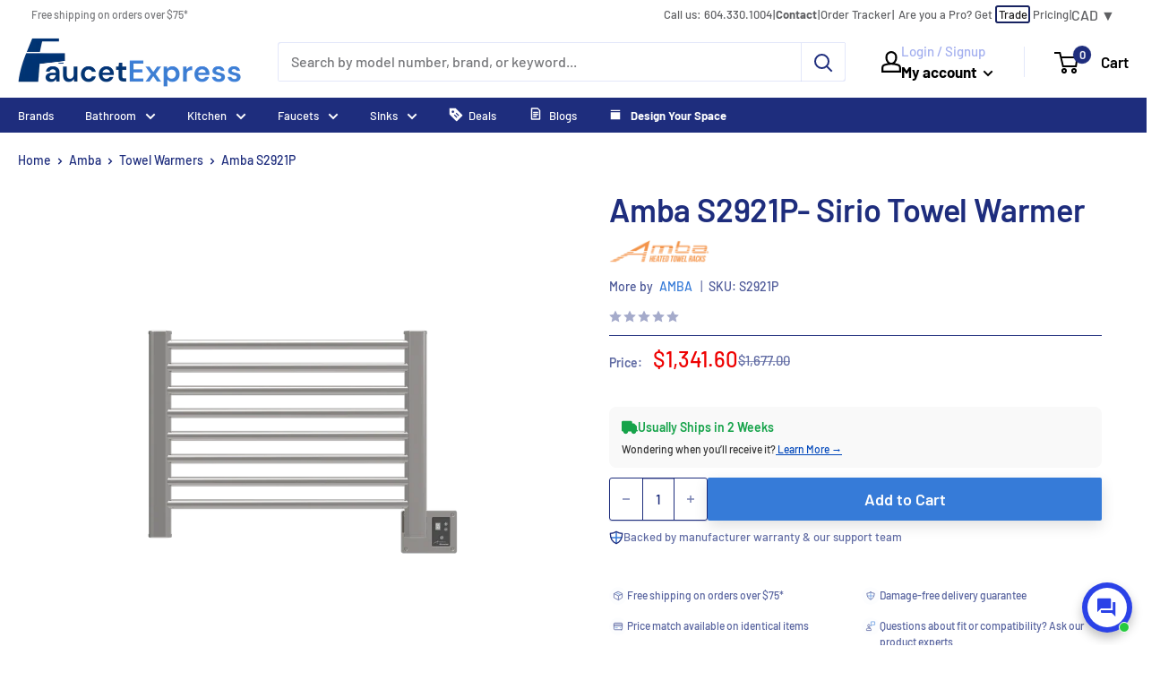

--- FILE ---
content_type: text/html; charset=utf-8
request_url: https://faucetexpress.ca/products/amba-s2921p-s-2921
body_size: 73445
content:
<!doctype html>

<html class="no-js" lang="en">
  <head>
    <!-- Added by AVADA HelpCenter FAQs -->
   <script>
   window.AVADA_APP_FAQS_STATUS = window.AVADA_APP_FAQS_STATUS || {};
   window.AVADA_FAQ = window.AVADA_FAQS || {};
   window.AVADA_FAQ={"categories":[{"categoryId":"I9ESszLwg5gmxlOPWgTf","question":"Order \u0026 Shipping","createdAt":"2023-01-06T17:34:04.109Z","position":1,"updatedAt":"2023-01-06T17:59:26.452Z","defaultCategoryId":1,"published":true,"questions":[{"index":1,"featured":true,"title":"Is everything in stock?","questionId":"UTSLmKay1oLIzgRlmv2S","defaultQuestionId":1,"published":true},{"questionId":"zYjanWKMnbmlWkUsATxX","title":"How long will it take to ship my order to me?","featured":true,"index":2,"defaultQuestionId":2,"published":true},{"published":true,"index":3,"featured":true,"title":"Where do you ship from?","defaultQuestionId":3,"questionId":"Wr5oLmtHPy3Z2YNvcSWW"},{"title":"I can't find what I am looking for on your website. How can I find it?","defaultQuestionId":4,"featured":true,"published":true,"questionId":"RKjaurUlzX54r773M5qY","index":4}],"shopId":"2rOPW4RDVifaquBRPbzq","icon":"cart","index":1,"featured":true},{"categoryId":"rCOTJAwpDhOhuXehGQeQ","featured":true,"questions":[{"questionId":"4FouvctJXrupJkwKxIAF","index":1,"featured":true,"published":true,"title":"What is your return\/exchange\/refund policy?","defaultQuestionId":5},{"questionId":"00gqVFrjvywUFF4dYZMk","published":true,"index":2,"title":"What if my order arrives damaged or defective?","defaultQuestionId":6,"featured":true}],"icon":"exchange","published":true,"createdAt":"2023-01-06T17:34:04.110Z","index":1,"updatedAt":"2023-01-06T17:59:41.739Z","defaultCategoryId":2,"shopId":"2rOPW4RDVifaquBRPbzq","position":2,"question":"Exchange \u0026 Return"}],"faqPageSetting":{"questionBackgroundColor":"#2E67CC","fontStore":[{"value":"font-theme-star","label":"font-theme-star"},{"label":"DIN Next","value":"DIN+Next"},{"label":"JudgemeStar","value":"JudgemeStar"},{"label":"JudgemeIcons","value":"JudgemeIcons"}],"id":"wwTDtLi2zrkba3A74F0d","faqPageCustomCss":"","fontFamily":"Roboto","shopId":"2rOPW4RDVifaquBRPbzq","answerTextColor":"#808080","q\u0026aFont":"Roboto","questionTextColor":"#FFFFFF","answerBackgroundColor":"#F4F4F4","categoryColor":"#17428E","theme":"avada-faq-page","description":"Got a question? We're here to answer!","header":"Frequently Asked Questions","headerColor":"#17428E","descriptionColor":"#909090"},"questions":[{"defaultCategoryId":2,"createdAt":"2023-01-06T17:34:04.112Z","defaultQuestionId":6,"shopId":"2rOPW4RDVifaquBRPbzq","categoryId":"rCOTJAwpDhOhuXehGQeQ","question":"What if my order arrives damaged or defective?","answer":"\u003cp\u003eIn the rare event an item arrives damaged or defective, please notify us as soon as possible. FaucetExpress.ca will work to resolve the issue such as sending a replacement. Please review the \"Damaged Orders\" and \"Defective Orders\" section in our\u0026nbsp;\u003ca href=\"https:\/\/faucetexpress.ca\/pages\/refund-policy\" rel=\"noopener noreferrer\" target=\"_blank\"\u003e\u003cstrong\u003erefund policy\u003c\/strong\u003e\u003c\/a\u003e\u0026nbsp;for full details.\u003c\/p\u003e","updatedAt":"2023-01-06T17:59:41.666Z","published":true,"featured":true,"questionId":"00gqVFrjvywUFF4dYZMk"},{"defaultCategoryId":2,"createdAt":"2023-01-06T17:34:04.111Z","defaultQuestionId":5,"shopId":"2rOPW4RDVifaquBRPbzq","categoryId":"rCOTJAwpDhOhuXehGQeQ","question":"What is your return\/exchange\/refund policy?","answer":"\u003cp\u003ePlease refer to our\u0026nbsp;\u003ca href=\"https:\/\/faucetexpress.ca\/pages\/refund-policy\" rel=\"noopener noreferrer\" target=\"_blank\"\u003e\u003cstrong\u003erefund\u0026nbsp;policy\u003c\/strong\u003e\u003c\/a\u003e\u0026nbsp;page for any information on\u0026nbsp;returns\/exchanges\/refunds.\u003c\/p\u003e","updatedAt":"2023-01-06T17:59:34.516Z","published":true,"featured":true,"questionId":"4FouvctJXrupJkwKxIAF"},{"createdAt":"2023-01-06T17:34:04.111Z","defaultCategoryId":1,"defaultQuestionId":4,"shopId":"2rOPW4RDVifaquBRPbzq","categoryId":"I9ESszLwg5gmxlOPWgTf","question":"I can't find what I am looking for on your website. How can I find it?","answer":"\u003cp\u003eFaucetExpress.ca is privileged\u0026nbsp;to have a dedicated and knowledgeable staff with over 30 years of experience in the plumbing industry. If there is something you are specifically looking for\u0026nbsp;\u003ca href=\"https:\/\/faucetexpress.ca\/pages\/contact-us-1\" rel=\"noopener noreferrer\" target=\"_blank\"\u003e\u003cstrong\u003econtact us\u003c\/strong\u003e\u003c\/a\u003e\u0026nbsp;and we will be more than help you track it down, provide you with a quote, and an estimated time of arrival.\u003c\/p\u003e","updatedAt":"2023-01-06T17:59:26.963Z","published":true,"featured":true,"questionId":"RKjaurUlzX54r773M5qY"},{"createdAt":"2023-01-06T17:34:04.110Z","defaultCategoryId":1,"defaultQuestionId":1,"shopId":"2rOPW4RDVifaquBRPbzq","categoryId":"I9ESszLwg5gmxlOPWgTf","question":"Is everything in stock?","answer":"\u003cp\u003eAt FaucetExpress.ca our staff takes every effort possible to keep items in stock. We have one of the greatest networks of suppliers to source items as soon as possible. Unfortunately, due to high demand for certain products, there may be times where we are out of stock. In the unlikely case this may occur our expert staff would notify you immediately with an updated estimated time of arrival with an option to continue or cancel your order.\u003c\/p\u003e\u003cp\u003e\u003cbr\u003e\u003c\/p\u003e\u003cp\u003eMost products have their availability displayed on their product page. Please \u003ca href=\"https:\/\/faucetexpress.ca\/pages\/contact-us-1\" rel=\"noopener noreferrer\" target=\"_blank\"\u003e\u003cstrong\u003econtact us\u003c\/strong\u003e\u003c\/a\u003e if availability information is unavailable.\u003c\/p\u003e","updatedAt":"2023-01-06T17:58:46.379Z","published":true,"featured":true,"questionId":"UTSLmKay1oLIzgRlmv2S"},{"defaultCategoryId":1,"createdAt":"2023-01-06T17:34:04.111Z","defaultQuestionId":3,"shopId":"2rOPW4RDVifaquBRPbzq","categoryId":"I9ESszLwg5gmxlOPWgTf","question":"Where do you ship from?","answer":"\u003cp\u003eFaucetExpress.ca has three main fulfillment centers. One in Western Canada (BC), Central Canada (AB) and Eastern Canada (ON). Additionally, some products are shipped directly by the vendor.\u003c\/p\u003e\u003cp\u003e\u003cbr\u003e\u003c\/p\u003e\u003cp\u003eFor pickups, please \u003ca href=\"https:\/\/faucetexpress.ca\/pages\/contact-us-1\" rel=\"noopener noreferrer\" target=\"_blank\"\u003e\u003cstrong\u003econtact us\u003c\/strong\u003e\u003c\/a\u003e prior to placing your order to confirm items are available for local pick-up.\u003c\/p\u003e","updatedAt":"2023-01-06T17:59:17.515Z","published":true,"featured":true,"questionId":"Wr5oLmtHPy3Z2YNvcSWW"},{"createdAt":"2023-01-06T17:34:04.111Z","defaultCategoryId":1,"defaultQuestionId":2,"shopId":"2rOPW4RDVifaquBRPbzq","categoryId":"I9ESszLwg5gmxlOPWgTf","question":"How long will it take to ship my order to me?","answer":"\u003cp\u003ePlease refer to our\u0026nbsp;\u003ca href=\"https:\/\/faucetexpress.ca\/pages\/shipping-info\" rel=\"noopener noreferrer\" target=\"_blank\"\u003e\u003cstrong\u003eshipping info\u003c\/strong\u003e\u003c\/a\u003e\u0026nbsp;page for any information on shipping. FaucetExpress.ca also provides a tracking number with all orders so customers can monitor the progress of their shipment. The shipping time varies based on destination, product type, and status. For rush orders and updated ETAs, please\u0026nbsp;\u003ca href=\"https:\/\/faucetexpress.ca\/pages\/contact-us-1\" rel=\"noopener noreferrer\" target=\"_blank\"\u003e\u003cstrong\u003econtact us\u003c\/strong\u003e\u003c\/a\u003e.\u003c\/p\u003e","updatedAt":"2023-01-06T17:59:07.891Z","published":true,"featured":true,"questionId":"zYjanWKMnbmlWkUsATxX"}],"shop":{"plan":"free","email":"faucetexpressonline@gmail.com"},"translation":{"Contact us":"Contact Us","Chat with us":"Chat with us","Order tracking":"Order tracking","Articles":"FAQ","Categories":"Categories","Tracking number":"Tracking number","Search":"Search","View all":"View all","Article":"Article","Articles ":"Articles","Type key word to find answer":"Type key word to find answer"},"widgetSetting":{"isContactForm":true,"welcomeText":"Hi 👋","backBtnLabel":"Back","contentTextFont":"Roboto","contactForm":"https:\/\/faucetexpress.ca\/pages\/contact-us-1","actionColor":"#ffffff","btnPopupColor":"#2B42E7","appCss":"","removeBranding":false,"isFeaturedArticles":true,"icon":"comment","shopifyDomain":"faucetexpress.ca","isCategory":false,"textFont":"Noto+Sans","description":"How can I help you?","textColor":"#1D1D1D","whatApp":"","isOrderTracking":false,"id":"rvoJTJpObwGBlEoY4xtu","isPhoneCall":false,"contactMassage":"","isContactUs":true,"btnColor":"#2B42E7","phoneCall":"18553282389","email":"support@faucetexpress.ca","floatBtnPosition":"bottom_right","shopId":"2rOPW4RDVifaquBRPbzq","floatBtnLabel":"","customCss":"","isWhatApp":false,"createdAt":"2023-01-06T17:34:05.147Z","theme":"basic","hideOnMobile":false,"brandColor":"#1E2D7D","textBtnColor":"#FFF","isCustom":true,"isContactMessage":false,"fontStore":[{"label":"font-theme-star","value":"font-theme-star"},{"value":"DIN+Next","label":"DIN Next"},{"value":"JudgemeStar","label":"JudgemeStar"},{"label":"JudgemeIcons","value":"JudgemeIcons"}]}}
   window.AVADA_APP_FAQS_STATUS.shopId = '2rOPW4RDVifaquBRPbzq';
   window.AVADA_APP_FAQS_STATUS.statusFAQOnWidget = true;
 </script>
   <!-- /Added by AVADA HelpCenter FAQs -->
    <!-- Start of Booster Apps Seo-0.1-->
<title>Amba S2921P- Sirio Towel Warmer | FaucetExpress.ca</title><meta name="description" content="The dual-purpose Towel Warmer and Radiator in a Polished finish features 8 wide horizontal bars features in a stylish, contemporary design. It is perfect to warm and dry 1 large towel, while keeping the bathroom dry, warm and mildew free. Included..." /><script type="application/ld+json">
  {
    "@context": "https://schema.org",
    "@type": "Organization",
    "name": "FaucetExpress.ca",
    "url": "https://faucetexpress.ca",
    "description": "Shop online for all your premium bath and kitchen faucets \u0026 fixtures! Quality brand names- Amba, Blanco, Delta, Brizo, Vogt, Riobel, Kohler, Toto, Geberit, Aquabrass, Cheviot, Grohe, American Standard \u0026 much more! Free Shipping Offered!","image": "https://faucetexpress.ca/cdn/shop/t/37/assets/logo.png?v=8679",
      "logo": "https://faucetexpress.ca/cdn/shop/t/37/assets/logo.png?v=8679","sameAs": ["https://facebook.com/FaucetExpress.ca", "https://instagram.com/faucetexpress.ca"]
  }
</script>

<script type="application/ld+json">
  {
    "@context": "https://schema.org",
    "@type": "WebSite",
    "name": "FaucetExpress.ca",
    "url": "https://faucetexpress.ca",
    "potentialAction": {
      "@type": "SearchAction",
      "query-input": "required name=query",
      "target": "https://faucetexpress.ca/search?q={query}"
    }
  }
</script><script type="application/ld+json">
  {
    "@context": "https://schema.org",
    "@type": "Product",
    "name": "Amba S2921P- Sirio Towel Warmer",
    "brand": {"@type": "Brand","name": "Amba"},
    "sku": "S2921P",
    "mpn": "S2921P",
    "description": "The dual-purpose Towel Warmer and Radiator in a Polished finish features 8 wide horizontal bars features in a stylish, contemporary design. It is perfect to warm and dry 1 large towel, while keeping the bathroom dry, warm and mildew free. Included is a cover plate kit with a push button on\/off switch. This unit can be installed vertically, horizontally or upside down depending on the application. The distance from the wall can be adjusted between 4\" and 4 3\/4\". Unit dimensions are 29\"W x 21\"H. Accessories such as Bathrobe Hangers, Towel Bars, Shelf Bars, and Programmable Timers can be added to the unit for extra functionality. Wiring is also available on the left side, by special order.\n        \n        \n        \n        \n        \n          Collection: Sirio\n        \n          SKU: S2921P\n        \n        \n        \n          Finish: Polished\n        \n          UPC Code: 810124021436\n        \n        \n        \n          Bars\/Panels: 8\n        \n          Average Temperature Range: 131-167°F\n        \n        \n        \n          Height: 21 3\/8\"\n        \n          Depth: 4\" - 4 3\/4\"\n        \n        \n        \n          Width: 28 7\/8\"\n        \n          Weight: 15 lbs\n        \n        \n        \n          AMPs: 1.3\n        \n          Warranty: 3 Years\n        \n        \n        \n          Power: 148 Watts\n        \n          Manufacturer's Page: View\n        \n        \n        \n        \n         \n        \n        Collection Description: The stylish, Italian-made Sirio collection features a contemporary design with round horizontal bars. This versatile collection is perfect for drying towels and warming living spaces. Made of high quality 304 stainless steel, the Sirio collection is offered in brushed and polished stainless steel, satin brass and oil rubbed bronze finishes. The dual-purpose, hardwired collection includes a Digital Heat Controller giving you control with 9 different temperature levels to choose from (except model S2121 where it is optional). Using Dry Element Technology, it heats up quickly in 10 to 20 minutes. Accessories and programmable timers are available for most models. UL \u0026amp; ETL-certified for the USA and Canada, the collection meets rigorous North American safety standards and comes with a 3-year warranty. Most models are available for immediate delivery. In addition, a large selection of certified models in different sizes are available by special order.",
    "url": "https://faucetexpress.ca/products/amba-s2921p-s-2921","image": "https://faucetexpress.ca/cdn/shop/products/S2921_Polished_Front_800x.png?v=1610605457","itemCondition": "https://schema.org/NewCondition",
    "offers": [{
          "@type": "Offer",
          "price": "1341.60",
          "priceCurrency": "CAD",
          "itemCondition": "https://schema.org/NewCondition",
          "url": "https://faucetexpress.ca/products/amba-s2921p-s-2921?variant=31748764762185",
          "sku": "S2921P",
          "mpn": "S2921P",
          "availability" : "https://schema.org/InStock",
          "priceValidUntil": "2026-02-28","gtin14": "S2921P"}],"aggregateRating": {
"@type": "AggregateRating",
"ratingCount": ,
"ratingValue": 
}}
</script>
<!-- end of Booster Apps SEO -->

    <meta charset="utf-8">
    <meta name="viewport" content="width=device-width, initial-scale=1.0, height=device-height, minimum-scale=1.0, maximum-scale=1.0">
    <meta name="theme-color" content="#367bd8"><title>Amba S2921P- Sirio Towel Warmer | FaucetExpress.ca
</title><meta name="description" content="The dual-purpose Towel Warmer and Radiator in a Polished finish features 8 wide horizontal bars features in a stylish, contemporary design. It is perfect to warm and dry 1 large towel, while keeping the bathroom dry, warm and mildew free. Included is a cover plate kit with a push button on/off switch. This unit can be "><link rel="canonical" href="https://faucetexpress.ca/products/amba-s2921p-s-2921"><link rel="shortcut icon" href="//faucetexpress.ca/cdn/shop/files/icon_96x96.png?v=1614306417" type="image/png"><link rel="preload" as="style" href="//faucetexpress.ca/cdn/shop/t/37/assets/theme.css?v=169761211548278690671769291375">
    <link rel="preload" as="script" href="//faucetexpress.ca/cdn/shop/t/37/assets/theme.js?v=59895675537546556411769281337">
    <link rel="preconnect" href="https://cdn.shopify.com">
    <link rel="preconnect" href="https://fonts.shopifycdn.com">
    <link rel="dns-prefetch" href="https://productreviews.shopifycdn.com">
    <link rel="dns-prefetch" href="https://ajax.googleapis.com">
    <link rel="dns-prefetch" href="https://maps.googleapis.com">
    <link rel="dns-prefetch" href="https://maps.gstatic.com">

    <meta property="og:type" content="product">
  <meta property="og:title" content="Amba S2921P- Sirio Towel Warmer"><meta property="og:image" content="http://faucetexpress.ca/cdn/shop/products/S2921_Polished_Front.png?v=1610605457">
    <meta property="og:image:secure_url" content="https://faucetexpress.ca/cdn/shop/products/S2921_Polished_Front.png?v=1610605457">
    <meta property="og:image:width" content="800">
    <meta property="og:image:height" content="800"><meta property="product:price:amount" content="1,341.60">
  <meta property="product:price:currency" content="CAD"><meta property="og:description" content="The dual-purpose Towel Warmer and Radiator in a Polished finish features 8 wide horizontal bars features in a stylish, contemporary design. It is perfect to warm and dry 1 large towel, while keeping the bathroom dry, warm and mildew free. Included is a cover plate kit with a push button on/off switch. This unit can be "><meta property="og:url" content="https://faucetexpress.ca/products/amba-s2921p-s-2921">
<meta property="og:site_name" content="FaucetExpress.ca"><meta name="twitter:card" content="summary"><meta name="twitter:title" content="Amba S2921P- Sirio Towel Warmer">
  <meta name="twitter:description" content="The dual-purpose Towel Warmer and Radiator in a Polished finish features 8 wide horizontal bars features in a stylish, contemporary design. It is perfect to warm and dry 1 large towel, while keeping the bathroom dry, warm and mildew free. Included is a cover plate kit with a push button on/off switch. This unit can be installed vertically, horizontally or upside down depending on the application. The distance from the wall can be adjusted between 4&quot; and 4 3/4&quot;. Unit dimensions are 29&quot;W x 21&quot;H. Accessories such as Bathrobe Hangers, Towel Bars, Shelf Bars, and Programmable Timers can be added to the unit for extra functionality. Wiring is also available on the left side, by special order.   Collection: Sirio   SKU: S2921P   Finish: Polished   UPC Code: 810124021436   Bars/Panels: 8   Average Temperature Range: 131-167°F   Height:">
  <meta name="twitter:image" content="https://faucetexpress.ca/cdn/shop/products/S2921_Polished_Front_600x600_crop_center.png?v=1610605457">
    <link rel="preload" href="//faucetexpress.ca/cdn/fonts/barlow/barlow_n6.329f582a81f63f125e63c20a5a80ae9477df68e1.woff2" as="font" type="font/woff2" crossorigin><link rel="preload" href="//faucetexpress.ca/cdn/fonts/barlow/barlow_n5.a193a1990790eba0cc5cca569d23799830e90f07.woff2" as="font" type="font/woff2" crossorigin><style>
  @font-face {
  font-family: Barlow;
  font-weight: 600;
  font-style: normal;
  font-display: swap;
  src: url("//faucetexpress.ca/cdn/fonts/barlow/barlow_n6.329f582a81f63f125e63c20a5a80ae9477df68e1.woff2") format("woff2"),
       url("//faucetexpress.ca/cdn/fonts/barlow/barlow_n6.0163402e36247bcb8b02716880d0b39568412e9e.woff") format("woff");
}

  @font-face {
  font-family: Barlow;
  font-weight: 500;
  font-style: normal;
  font-display: swap;
  src: url("//faucetexpress.ca/cdn/fonts/barlow/barlow_n5.a193a1990790eba0cc5cca569d23799830e90f07.woff2") format("woff2"),
       url("//faucetexpress.ca/cdn/fonts/barlow/barlow_n5.ae31c82169b1dc0715609b8cc6a610b917808358.woff") format("woff");
}

@font-face {
  font-family: Barlow;
  font-weight: 600;
  font-style: normal;
  font-display: swap;
  src: url("//faucetexpress.ca/cdn/fonts/barlow/barlow_n6.329f582a81f63f125e63c20a5a80ae9477df68e1.woff2") format("woff2"),
       url("//faucetexpress.ca/cdn/fonts/barlow/barlow_n6.0163402e36247bcb8b02716880d0b39568412e9e.woff") format("woff");
}

@font-face {
  font-family: Barlow;
  font-weight: 600;
  font-style: italic;
  font-display: swap;
  src: url("//faucetexpress.ca/cdn/fonts/barlow/barlow_i6.5a22bd20fb27bad4d7674cc6e666fb9c77d813bb.woff2") format("woff2"),
       url("//faucetexpress.ca/cdn/fonts/barlow/barlow_i6.1c8787fcb59f3add01a87f21b38c7ef797e3b3a1.woff") format("woff");
}


  @font-face {
  font-family: Barlow;
  font-weight: 700;
  font-style: normal;
  font-display: swap;
  src: url("//faucetexpress.ca/cdn/fonts/barlow/barlow_n7.691d1d11f150e857dcbc1c10ef03d825bc378d81.woff2") format("woff2"),
       url("//faucetexpress.ca/cdn/fonts/barlow/barlow_n7.4fdbb1cb7da0e2c2f88492243ffa2b4f91924840.woff") format("woff");
}

  @font-face {
  font-family: Barlow;
  font-weight: 500;
  font-style: italic;
  font-display: swap;
  src: url("//faucetexpress.ca/cdn/fonts/barlow/barlow_i5.714d58286997b65cd479af615cfa9bb0a117a573.woff2") format("woff2"),
       url("//faucetexpress.ca/cdn/fonts/barlow/barlow_i5.0120f77e6447d3b5df4bbec8ad8c2d029d87fb21.woff") format("woff");
}

  @font-face {
  font-family: Barlow;
  font-weight: 700;
  font-style: italic;
  font-display: swap;
  src: url("//faucetexpress.ca/cdn/fonts/barlow/barlow_i7.50e19d6cc2ba5146fa437a5a7443c76d5d730103.woff2") format("woff2"),
       url("//faucetexpress.ca/cdn/fonts/barlow/barlow_i7.47e9f98f1b094d912e6fd631cc3fe93d9f40964f.woff") format("woff");
}


  :root {
    --default-text-font-size : 15px;
    --base-text-font-size    : 16px;
    --heading-font-family    : Barlow, sans-serif;
    --heading-font-weight    : 600;
    --heading-font-style     : normal;
    --text-font-family       : Barlow, sans-serif;
    --text-font-weight       : 500;
    --text-font-style        : normal;
    --text-font-bolder-weight: 600;
    --text-link-decoration   : underline;

    --text-color               : #1e2d7d;
    --text-color-rgb           : 30, 45, 125;
    --heading-color            : #1e2d7d;
    --border-color             : #1e2d7d;
    --border-color-rgb         : 30, 45, 125;
    --form-border-color        : #192668;
    --accent-color             : #367bd8;
    --accent-color-rgb         : 54, 123, 216;
    --link-color               : #00badb;
    --link-color-hover         : #00798e;
    --background               : #ffffff;
    --background-rgb           : 255, 255, 255;
    --secondary-background     : #ffffff;
    --secondary-background-rgb : 255, 255, 255;
    --accent-background        : rgba(54, 123, 216, 0.08);

    --input-background: #ffffff;

    --error-color       : #ff0000;
    --error-background  : rgba(255, 0, 0, 0.07);
    --success-color     : #00aa00;
    --success-background: rgba(0, 170, 0, 0.11);

    --primary-button-background      : #367bd8;
    --primary-button-background-rgb  : 54, 123, 216;
    --primary-button-text-color      : #ffffff;
    --secondary-button-background    : #1e2d7d;
    --secondary-button-background-rgb: 30, 45, 125;
    --secondary-button-text-color    : #ffffff;

    --header-background      : #ffffff;
    --header-text-color      : #000000;
    --header-light-text-color: #a3afef;
    --header-border-color    : rgba(163, 175, 239, 0.3);
    --header-accent-color    : #1e2d7d;

    --footer-background-color:    #f3f5f6;
    --footer-heading-text-color:  #1e2d7d;
    --footer-body-text-color:     #1e2d7d;
    --footer-body-text-color-rgb: 30, 45, 125;
    --footer-accent-color:        #00badb;
    --footer-accent-color-rgb:    0, 186, 219;
    --footer-border:              none;
    
    --flickity-arrow-color: #0a0f2b;--product-on-sale-accent           : #ee0000;
    --product-on-sale-accent-rgb       : 238, 0, 0;
    --product-on-sale-color            : #ffffff;
    --product-in-stock-color           : #008a00;
    --product-low-stock-color          : #ee0000;
    --product-sold-out-color           : #8a9297;
    --product-custom-label-1-background: #008a00;
    --product-custom-label-1-color     : #ffffff;
    --product-custom-label-2-background: #00a500;
    --product-custom-label-2-color     : #ffffff;
    --product-review-star-color        : #ffbd00;

    --mobile-container-gutter : 20px;
    --desktop-container-gutter: 40px;

    /* Shopify related variables */
    --payment-terms-background-color: #ffffff;

    --product-top-deal-badge-background: #cc0c39;
    --product-quick-ships-badge-background: #00aa00;
    --product-limited-quanitity-badge-background: #fd823f;
    --product-best-seller-badge-background: #70baff;
  }
</style>

<script>
  // IE11 does not have support for CSS variables, so we have to polyfill them
  if (!(((window || {}).CSS || {}).supports && window.CSS.supports('(--a: 0)'))) {
    const script = document.createElement('script');
    script.type = 'text/javascript';
    script.src = 'https://cdn.jsdelivr.net/npm/css-vars-ponyfill@2';
    script.onload = function() {
      cssVars({});
    };

    document.getElementsByTagName('head')[0].appendChild(script);
  }
</script>


    
 









 
<script>window.performance && window.performance.mark && window.performance.mark('shopify.content_for_header.start');</script><meta name="google-site-verification" content="Xr188UkiaKUBfJJodmVrxDdEm4LoVkWMw-teH-SAfPQ">
<meta id="shopify-digital-wallet" name="shopify-digital-wallet" content="/20099963/digital_wallets/dialog">
<meta name="shopify-checkout-api-token" content="4e0e9288ecac2da21c20974b78d1a1c8">
<meta id="in-context-paypal-metadata" data-shop-id="20099963" data-venmo-supported="false" data-environment="production" data-locale="en_US" data-paypal-v4="true" data-currency="CAD">
<link rel="alternate" type="application/json+oembed" href="https://faucetexpress.ca/products/amba-s2921p-s-2921.oembed">
<script async="async" data-src="/checkouts/internal/preloads.js?locale=en-CA"></script>
<link rel="preconnect" href="https://shop.app" crossorigin="anonymous">
<script async="async" data-src="https://shop.app/checkouts/internal/preloads.js?locale=en-CA&shop_id=20099963" crossorigin="anonymous"></script>
<script id="apple-pay-shop-capabilities" type="application/json">{"shopId":20099963,"countryCode":"CA","currencyCode":"CAD","merchantCapabilities":["supports3DS"],"merchantId":"gid:\/\/shopify\/Shop\/20099963","merchantName":"FaucetExpress.ca","requiredBillingContactFields":["postalAddress","email","phone"],"requiredShippingContactFields":["postalAddress","email","phone"],"shippingType":"shipping","supportedNetworks":["visa","masterCard","discover","interac"],"total":{"type":"pending","label":"FaucetExpress.ca","amount":"1.00"},"shopifyPaymentsEnabled":true,"supportsSubscriptions":true}</script>
<script id="shopify-features" type="application/json">{"accessToken":"4e0e9288ecac2da21c20974b78d1a1c8","betas":["rich-media-storefront-analytics"],"domain":"faucetexpress.ca","predictiveSearch":true,"shopId":20099963,"locale":"en"}</script>
<script>var Shopify = Shopify || {};
Shopify.shop = "faucetexpress.myshopify.com";
Shopify.locale = "en";
Shopify.currency = {"active":"CAD","rate":"1.0"};
Shopify.country = "CA";
Shopify.theme = {"name":"Theme - Cursor IDE","id":181722808620,"schema_name":"Warehouse","schema_version":"4.2.3","theme_store_id":871,"role":"main"};
Shopify.theme.handle = "null";
Shopify.theme.style = {"id":null,"handle":null};
Shopify.cdnHost = "faucetexpress.ca/cdn";
Shopify.routes = Shopify.routes || {};
Shopify.routes.root = "/";</script>
<script type="module">!function(o){(o.Shopify=o.Shopify||{}).modules=!0}(window);</script>
<script>!function(o){function n(){var o=[];function n(){o.push(Array.prototype.slice.apply(arguments))}return n.q=o,n}var t=o.Shopify=o.Shopify||{};t.loadFeatures=n(),t.autoloadFeatures=n()}(window);</script>
<script>
  window.ShopifyPay = window.ShopifyPay || {};
  window.ShopifyPay.apiHost = "shop.app\/pay";
  window.ShopifyPay.redirectState = null;
</script>
<script id="shop-js-analytics" type="application/json">{"pageType":"product"}</script>
<script defer="defer" async type="module" data-src="//faucetexpress.ca/cdn/shopifycloud/shop-js/modules/v2/client.init-shop-cart-sync_WVOgQShq.en.esm.js"></script>
<script defer="defer" async type="module" data-src="//faucetexpress.ca/cdn/shopifycloud/shop-js/modules/v2/chunk.common_C_13GLB1.esm.js"></script>
<script defer="defer" async type="module" data-src="//faucetexpress.ca/cdn/shopifycloud/shop-js/modules/v2/chunk.modal_CLfMGd0m.esm.js"></script>
<script type="module">
  await import("//faucetexpress.ca/cdn/shopifycloud/shop-js/modules/v2/client.init-shop-cart-sync_WVOgQShq.en.esm.js");
await import("//faucetexpress.ca/cdn/shopifycloud/shop-js/modules/v2/chunk.common_C_13GLB1.esm.js");
await import("//faucetexpress.ca/cdn/shopifycloud/shop-js/modules/v2/chunk.modal_CLfMGd0m.esm.js");

  window.Shopify.SignInWithShop?.initShopCartSync?.({"fedCMEnabled":true,"windoidEnabled":true});

</script>
<script defer="defer" async type="module" data-src="//faucetexpress.ca/cdn/shopifycloud/shop-js/modules/v2/client.payment-terms_BWmiNN46.en.esm.js"></script>
<script defer="defer" async type="module" data-src="//faucetexpress.ca/cdn/shopifycloud/shop-js/modules/v2/chunk.common_C_13GLB1.esm.js"></script>
<script defer="defer" async type="module" data-src="//faucetexpress.ca/cdn/shopifycloud/shop-js/modules/v2/chunk.modal_CLfMGd0m.esm.js"></script>
<script type="module">
  await import("//faucetexpress.ca/cdn/shopifycloud/shop-js/modules/v2/client.payment-terms_BWmiNN46.en.esm.js");
await import("//faucetexpress.ca/cdn/shopifycloud/shop-js/modules/v2/chunk.common_C_13GLB1.esm.js");
await import("//faucetexpress.ca/cdn/shopifycloud/shop-js/modules/v2/chunk.modal_CLfMGd0m.esm.js");

  
</script>
<script>
  window.Shopify = window.Shopify || {};
  if (!window.Shopify.featureAssets) window.Shopify.featureAssets = {};
  window.Shopify.featureAssets['shop-js'] = {"shop-cart-sync":["modules/v2/client.shop-cart-sync_DuR37GeY.en.esm.js","modules/v2/chunk.common_C_13GLB1.esm.js","modules/v2/chunk.modal_CLfMGd0m.esm.js"],"init-fed-cm":["modules/v2/client.init-fed-cm_BucUoe6W.en.esm.js","modules/v2/chunk.common_C_13GLB1.esm.js","modules/v2/chunk.modal_CLfMGd0m.esm.js"],"shop-toast-manager":["modules/v2/client.shop-toast-manager_B0JfrpKj.en.esm.js","modules/v2/chunk.common_C_13GLB1.esm.js","modules/v2/chunk.modal_CLfMGd0m.esm.js"],"init-shop-cart-sync":["modules/v2/client.init-shop-cart-sync_WVOgQShq.en.esm.js","modules/v2/chunk.common_C_13GLB1.esm.js","modules/v2/chunk.modal_CLfMGd0m.esm.js"],"shop-button":["modules/v2/client.shop-button_B_U3bv27.en.esm.js","modules/v2/chunk.common_C_13GLB1.esm.js","modules/v2/chunk.modal_CLfMGd0m.esm.js"],"init-windoid":["modules/v2/client.init-windoid_DuP9q_di.en.esm.js","modules/v2/chunk.common_C_13GLB1.esm.js","modules/v2/chunk.modal_CLfMGd0m.esm.js"],"shop-cash-offers":["modules/v2/client.shop-cash-offers_BmULhtno.en.esm.js","modules/v2/chunk.common_C_13GLB1.esm.js","modules/v2/chunk.modal_CLfMGd0m.esm.js"],"pay-button":["modules/v2/client.pay-button_CrPSEbOK.en.esm.js","modules/v2/chunk.common_C_13GLB1.esm.js","modules/v2/chunk.modal_CLfMGd0m.esm.js"],"init-customer-accounts":["modules/v2/client.init-customer-accounts_jNk9cPYQ.en.esm.js","modules/v2/client.shop-login-button_DJ5ldayH.en.esm.js","modules/v2/chunk.common_C_13GLB1.esm.js","modules/v2/chunk.modal_CLfMGd0m.esm.js"],"avatar":["modules/v2/client.avatar_BTnouDA3.en.esm.js"],"checkout-modal":["modules/v2/client.checkout-modal_pBPyh9w8.en.esm.js","modules/v2/chunk.common_C_13GLB1.esm.js","modules/v2/chunk.modal_CLfMGd0m.esm.js"],"init-shop-for-new-customer-accounts":["modules/v2/client.init-shop-for-new-customer-accounts_BUoCy7a5.en.esm.js","modules/v2/client.shop-login-button_DJ5ldayH.en.esm.js","modules/v2/chunk.common_C_13GLB1.esm.js","modules/v2/chunk.modal_CLfMGd0m.esm.js"],"init-customer-accounts-sign-up":["modules/v2/client.init-customer-accounts-sign-up_CnczCz9H.en.esm.js","modules/v2/client.shop-login-button_DJ5ldayH.en.esm.js","modules/v2/chunk.common_C_13GLB1.esm.js","modules/v2/chunk.modal_CLfMGd0m.esm.js"],"init-shop-email-lookup-coordinator":["modules/v2/client.init-shop-email-lookup-coordinator_CzjY5t9o.en.esm.js","modules/v2/chunk.common_C_13GLB1.esm.js","modules/v2/chunk.modal_CLfMGd0m.esm.js"],"shop-follow-button":["modules/v2/client.shop-follow-button_CsYC63q7.en.esm.js","modules/v2/chunk.common_C_13GLB1.esm.js","modules/v2/chunk.modal_CLfMGd0m.esm.js"],"shop-login-button":["modules/v2/client.shop-login-button_DJ5ldayH.en.esm.js","modules/v2/chunk.common_C_13GLB1.esm.js","modules/v2/chunk.modal_CLfMGd0m.esm.js"],"shop-login":["modules/v2/client.shop-login_B9ccPdmx.en.esm.js","modules/v2/chunk.common_C_13GLB1.esm.js","modules/v2/chunk.modal_CLfMGd0m.esm.js"],"lead-capture":["modules/v2/client.lead-capture_D0K_KgYb.en.esm.js","modules/v2/chunk.common_C_13GLB1.esm.js","modules/v2/chunk.modal_CLfMGd0m.esm.js"],"payment-terms":["modules/v2/client.payment-terms_BWmiNN46.en.esm.js","modules/v2/chunk.common_C_13GLB1.esm.js","modules/v2/chunk.modal_CLfMGd0m.esm.js"]};
</script>
<script>(function() {
  var isLoaded = false;
  function asyncLoad() {
    if (isLoaded) return;
    isLoaded = true;
    var urls = ["\/\/shopify.privy.com\/widget.js?shop=faucetexpress.myshopify.com","https:\/\/tabs.stationmade.com\/registered-scripts\/tabs-by-station.js?shop=faucetexpress.myshopify.com","https:\/\/static.klaviyo.com\/onsite\/js\/klaviyo.js?company_id=R2eTbg\u0026shop=faucetexpress.myshopify.com","https:\/\/static.klaviyo.com\/onsite\/js\/klaviyo.js?company_id=R2eTbg\u0026shop=faucetexpress.myshopify.com","https:\/\/sales-pop.carecart.io\/lib\/salesnotifier.js?shop=faucetexpress.myshopify.com","https:\/\/sp-micro-next.b-cdn.net\/sp-micro.umd.js?shop=faucetexpress.myshopify.com"];
    for (var i = 0; i < urls.length; i++) {
      var s = document.createElement('script');
      s.type = 'text/javascript';
      s.async = true;
      s.src = urls[i];
      var x = document.getElementsByTagName('script')[0];
      x.parentNode.insertBefore(s, x);
    }
  };
  document.addEventListener('StartAsyncLoading',function(event){asyncLoad();});if(window.attachEvent) {
    window.attachEvent('onload', function(){});
  } else {
    window.addEventListener('load', function(){}, false);
  }
})();</script>
<script id="__st">var __st={"a":20099963,"offset":-28800,"reqid":"02ca2fb0-b1c3-4562-bcdc-dc514959e6a2-1769687114","pageurl":"faucetexpress.ca\/products\/amba-s2921p-s-2921","u":"c21df6042e42","p":"product","rtyp":"product","rid":4536821088329};</script>
<script>window.ShopifyPaypalV4VisibilityTracking = true;</script>
<script id="captcha-bootstrap">!function(){'use strict';const t='contact',e='account',n='new_comment',o=[[t,t],['blogs',n],['comments',n],[t,'customer']],c=[[e,'customer_login'],[e,'guest_login'],[e,'recover_customer_password'],[e,'create_customer']],r=t=>t.map((([t,e])=>`form[action*='/${t}']:not([data-nocaptcha='true']) input[name='form_type'][value='${e}']`)).join(','),a=t=>()=>t?[...document.querySelectorAll(t)].map((t=>t.form)):[];function s(){const t=[...o],e=r(t);return a(e)}const i='password',u='form_key',d=['recaptcha-v3-token','g-recaptcha-response','h-captcha-response',i],f=()=>{try{return window.sessionStorage}catch{return}},m='__shopify_v',_=t=>t.elements[u];function p(t,e,n=!1){try{const o=window.sessionStorage,c=JSON.parse(o.getItem(e)),{data:r}=function(t){const{data:e,action:n}=t;return t[m]||n?{data:e,action:n}:{data:t,action:n}}(c);for(const[e,n]of Object.entries(r))t.elements[e]&&(t.elements[e].value=n);n&&o.removeItem(e)}catch(o){console.error('form repopulation failed',{error:o})}}const l='form_type',E='cptcha';function T(t){t.dataset[E]=!0}const w=window,h=w.document,L='Shopify',v='ce_forms',y='captcha';let A=!1;((t,e)=>{const n=(g='f06e6c50-85a8-45c8-87d0-21a2b65856fe',I='https://cdn.shopify.com/shopifycloud/storefront-forms-hcaptcha/ce_storefront_forms_captcha_hcaptcha.v1.5.2.iife.js',D={infoText:'Protected by hCaptcha',privacyText:'Privacy',termsText:'Terms'},(t,e,n)=>{const o=w[L][v],c=o.bindForm;if(c)return c(t,g,e,D).then(n);var r;o.q.push([[t,g,e,D],n]),r=I,A||(h.body.append(Object.assign(h.createElement('script'),{id:'captcha-provider',async:!0,src:r})),A=!0)});var g,I,D;w[L]=w[L]||{},w[L][v]=w[L][v]||{},w[L][v].q=[],w[L][y]=w[L][y]||{},w[L][y].protect=function(t,e){n(t,void 0,e),T(t)},Object.freeze(w[L][y]),function(t,e,n,w,h,L){const[v,y,A,g]=function(t,e,n){const i=e?o:[],u=t?c:[],d=[...i,...u],f=r(d),m=r(i),_=r(d.filter((([t,e])=>n.includes(e))));return[a(f),a(m),a(_),s()]}(w,h,L),I=t=>{const e=t.target;return e instanceof HTMLFormElement?e:e&&e.form},D=t=>v().includes(t);t.addEventListener('submit',(t=>{const e=I(t);if(!e)return;const n=D(e)&&!e.dataset.hcaptchaBound&&!e.dataset.recaptchaBound,o=_(e),c=g().includes(e)&&(!o||!o.value);(n||c)&&t.preventDefault(),c&&!n&&(function(t){try{if(!f())return;!function(t){const e=f();if(!e)return;const n=_(t);if(!n)return;const o=n.value;o&&e.removeItem(o)}(t);const e=Array.from(Array(32),(()=>Math.random().toString(36)[2])).join('');!function(t,e){_(t)||t.append(Object.assign(document.createElement('input'),{type:'hidden',name:u})),t.elements[u].value=e}(t,e),function(t,e){const n=f();if(!n)return;const o=[...t.querySelectorAll(`input[type='${i}']`)].map((({name:t})=>t)),c=[...d,...o],r={};for(const[a,s]of new FormData(t).entries())c.includes(a)||(r[a]=s);n.setItem(e,JSON.stringify({[m]:1,action:t.action,data:r}))}(t,e)}catch(e){console.error('failed to persist form',e)}}(e),e.submit())}));const S=(t,e)=>{t&&!t.dataset[E]&&(n(t,e.some((e=>e===t))),T(t))};for(const o of['focusin','change'])t.addEventListener(o,(t=>{const e=I(t);D(e)&&S(e,y())}));const B=e.get('form_key'),M=e.get(l),P=B&&M;t.addEventListener('DOMContentLoaded',(()=>{const t=y();if(P)for(const e of t)e.elements[l].value===M&&p(e,B);[...new Set([...A(),...v().filter((t=>'true'===t.dataset.shopifyCaptcha))])].forEach((e=>S(e,t)))}))}(h,new URLSearchParams(w.location.search),n,t,e,['guest_login'])})(!0,!0)}();</script>
<script integrity="sha256-4kQ18oKyAcykRKYeNunJcIwy7WH5gtpwJnB7kiuLZ1E=" data-source-attribution="shopify.loadfeatures" defer="defer" data-src="//faucetexpress.ca/cdn/shopifycloud/storefront/assets/storefront/load_feature-a0a9edcb.js" crossorigin="anonymous"></script>
<script crossorigin="anonymous" defer="defer" data-src="//faucetexpress.ca/cdn/shopifycloud/storefront/assets/shopify_pay/storefront-65b4c6d7.js?v=20250812"></script>
<script data-source-attribution="shopify.dynamic_checkout.dynamic.init">var Shopify=Shopify||{};Shopify.PaymentButton=Shopify.PaymentButton||{isStorefrontPortableWallets:!0,init:function(){window.Shopify.PaymentButton.init=function(){};var t=document.createElement("script");t.data-src="https://faucetexpress.ca/cdn/shopifycloud/portable-wallets/latest/portable-wallets.en.js",t.type="module",document.head.appendChild(t)}};
</script>
<script data-source-attribution="shopify.dynamic_checkout.buyer_consent">
  function portableWalletsHideBuyerConsent(e){var t=document.getElementById("shopify-buyer-consent"),n=document.getElementById("shopify-subscription-policy-button");t&&n&&(t.classList.add("hidden"),t.setAttribute("aria-hidden","true"),n.removeEventListener("click",e))}function portableWalletsShowBuyerConsent(e){var t=document.getElementById("shopify-buyer-consent"),n=document.getElementById("shopify-subscription-policy-button");t&&n&&(t.classList.remove("hidden"),t.removeAttribute("aria-hidden"),n.addEventListener("click",e))}window.Shopify?.PaymentButton&&(window.Shopify.PaymentButton.hideBuyerConsent=portableWalletsHideBuyerConsent,window.Shopify.PaymentButton.showBuyerConsent=portableWalletsShowBuyerConsent);
</script>
<script data-source-attribution="shopify.dynamic_checkout.cart.bootstrap">document.addEventListener("DOMContentLoaded",(function(){function t(){return document.querySelector("shopify-accelerated-checkout-cart, shopify-accelerated-checkout")}if(t())Shopify.PaymentButton.init();else{new MutationObserver((function(e,n){t()&&(Shopify.PaymentButton.init(),n.disconnect())})).observe(document.body,{childList:!0,subtree:!0})}}));
</script>
<link id="shopify-accelerated-checkout-styles" rel="stylesheet" media="screen" href="https://faucetexpress.ca/cdn/shopifycloud/portable-wallets/latest/accelerated-checkout-backwards-compat.css" crossorigin="anonymous">
<style id="shopify-accelerated-checkout-cart">
        #shopify-buyer-consent {
  margin-top: 1em;
  display: inline-block;
  width: 100%;
}

#shopify-buyer-consent.hidden {
  display: none;
}

#shopify-subscription-policy-button {
  background: none;
  border: none;
  padding: 0;
  text-decoration: underline;
  font-size: inherit;
  cursor: pointer;
}

#shopify-subscription-policy-button::before {
  box-shadow: none;
}

      </style>

<script>window.performance && window.performance.mark && window.performance.mark('shopify.content_for_header.end');</script>


    <link rel="stylesheet" href="//faucetexpress.ca/cdn/shop/t/37/assets/theme.css?v=169761211548278690671769291375">

    
  <script type="application/ld+json">
  {
    "@context": "https://schema.org",
    "@type": "Product",
    "productID": 4536821088329,
    "offers": [{
          "@type": "Offer",
          "name": "Polished",
          "availability":"https://schema.org/InStock",
          "price": 1341.6,
          "priceCurrency": "CAD",
          "priceValidUntil": "2026-02-08","sku": "S2921P",
            "mpn": "S2921P",
          "url": "/products/amba-s2921p-s-2921?variant=31748764762185"
        }
],"brand": {
      "@type": "Brand",
      "name": "Amba"
    },
    "name": "Amba S2921P- Sirio Towel Warmer",
    "description": "The dual-purpose Towel Warmer and Radiator in a Polished finish features 8 wide horizontal bars features in a stylish, contemporary design. It is perfect to warm and dry 1 large towel, while keeping the bathroom dry, warm and mildew free. Included is a cover plate kit with a push button on\/off switch. This unit can be installed vertically, horizontally or upside down depending on the application. The distance from the wall can be adjusted between 4\" and 4 3\/4\". Unit dimensions are 29\"W x 21\"H. Accessories such as Bathrobe Hangers, Towel Bars, Shelf Bars, and Programmable Timers can be added to the unit for extra functionality. Wiring is also available on the left side, by special order.\n        \n        \n        \n        \n        \n          Collection: Sirio\n        \n          SKU: S2921P\n        \n        \n        \n          Finish: Polished\n        \n          UPC Code: 810124021436\n        \n        \n        \n          Bars\/Panels: 8\n        \n          Average Temperature Range: 131-167°F\n        \n        \n        \n          Height: 21 3\/8\"\n        \n          Depth: 4\" - 4 3\/4\"\n        \n        \n        \n          Width: 28 7\/8\"\n        \n          Weight: 15 lbs\n        \n        \n        \n          AMPs: 1.3\n        \n          Warranty: 3 Years\n        \n        \n        \n          Power: 148 Watts\n        \n          Manufacturer's Page: View\n        \n        \n        \n        \n         \n        \n        Collection Description: The stylish, Italian-made Sirio collection features a contemporary design with round horizontal bars. This versatile collection is perfect for drying towels and warming living spaces. Made of high quality 304 stainless steel, the Sirio collection is offered in brushed and polished stainless steel, satin brass and oil rubbed bronze finishes. The dual-purpose, hardwired collection includes a Digital Heat Controller giving you control with 9 different temperature levels to choose from (except model S2121 where it is optional). Using Dry Element Technology, it heats up quickly in 10 to 20 minutes. Accessories and programmable timers are available for most models. UL \u0026amp; ETL-certified for the USA and Canada, the collection meets rigorous North American safety standards and comes with a 3-year warranty. Most models are available for immediate delivery. In addition, a large selection of certified models in different sizes are available by special order.",
    "category": "Towel Warmers",
    "url": "/products/amba-s2921p-s-2921",
    "sku": "S2921P",
    "image": {
      "@type": "ImageObject",
      "url": "https://faucetexpress.ca/cdn/shop/products/S2921_Polished_Front.png?v=1610605457&width=1024",
      "image": "https://faucetexpress.ca/cdn/shop/products/S2921_Polished_Front.png?v=1610605457&width=1024",
      "name": "Amba S2921P- S-2921 | FaucetExpress.ca",
      "width": "1024",
      "height": "1024"
    }
  }
  </script>



  <script type="application/ld+json">
  {
    "@context": "https://schema.org",
    "@type": "BreadcrumbList",
  "itemListElement": [{
      "@type": "ListItem",
      "position": 1,
      "name": "Home",
      "item": "https://faucetexpress.ca"
    },{
          "@type": "ListItem",
          "position": 2,
          "name": "Amba S2921P- Sirio Towel Warmer",
          "item": "https://faucetexpress.ca/products/amba-s2921p-s-2921"
        }]
  }
  </script>



    <script>
      // This allows to expose several variables to the global scope, to be used in scripts
      window.theme = {
        pageType: "product",
        cartCount: 0,
        moneyFormat: "${{amount}}",
        moneyWithCurrencyFormat: "${{amount}} CAD",
        currencyCodeEnabled: false,
        showDiscount: false,
        discountMode: "saving",
        cartType: "page"
      };

      window.routes = {
        rootUrl: "\/",
        rootUrlWithoutSlash: '',
        cartUrl: "\/cart",
        cartAddUrl: "\/cart\/add",
        cartChangeUrl: "\/cart\/change",
        searchUrl: "\/search",
        productRecommendationsUrl: "\/recommendations\/products"
      };

      window.languages = {
        productRegularPrice: "Regular price",
        productSalePrice: "Sale price",
        collectionOnSaleLabel: "Save {{savings}}",
        productFormUnavailable: "Unavailable",
        productFormAddToCart: "Add to cart",
        productFormPreOrder: "Pre-order",
        productFormSoldOut: "Sold out",
        productAdded: "Product has been added to your cart",
        productAddedShort: "Added!",
        shippingEstimatorNoResults: "No shipping could be found for your address.",
        shippingEstimatorOneResult: "There is one shipping rate for your address:",
        shippingEstimatorMultipleResults: "There are {{count}} shipping rates for your address:",
        shippingEstimatorErrors: "There are some errors:"
      };

      document.documentElement.className = document.documentElement.className.replace('no-js', 'js');
    </script><script src="//faucetexpress.ca/cdn/shop/t/37/assets/theme.js?v=59895675537546556411769281337" defer></script>
    <script src="//faucetexpress.ca/cdn/shop/t/37/assets/custom.js?v=103638135723185097951768933611" defer></script><script>
        (function () {
          window.onpageshow = function() {
            // We force re-freshing the cart content onpageshow, as most browsers will serve a cache copy when hitting the
            // back button, which cause staled data
            document.documentElement.dispatchEvent(new CustomEvent('cart:refresh', {
              bubbles: true,
              detail: {scrollToTop: false}
            }));
          };
        })();
      </script>
<!-- Start of Judge.me Core -->
<link rel="dns-prefetch" href="https://cdn.judge.me/">
<script data-cfasync='false' class='jdgm-settings-script'>window.jdgmSettings={"pagination":5,"disable_web_reviews":false,"badge_no_review_text":"No reviews","badge_n_reviews_text":"{{ n }} review/reviews","badge_star_color":"#1E2D7D","hide_badge_preview_if_no_reviews":true,"badge_hide_text":false,"enforce_center_preview_badge":false,"widget_title":"Customer Reviews","widget_open_form_text":"Write a review","widget_close_form_text":"Cancel review","widget_refresh_page_text":"Refresh page","widget_summary_text":"Based on {{ number_of_reviews }} review/reviews","widget_no_review_text":"Be the first to write a review","widget_name_field_text":"Display name","widget_verified_name_field_text":"Verified Name (public)","widget_name_placeholder_text":"Display name","widget_required_field_error_text":"This field is required.","widget_email_field_text":"Email address","widget_verified_email_field_text":"Verified Email (private, can not be edited)","widget_email_placeholder_text":"Your email address","widget_email_field_error_text":"Please enter a valid email address.","widget_rating_field_text":"Rating","widget_review_title_field_text":"Review Title","widget_review_title_placeholder_text":"Give your review a title","widget_review_body_field_text":"Review content","widget_review_body_placeholder_text":"Start writing here...","widget_pictures_field_text":"Picture/Video (optional)","widget_submit_review_text":"Submit Review","widget_submit_verified_review_text":"Submit Verified Review","widget_submit_success_msg_with_auto_publish":"Thank you! Please refresh the page in a few moments to see your review. You can remove or edit your review by logging into \u003ca href='https://judge.me/login' target='_blank' rel='nofollow noopener'\u003eJudge.me\u003c/a\u003e","widget_submit_success_msg_no_auto_publish":"Thank you! Your review will be published as soon as it is approved by the shop admin. You can remove or edit your review by logging into \u003ca href='https://judge.me/login' target='_blank' rel='nofollow noopener'\u003eJudge.me\u003c/a\u003e","widget_show_default_reviews_out_of_total_text":"Showing {{ n_reviews_shown }} out of {{ n_reviews }} reviews.","widget_show_all_link_text":"Show all","widget_show_less_link_text":"Show less","widget_author_said_text":"{{ reviewer_name }} said:","widget_days_text":"{{ n }} days ago","widget_weeks_text":"{{ n }} week/weeks ago","widget_months_text":"{{ n }} month/months ago","widget_years_text":"{{ n }} year/years ago","widget_yesterday_text":"Yesterday","widget_today_text":"Today","widget_replied_text":"\u003e\u003e {{ shop_name }} replied:","widget_read_more_text":"Read more","widget_reviewer_name_as_initial":"last_initial","widget_rating_filter_color":"","widget_rating_filter_see_all_text":"See all reviews","widget_sorting_most_recent_text":"Most Recent","widget_sorting_highest_rating_text":"Highest Rating","widget_sorting_lowest_rating_text":"Lowest Rating","widget_sorting_with_pictures_text":"Only Pictures","widget_sorting_most_helpful_text":"Most Helpful","widget_open_question_form_text":"Ask a question","widget_reviews_subtab_text":"Reviews","widget_questions_subtab_text":"Questions","widget_question_label_text":"Question","widget_answer_label_text":"Answer","widget_question_placeholder_text":"Write your question here","widget_submit_question_text":"Submit Question","widget_question_submit_success_text":"Thank you for your question! We will notify you once it gets answered.","widget_star_color":"#1E2D7D","verified_badge_text":"Verified","verified_badge_bg_color":"","verified_badge_text_color":"","verified_badge_placement":"left-of-reviewer-name","widget_review_max_height":"","widget_hide_border":true,"widget_social_share":false,"widget_thumb":false,"widget_review_location_show":false,"widget_location_format":"country_iso_code","all_reviews_include_out_of_store_products":true,"all_reviews_out_of_store_text":"(out of store)","all_reviews_pagination":100,"all_reviews_product_name_prefix_text":"about","enable_review_pictures":true,"enable_question_anwser":true,"widget_theme":"","review_date_format":"mm/dd/yyyy","default_sort_method":"most-recent","widget_product_reviews_subtab_text":"Product Reviews","widget_shop_reviews_subtab_text":"Shop Reviews","widget_other_products_reviews_text":"Reviews for other products","widget_store_reviews_subtab_text":"Store reviews","widget_no_store_reviews_text":"This store hasn't received any reviews yet","widget_web_restriction_product_reviews_text":"This product hasn't received any reviews yet","widget_no_items_text":"No items found","widget_show_more_text":"Show more","widget_write_a_store_review_text":"Write a Store Review","widget_other_languages_heading":"Reviews in Other Languages","widget_translate_review_text":"Translate review to {{ language }}","widget_translating_review_text":"Translating...","widget_show_original_translation_text":"Show original ({{ language }})","widget_translate_review_failed_text":"Review couldn't be translated.","widget_translate_review_retry_text":"Retry","widget_translate_review_try_again_later_text":"Try again later","show_product_url_for_grouped_product":false,"widget_sorting_pictures_first_text":"Pictures First","show_pictures_on_all_rev_page_mobile":false,"show_pictures_on_all_rev_page_desktop":false,"floating_tab_hide_mobile_install_preference":false,"floating_tab_button_name":"★ Reviews","floating_tab_title":"Let customers speak for us","floating_tab_button_color":"","floating_tab_button_background_color":"","floating_tab_url":"","floating_tab_url_enabled":true,"floating_tab_tab_style":"text","all_reviews_text_badge_text":"Customers rate us {{ shop.metafields.judgeme.all_reviews_rating | round: 1 }}/5 based on {{ shop.metafields.judgeme.all_reviews_count }} reviews.","all_reviews_text_badge_text_branded_style":"{{ shop.metafields.judgeme.all_reviews_rating | round: 1 }} out of 5 stars based on {{ shop.metafields.judgeme.all_reviews_count }} reviews","is_all_reviews_text_badge_a_link":false,"show_stars_for_all_reviews_text_badge":false,"all_reviews_text_badge_url":"","all_reviews_text_style":"text","all_reviews_text_color_style":"judgeme_brand_color","all_reviews_text_color":"#108474","all_reviews_text_show_jm_brand":true,"featured_carousel_show_header":true,"featured_carousel_title":"Let Our Customers Speak For Us","testimonials_carousel_title":"Customers are saying","videos_carousel_title":"Real customer stories","cards_carousel_title":"Customers are saying","featured_carousel_count_text":"from {{ n }} reviews","featured_carousel_add_link_to_all_reviews_page":true,"featured_carousel_url":"","featured_carousel_show_images":true,"featured_carousel_autoslide_interval":5,"featured_carousel_arrows_on_the_sides":true,"featured_carousel_height":200,"featured_carousel_width":90,"featured_carousel_image_size":0,"featured_carousel_image_height":250,"featured_carousel_arrow_color":"#1e2d7d","verified_count_badge_style":"vintage","verified_count_badge_orientation":"horizontal","verified_count_badge_color_style":"judgeme_brand_color","verified_count_badge_color":"#108474","is_verified_count_badge_a_link":false,"verified_count_badge_url":"","verified_count_badge_show_jm_brand":true,"widget_rating_preset_default":5,"widget_first_sub_tab":"product-reviews","widget_show_histogram":false,"widget_histogram_use_custom_color":false,"widget_pagination_use_custom_color":false,"widget_star_use_custom_color":false,"widget_verified_badge_use_custom_color":false,"widget_write_review_use_custom_color":false,"picture_reminder_submit_button":"Upload Pictures","enable_review_videos":true,"mute_video_by_default":true,"widget_sorting_videos_first_text":"Videos First","widget_review_pending_text":"Pending","featured_carousel_items_for_large_screen":4,"social_share_options_order":"Facebook,Twitter,Pinterest","remove_microdata_snippet":true,"disable_json_ld":false,"enable_json_ld_products":false,"preview_badge_show_question_text":true,"preview_badge_no_question_text":"No questions","preview_badge_n_question_text":"{{ number_of_questions }} question/questions","qa_badge_show_icon":true,"qa_badge_position":"same-row","remove_judgeme_branding":true,"widget_add_search_bar":false,"widget_search_bar_placeholder":"Search","widget_sorting_verified_only_text":"Verified only","featured_carousel_theme":"compact","featured_carousel_show_rating":true,"featured_carousel_show_title":true,"featured_carousel_show_body":true,"featured_carousel_show_date":false,"featured_carousel_show_reviewer":true,"featured_carousel_show_product":true,"featured_carousel_header_background_color":"#108474","featured_carousel_header_text_color":"#ffffff","featured_carousel_name_product_separator":"reviewed","featured_carousel_full_star_background":"#367bd8","featured_carousel_empty_star_background":"#dadada","featured_carousel_vertical_theme_background":"#f9fafb","featured_carousel_verified_badge_enable":false,"featured_carousel_verified_badge_color":"#1E2D7D","featured_carousel_border_style":"round","featured_carousel_review_line_length_limit":3,"featured_carousel_more_reviews_button_text":"Read more reviews","featured_carousel_view_product_button_text":"View product","all_reviews_page_load_reviews_on":"scroll","all_reviews_page_load_more_text":"Load More Reviews","disable_fb_tab_reviews":false,"enable_ajax_cdn_cache":false,"widget_public_name_text":"displayed publicly like","default_reviewer_name":"John Smith","default_reviewer_name_has_non_latin":true,"widget_reviewer_anonymous":"Anonymous","medals_widget_title":"Judge.me Review Medals","medals_widget_background_color":"#f9fafb","medals_widget_position":"footer_all_pages","medals_widget_border_color":"#f9fafb","medals_widget_verified_text_position":"left","medals_widget_use_monochromatic_version":false,"medals_widget_elements_color":"#108474","show_reviewer_avatar":true,"widget_invalid_yt_video_url_error_text":"Not a YouTube video URL","widget_max_length_field_error_text":"Please enter no more than {0} characters.","widget_show_country_flag":false,"widget_show_collected_via_shop_app":true,"widget_verified_by_shop_badge_style":"light","widget_verified_by_shop_text":"Verified by Shop","widget_show_photo_gallery":false,"widget_load_with_code_splitting":true,"widget_ugc_install_preference":false,"widget_ugc_title":"Made by us, Shared by you","widget_ugc_subtitle":"Tag us to see your picture featured in our page","widget_ugc_arrows_color":"#ffffff","widget_ugc_primary_button_text":"Buy Now","widget_ugc_primary_button_background_color":"#108474","widget_ugc_primary_button_text_color":"#ffffff","widget_ugc_primary_button_border_width":"0","widget_ugc_primary_button_border_style":"none","widget_ugc_primary_button_border_color":"#108474","widget_ugc_primary_button_border_radius":"25","widget_ugc_secondary_button_text":"Load More","widget_ugc_secondary_button_background_color":"#ffffff","widget_ugc_secondary_button_text_color":"#108474","widget_ugc_secondary_button_border_width":"2","widget_ugc_secondary_button_border_style":"solid","widget_ugc_secondary_button_border_color":"#108474","widget_ugc_secondary_button_border_radius":"25","widget_ugc_reviews_button_text":"View Reviews","widget_ugc_reviews_button_background_color":"#ffffff","widget_ugc_reviews_button_text_color":"#108474","widget_ugc_reviews_button_border_width":"2","widget_ugc_reviews_button_border_style":"solid","widget_ugc_reviews_button_border_color":"#108474","widget_ugc_reviews_button_border_radius":"25","widget_ugc_reviews_button_link_to":"judgeme-reviews-page","widget_ugc_show_post_date":true,"widget_ugc_max_width":"800","widget_rating_metafield_value_type":true,"widget_primary_color":"#1E2D7D","widget_enable_secondary_color":false,"widget_secondary_color":"#edf5f5","widget_summary_average_rating_text":"{{ average_rating }} out of 5","widget_media_grid_title":"Customer photos \u0026 videos","widget_media_grid_see_more_text":"See more","widget_round_style":false,"widget_show_product_medals":true,"widget_verified_by_judgeme_text":"Verified by Judge.me","widget_show_store_medals":false,"widget_verified_by_judgeme_text_in_store_medals":"Verified by Judge.me","widget_media_field_exceed_quantity_message":"Sorry, we can only accept {{ max_media }} for one review.","widget_media_field_exceed_limit_message":"{{ file_name }} is too large, please select a {{ media_type }} less than {{ size_limit }}MB.","widget_review_submitted_text":"Review Submitted!","widget_question_submitted_text":"Question Submitted!","widget_close_form_text_question":"Cancel","widget_write_your_answer_here_text":"Write your answer here","widget_enabled_branded_link":true,"widget_show_collected_by_judgeme":true,"widget_reviewer_name_color":"","widget_write_review_text_color":"","widget_write_review_bg_color":"","widget_collected_by_judgeme_text":"collected by Judge.me","widget_pagination_type":"load_more","widget_load_more_text":"Load More","widget_load_more_color":"#108474","widget_full_review_text":"Full Review","widget_read_more_reviews_text":"Read More Reviews","widget_read_questions_text":"Read Questions","widget_questions_and_answers_text":"Questions \u0026 Answers","widget_verified_by_text":"Verified by","widget_verified_text":"Verified","widget_number_of_reviews_text":"{{ number_of_reviews }} reviews","widget_back_button_text":"Back","widget_next_button_text":"Next","widget_custom_forms_filter_button":"Filters","custom_forms_style":"vertical","widget_show_review_information":false,"how_reviews_are_collected":"How reviews are collected?","widget_show_review_keywords":false,"widget_gdpr_statement":"How we use your data: We'll only contact you about the review you left, and only if necessary. By submitting your review, you agree to Judge.me's \u003ca href='https://judge.me/terms' target='_blank' rel='nofollow noopener'\u003eterms\u003c/a\u003e, \u003ca href='https://judge.me/privacy' target='_blank' rel='nofollow noopener'\u003eprivacy\u003c/a\u003e and \u003ca href='https://judge.me/content-policy' target='_blank' rel='nofollow noopener'\u003econtent\u003c/a\u003e policies.","widget_multilingual_sorting_enabled":false,"widget_translate_review_content_enabled":false,"widget_translate_review_content_method":"manual","popup_widget_review_selection":"automatically_with_pictures","popup_widget_round_border_style":true,"popup_widget_show_title":true,"popup_widget_show_body":true,"popup_widget_show_reviewer":false,"popup_widget_show_product":true,"popup_widget_show_pictures":true,"popup_widget_use_review_picture":true,"popup_widget_show_on_home_page":true,"popup_widget_show_on_product_page":true,"popup_widget_show_on_collection_page":true,"popup_widget_show_on_cart_page":true,"popup_widget_position":"bottom_left","popup_widget_first_review_delay":5,"popup_widget_duration":5,"popup_widget_interval":5,"popup_widget_review_count":5,"popup_widget_hide_on_mobile":true,"review_snippet_widget_round_border_style":true,"review_snippet_widget_card_color":"#FFFFFF","review_snippet_widget_slider_arrows_background_color":"#FFFFFF","review_snippet_widget_slider_arrows_color":"#000000","review_snippet_widget_star_color":"#108474","show_product_variant":false,"all_reviews_product_variant_label_text":"Variant: ","widget_show_verified_branding":false,"widget_ai_summary_title":"Customers say","widget_ai_summary_disclaimer":"AI-powered review summary based on recent customer reviews","widget_show_ai_summary":false,"widget_show_ai_summary_bg":false,"widget_show_review_title_input":true,"redirect_reviewers_invited_via_email":"external_form","request_store_review_after_product_review":false,"request_review_other_products_in_order":false,"review_form_color_scheme":"default","review_form_corner_style":"square","review_form_star_color":{},"review_form_text_color":"#333333","review_form_background_color":"#ffffff","review_form_field_background_color":"#fafafa","review_form_button_color":{},"review_form_button_text_color":"#ffffff","review_form_modal_overlay_color":"#000000","review_content_screen_title_text":"How would you rate this product?","review_content_introduction_text":"We would love it if you would share a bit about your experience.","store_review_form_title_text":"How would you rate this store?","store_review_form_introduction_text":"We would love it if you would share a bit about your experience.","show_review_guidance_text":true,"one_star_review_guidance_text":"Poor","five_star_review_guidance_text":"Great","customer_information_screen_title_text":"About you","customer_information_introduction_text":"Please tell us more about you.","custom_questions_screen_title_text":"Your experience in more detail","custom_questions_introduction_text":"Here are a few questions to help us understand more about your experience.","review_submitted_screen_title_text":"Thanks for your review!","review_submitted_screen_thank_you_text":"We are processing it and it will appear on the store soon.","review_submitted_screen_email_verification_text":"Please confirm your email by clicking the link we just sent you. This helps us keep reviews authentic.","review_submitted_request_store_review_text":"Would you like to share your experience of shopping with us?","review_submitted_review_other_products_text":"Would you like to review these products?","store_review_screen_title_text":"Would you like to share your experience of shopping with us?","store_review_introduction_text":"We value your feedback and use it to improve. Please share any thoughts or suggestions you have.","reviewer_media_screen_title_picture_text":"Share a picture","reviewer_media_introduction_picture_text":"Upload a photo to support your review.","reviewer_media_screen_title_video_text":"Share a video","reviewer_media_introduction_video_text":"Upload a video to support your review.","reviewer_media_screen_title_picture_or_video_text":"Share a picture or video","reviewer_media_introduction_picture_or_video_text":"Upload a photo or video to support your review.","reviewer_media_youtube_url_text":"Paste your Youtube URL here","advanced_settings_next_step_button_text":"Next","advanced_settings_close_review_button_text":"Close","modal_write_review_flow":true,"write_review_flow_required_text":"Required","write_review_flow_privacy_message_text":"We respect your privacy.","write_review_flow_anonymous_text":"Post review as anonymous","write_review_flow_visibility_text":"This won't be visible to other customers.","write_review_flow_multiple_selection_help_text":"Select as many as you like","write_review_flow_single_selection_help_text":"Select one option","write_review_flow_required_field_error_text":"This field is required","write_review_flow_invalid_email_error_text":"Please enter a valid email address","write_review_flow_max_length_error_text":"Max. {{ max_length }} characters.","write_review_flow_media_upload_text":"\u003cb\u003eClick to upload\u003c/b\u003e or drag and drop","write_review_flow_gdpr_statement":"We'll only contact you about your review if necessary. By submitting your review, you agree to our \u003ca href='https://judge.me/terms' target='_blank' rel='nofollow noopener'\u003eterms and conditions\u003c/a\u003e and \u003ca href='https://judge.me/privacy' target='_blank' rel='nofollow noopener'\u003eprivacy policy\u003c/a\u003e.","rating_only_reviews_enabled":true,"show_negative_reviews_help_screen":true,"new_review_flow_help_screen_rating_threshold":3,"negative_review_resolution_screen_title_text":"Tell us more","negative_review_resolution_text":"Your experience matters to us. If there were issues with your purchase, we're here to help. Feel free to reach out to us, we'd love the opportunity to make things right.","negative_review_resolution_button_text":"Contact us","negative_review_resolution_proceed_with_review_text":"Leave a review","negative_review_resolution_subject":"Issue with purchase from {{ shop_name }}.{{ order_name }}","preview_badge_collection_page_install_status":false,"widget_review_custom_css":"","preview_badge_custom_css":"","preview_badge_stars_count":"5-stars","featured_carousel_custom_css":"","floating_tab_custom_css":"","all_reviews_widget_custom_css":"","medals_widget_custom_css":"","verified_badge_custom_css":"","all_reviews_text_custom_css":"","transparency_badges_collected_via_store_invite":false,"transparency_badges_from_another_provider":false,"transparency_badges_collected_from_store_visitor":false,"transparency_badges_collected_by_verified_review_provider":false,"transparency_badges_earned_reward":false,"transparency_badges_collected_via_store_invite_text":"Review collected via store invitation","transparency_badges_from_another_provider_text":"Review collected from another provider","transparency_badges_collected_from_store_visitor_text":"Review collected from a store visitor","transparency_badges_written_in_google_text":"Review written in Google","transparency_badges_written_in_etsy_text":"Review written in Etsy","transparency_badges_written_in_shop_app_text":"Review written in Shop App","transparency_badges_earned_reward_text":"Review earned a reward for future purchase","product_review_widget_per_page":1,"widget_store_review_label_text":"Review about the store","checkout_comment_extension_title_on_product_page":"Customer Comments","checkout_comment_extension_num_latest_comment_show":5,"checkout_comment_extension_format":"name_and_timestamp","checkout_comment_customer_name":"last_initial","checkout_comment_comment_notification":true,"preview_badge_collection_page_install_preference":false,"preview_badge_home_page_install_preference":false,"preview_badge_product_page_install_preference":false,"review_widget_install_preference":"","review_carousel_install_preference":true,"floating_reviews_tab_install_preference":"none","verified_reviews_count_badge_install_preference":false,"all_reviews_text_install_preference":false,"review_widget_best_location":true,"judgeme_medals_install_preference":false,"review_widget_revamp_enabled":false,"review_widget_qna_enabled":false,"review_widget_revamp_dual_publish_end_date":"2026-01-13T05:36:34.000+00:00","review_widget_header_theme":"sidebar","review_widget_widget_title_enabled":true,"review_widget_header_text_size":"medium","review_widget_header_text_weight":"regular","review_widget_average_rating_style":"compact","review_widget_bar_chart_enabled":true,"review_widget_bar_chart_type":"numbers","review_widget_bar_chart_style":"standard","review_widget_expanded_media_gallery_enabled":false,"review_widget_reviews_section_theme":"standard","review_widget_image_style":"thumbnails","review_widget_review_image_ratio":"square","review_widget_stars_size":"medium","review_widget_verified_badge":"standard_text","review_widget_review_title_text_size":"medium","review_widget_review_text_size":"medium","review_widget_review_text_length":"medium","review_widget_number_of_columns_desktop":3,"review_widget_carousel_transition_speed":5,"review_widget_custom_questions_answers_display":"always","review_widget_button_text_color":"#FFFFFF","review_widget_text_color":"#000000","review_widget_lighter_text_color":"#7B7B7B","review_widget_corner_styling":"soft","review_widget_review_word_singular":"review","review_widget_review_word_plural":"reviews","review_widget_voting_label":"Helpful?","review_widget_shop_reply_label":"Reply from {{ shop_name }}:","review_widget_filters_title":"Filters","qna_widget_question_word_singular":"Question","qna_widget_question_word_plural":"Questions","qna_widget_answer_reply_label":"Answer from {{ answerer_name }}:","qna_content_screen_title_text":"Ask a question about this product","qna_widget_question_required_field_error_text":"Please enter your question.","qna_widget_flow_gdpr_statement":"We'll only contact you about your question if necessary. By submitting your question, you agree to our \u003ca href='https://judge.me/terms' target='_blank' rel='nofollow noopener'\u003eterms and conditions\u003c/a\u003e and \u003ca href='https://judge.me/privacy' target='_blank' rel='nofollow noopener'\u003eprivacy policy\u003c/a\u003e.","qna_widget_question_submitted_text":"Thanks for your question!","qna_widget_close_form_text_question":"Close","qna_widget_question_submit_success_text":"We’ll notify you by email when your question is answered.","all_reviews_widget_v2025_enabled":false,"all_reviews_widget_v2025_header_theme":"default","all_reviews_widget_v2025_widget_title_enabled":true,"all_reviews_widget_v2025_header_text_size":"medium","all_reviews_widget_v2025_header_text_weight":"regular","all_reviews_widget_v2025_average_rating_style":"compact","all_reviews_widget_v2025_bar_chart_enabled":true,"all_reviews_widget_v2025_bar_chart_type":"numbers","all_reviews_widget_v2025_bar_chart_style":"standard","all_reviews_widget_v2025_expanded_media_gallery_enabled":false,"all_reviews_widget_v2025_show_store_medals":true,"all_reviews_widget_v2025_show_photo_gallery":true,"all_reviews_widget_v2025_show_review_keywords":false,"all_reviews_widget_v2025_show_ai_summary":false,"all_reviews_widget_v2025_show_ai_summary_bg":false,"all_reviews_widget_v2025_add_search_bar":false,"all_reviews_widget_v2025_default_sort_method":"most-recent","all_reviews_widget_v2025_reviews_per_page":10,"all_reviews_widget_v2025_reviews_section_theme":"default","all_reviews_widget_v2025_image_style":"thumbnails","all_reviews_widget_v2025_review_image_ratio":"square","all_reviews_widget_v2025_stars_size":"medium","all_reviews_widget_v2025_verified_badge":"bold_badge","all_reviews_widget_v2025_review_title_text_size":"medium","all_reviews_widget_v2025_review_text_size":"medium","all_reviews_widget_v2025_review_text_length":"medium","all_reviews_widget_v2025_number_of_columns_desktop":3,"all_reviews_widget_v2025_carousel_transition_speed":5,"all_reviews_widget_v2025_custom_questions_answers_display":"always","all_reviews_widget_v2025_show_product_variant":false,"all_reviews_widget_v2025_show_reviewer_avatar":true,"all_reviews_widget_v2025_reviewer_name_as_initial":"","all_reviews_widget_v2025_review_location_show":false,"all_reviews_widget_v2025_location_format":"","all_reviews_widget_v2025_show_country_flag":false,"all_reviews_widget_v2025_verified_by_shop_badge_style":"light","all_reviews_widget_v2025_social_share":false,"all_reviews_widget_v2025_social_share_options_order":"Facebook,Twitter,LinkedIn,Pinterest","all_reviews_widget_v2025_pagination_type":"standard","all_reviews_widget_v2025_button_text_color":"#FFFFFF","all_reviews_widget_v2025_text_color":"#000000","all_reviews_widget_v2025_lighter_text_color":"#7B7B7B","all_reviews_widget_v2025_corner_styling":"soft","all_reviews_widget_v2025_title":"Customer reviews","all_reviews_widget_v2025_ai_summary_title":"Customers say about this store","all_reviews_widget_v2025_no_review_text":"Be the first to write a review","platform":"shopify","branding_url":"https://app.judge.me/reviews/stores/faucetexpress.ca","branding_text":"Powered by Judge.me","locale":"en","reply_name":"FaucetExpress.ca","widget_version":"3.0","footer":true,"autopublish":false,"review_dates":true,"enable_custom_form":false,"shop_use_review_site":true,"shop_locale":"en","enable_multi_locales_translations":false,"show_review_title_input":true,"review_verification_email_status":"always","negative_review_notification_email":"support@faucetexpress.ca","can_be_branded":false,"reply_name_text":"FaucetExpress.ca"};</script> <style class='jdgm-settings-style'>.jdgm-xx{left:0}:root{--jdgm-primary-color: #1E2D7D;--jdgm-secondary-color: rgba(30,45,125,0.1);--jdgm-star-color: #1E2D7D;--jdgm-write-review-text-color: white;--jdgm-write-review-bg-color: #1E2D7D;--jdgm-paginate-color: #1E2D7D;--jdgm-border-radius: 0;--jdgm-reviewer-name-color: #1E2D7D}.jdgm-histogram__bar-content{background-color:#1E2D7D}.jdgm-rev[data-verified-buyer=true] .jdgm-rev__icon.jdgm-rev__icon:after,.jdgm-rev__buyer-badge.jdgm-rev__buyer-badge{color:white;background-color:#1E2D7D}.jdgm-review-widget--small .jdgm-gallery.jdgm-gallery .jdgm-gallery__thumbnail-link:nth-child(8) .jdgm-gallery__thumbnail-wrapper.jdgm-gallery__thumbnail-wrapper:before{content:"See more"}@media only screen and (min-width: 768px){.jdgm-gallery.jdgm-gallery .jdgm-gallery__thumbnail-link:nth-child(8) .jdgm-gallery__thumbnail-wrapper.jdgm-gallery__thumbnail-wrapper:before{content:"See more"}}.jdgm-preview-badge .jdgm-star.jdgm-star{color:#1E2D7D}.jdgm-prev-badge[data-average-rating='0.00']{display:none !important}.jdgm-widget.jdgm-all-reviews-widget,.jdgm-widget .jdgm-rev-widg{border:none;padding:0}.jdgm-author-fullname{display:none !important}.jdgm-author-all-initials{display:none !important}.jdgm-rev-widg__title{visibility:hidden}.jdgm-rev-widg__summary-text{visibility:hidden}.jdgm-prev-badge__text{visibility:hidden}.jdgm-rev__prod-link-prefix:before{content:'about'}.jdgm-rev__variant-label:before{content:'Variant: '}.jdgm-rev__out-of-store-text:before{content:'(out of store)'}@media only screen and (min-width: 768px){.jdgm-rev__pics .jdgm-rev_all-rev-page-picture-separator,.jdgm-rev__pics .jdgm-rev__product-picture{display:none}}@media only screen and (max-width: 768px){.jdgm-rev__pics .jdgm-rev_all-rev-page-picture-separator,.jdgm-rev__pics .jdgm-rev__product-picture{display:none}}.jdgm-preview-badge[data-template="product"]{display:none !important}.jdgm-preview-badge[data-template="collection"]{display:none !important}.jdgm-preview-badge[data-template="index"]{display:none !important}.jdgm-verified-count-badget[data-from-snippet="true"]{display:none !important}.jdgm-all-reviews-text[data-from-snippet="true"]{display:none !important}.jdgm-medals-section[data-from-snippet="true"]{display:none !important}.jdgm-ugc-media-wrapper[data-from-snippet="true"]{display:none !important}.jdgm-histogram{display:none !important}.jdgm-widget .jdgm-sort-dropdown-wrapper{margin-top:12px}.jdgm-rev__transparency-badge[data-badge-type="review_collected_via_store_invitation"]{display:none !important}.jdgm-rev__transparency-badge[data-badge-type="review_collected_from_another_provider"]{display:none !important}.jdgm-rev__transparency-badge[data-badge-type="review_collected_from_store_visitor"]{display:none !important}.jdgm-rev__transparency-badge[data-badge-type="review_written_in_etsy"]{display:none !important}.jdgm-rev__transparency-badge[data-badge-type="review_written_in_google_business"]{display:none !important}.jdgm-rev__transparency-badge[data-badge-type="review_written_in_shop_app"]{display:none !important}.jdgm-rev__transparency-badge[data-badge-type="review_earned_for_future_purchase"]{display:none !important}.jdgm-review-snippet-widget .jdgm-rev-snippet-widget__cards-container .jdgm-rev-snippet-card{border-radius:8px;background:#fff}.jdgm-review-snippet-widget .jdgm-rev-snippet-widget__cards-container .jdgm-rev-snippet-card__rev-rating .jdgm-star{color:#108474}.jdgm-review-snippet-widget .jdgm-rev-snippet-widget__prev-btn,.jdgm-review-snippet-widget .jdgm-rev-snippet-widget__next-btn{border-radius:50%;background:#fff}.jdgm-review-snippet-widget .jdgm-rev-snippet-widget__prev-btn>svg,.jdgm-review-snippet-widget .jdgm-rev-snippet-widget__next-btn>svg{fill:#000}.jdgm-full-rev-modal.rev-snippet-widget .jm-mfp-container .jm-mfp-content,.jdgm-full-rev-modal.rev-snippet-widget .jm-mfp-container .jdgm-full-rev__icon,.jdgm-full-rev-modal.rev-snippet-widget .jm-mfp-container .jdgm-full-rev__pic-img,.jdgm-full-rev-modal.rev-snippet-widget .jm-mfp-container .jdgm-full-rev__reply{border-radius:8px}.jdgm-full-rev-modal.rev-snippet-widget .jm-mfp-container .jdgm-full-rev[data-verified-buyer="true"] .jdgm-full-rev__icon::after{border-radius:8px}.jdgm-full-rev-modal.rev-snippet-widget .jm-mfp-container .jdgm-full-rev .jdgm-rev__buyer-badge{border-radius:calc( 8px / 2 )}.jdgm-full-rev-modal.rev-snippet-widget .jm-mfp-container .jdgm-full-rev .jdgm-full-rev__replier::before{content:'FaucetExpress.ca'}.jdgm-full-rev-modal.rev-snippet-widget .jm-mfp-container .jdgm-full-rev .jdgm-full-rev__product-button{border-radius:calc( 8px * 6 )}
</style> <style class='jdgm-settings-style'></style>

  
  
  
  <style class='jdgm-miracle-styles'>
  @-webkit-keyframes jdgm-spin{0%{-webkit-transform:rotate(0deg);-ms-transform:rotate(0deg);transform:rotate(0deg)}100%{-webkit-transform:rotate(359deg);-ms-transform:rotate(359deg);transform:rotate(359deg)}}@keyframes jdgm-spin{0%{-webkit-transform:rotate(0deg);-ms-transform:rotate(0deg);transform:rotate(0deg)}100%{-webkit-transform:rotate(359deg);-ms-transform:rotate(359deg);transform:rotate(359deg)}}@font-face{font-family:'JudgemeStar';src:url("[data-uri]") format("woff");font-weight:normal;font-style:normal}.jdgm-star{font-family:'JudgemeStar';display:inline !important;text-decoration:none !important;padding:0 4px 0 0 !important;margin:0 !important;font-weight:bold;opacity:1;-webkit-font-smoothing:antialiased;-moz-osx-font-smoothing:grayscale}.jdgm-star:hover{opacity:1}.jdgm-star:last-of-type{padding:0 !important}.jdgm-star.jdgm--on:before{content:"\e000"}.jdgm-star.jdgm--off:before{content:"\e001"}.jdgm-star.jdgm--half:before{content:"\e002"}.jdgm-widget *{margin:0;line-height:1.4;-webkit-box-sizing:border-box;-moz-box-sizing:border-box;box-sizing:border-box;-webkit-overflow-scrolling:touch}.jdgm-hidden{display:none !important;visibility:hidden !important}.jdgm-temp-hidden{display:none}.jdgm-spinner{width:40px;height:40px;margin:auto;border-radius:50%;border-top:2px solid #eee;border-right:2px solid #eee;border-bottom:2px solid #eee;border-left:2px solid #ccc;-webkit-animation:jdgm-spin 0.8s infinite linear;animation:jdgm-spin 0.8s infinite linear}.jdgm-prev-badge{display:block !important}

</style>


  
  
   


<script data-cfasync='false' class='jdgm-script'>
!function(e){window.jdgm=window.jdgm||{},jdgm.CDN_HOST="https://cdn.judge.me/",
jdgm.docReady=function(d){(e.attachEvent?"complete"===e.readyState:"loading"!==e.readyState)?
setTimeout(d,0):e.addEventListener("DOMContentLoaded",d)},jdgm.loadCSS=function(d,t,o,s){
!o&&jdgm.loadCSS.requestedUrls.indexOf(d)>=0||(jdgm.loadCSS.requestedUrls.push(d),
(s=e.createElement("link")).rel="stylesheet",s.class="jdgm-stylesheet",s.media="nope!",
s.href=d,s.onload=function(){this.media="all",t&&setTimeout(t)},e.body.appendChild(s))},
jdgm.loadCSS.requestedUrls=[],jdgm.docReady(function(){(window.jdgmLoadCSS||e.querySelectorAll(
".jdgm-widget, .jdgm-all-reviews-page").length>0)&&(jdgmSettings.widget_load_with_code_splitting?
parseFloat(jdgmSettings.widget_version)>=3?jdgm.loadCSS(jdgm.CDN_HOST+"widget_v3/base.css"):
jdgm.loadCSS(jdgm.CDN_HOST+"widget/base.css"):jdgm.loadCSS(jdgm.CDN_HOST+"shopify_v2.css"))})}(document);
</script>
<script async data-cfasync="false" type="text/javascript" src="https://cdn.judge.me/loader.js"></script>

<noscript><link rel="stylesheet" type="text/css" media="all" href="https://cdn.judge.me/shopify_v2.css"></noscript>
<!-- End of Judge.me Core -->



    <script src="//faucetexpress.ca/cdn/shop/t/37/assets/bss-file-configdata.js?v=19453381437224918031768933611" type="text/javascript"></script> <script src="//faucetexpress.ca/cdn/shop/t/37/assets/bss-file-configdata-banner.js?v=151034973688681356691768933611" type="text/javascript"></script> <script src="//faucetexpress.ca/cdn/shop/t/37/assets/bss-file-configdata-popup.js?v=173992696638277510541768933611" type="text/javascript"></script><script>
                if (typeof BSS_PL == 'undefined') {
                    var BSS_PL = {};
                }
                var bssPlApiServer = "https://product-labels-pro.bsscommerce.com";
                BSS_PL.customerTags = 'null';
                BSS_PL.customerId = 'null';
                BSS_PL.configData = configDatas;
                BSS_PL.configDataBanner = configDataBanners ? configDataBanners : [];
                BSS_PL.configDataPopup = configDataPopups ? configDataPopups : [];
                BSS_PL.storeId = 30461;
                BSS_PL.currentPlan = "free";
                BSS_PL.storeIdCustomOld = "10678";
                BSS_PL.storeIdOldWIthPriority = "12200";
                BSS_PL.apiServerProduction = "https://product-labels-pro.bsscommerce.com";
                
                BSS_PL.integration = {"laiReview":{"status":0,"config":[]}}
                </script>
            <style>
.homepage-slideshow .slick-slide .bss_pl_img {
    visibility: hidden !important;
}
</style>
    
  <!-- BEGIN app block: shopify://apps/judge-me-reviews/blocks/judgeme_core/61ccd3b1-a9f2-4160-9fe9-4fec8413e5d8 --><!-- Start of Judge.me Core -->






<link rel="dns-prefetch" href="https://cdnwidget.judge.me">
<link rel="dns-prefetch" href="https://cdn.judge.me">
<link rel="dns-prefetch" href="https://cdn1.judge.me">
<link rel="dns-prefetch" href="https://api.judge.me">

<script data-cfasync='false' class='jdgm-settings-script'>window.jdgmSettings={"pagination":5,"disable_web_reviews":false,"badge_no_review_text":"No reviews","badge_n_reviews_text":"{{ n }} review/reviews","badge_star_color":"#1E2D7D","hide_badge_preview_if_no_reviews":true,"badge_hide_text":false,"enforce_center_preview_badge":false,"widget_title":"Customer Reviews","widget_open_form_text":"Write a review","widget_close_form_text":"Cancel review","widget_refresh_page_text":"Refresh page","widget_summary_text":"Based on {{ number_of_reviews }} review/reviews","widget_no_review_text":"Be the first to write a review","widget_name_field_text":"Display name","widget_verified_name_field_text":"Verified Name (public)","widget_name_placeholder_text":"Display name","widget_required_field_error_text":"This field is required.","widget_email_field_text":"Email address","widget_verified_email_field_text":"Verified Email (private, can not be edited)","widget_email_placeholder_text":"Your email address","widget_email_field_error_text":"Please enter a valid email address.","widget_rating_field_text":"Rating","widget_review_title_field_text":"Review Title","widget_review_title_placeholder_text":"Give your review a title","widget_review_body_field_text":"Review content","widget_review_body_placeholder_text":"Start writing here...","widget_pictures_field_text":"Picture/Video (optional)","widget_submit_review_text":"Submit Review","widget_submit_verified_review_text":"Submit Verified Review","widget_submit_success_msg_with_auto_publish":"Thank you! Please refresh the page in a few moments to see your review. You can remove or edit your review by logging into \u003ca href='https://judge.me/login' target='_blank' rel='nofollow noopener'\u003eJudge.me\u003c/a\u003e","widget_submit_success_msg_no_auto_publish":"Thank you! Your review will be published as soon as it is approved by the shop admin. You can remove or edit your review by logging into \u003ca href='https://judge.me/login' target='_blank' rel='nofollow noopener'\u003eJudge.me\u003c/a\u003e","widget_show_default_reviews_out_of_total_text":"Showing {{ n_reviews_shown }} out of {{ n_reviews }} reviews.","widget_show_all_link_text":"Show all","widget_show_less_link_text":"Show less","widget_author_said_text":"{{ reviewer_name }} said:","widget_days_text":"{{ n }} days ago","widget_weeks_text":"{{ n }} week/weeks ago","widget_months_text":"{{ n }} month/months ago","widget_years_text":"{{ n }} year/years ago","widget_yesterday_text":"Yesterday","widget_today_text":"Today","widget_replied_text":"\u003e\u003e {{ shop_name }} replied:","widget_read_more_text":"Read more","widget_reviewer_name_as_initial":"last_initial","widget_rating_filter_color":"","widget_rating_filter_see_all_text":"See all reviews","widget_sorting_most_recent_text":"Most Recent","widget_sorting_highest_rating_text":"Highest Rating","widget_sorting_lowest_rating_text":"Lowest Rating","widget_sorting_with_pictures_text":"Only Pictures","widget_sorting_most_helpful_text":"Most Helpful","widget_open_question_form_text":"Ask a question","widget_reviews_subtab_text":"Reviews","widget_questions_subtab_text":"Questions","widget_question_label_text":"Question","widget_answer_label_text":"Answer","widget_question_placeholder_text":"Write your question here","widget_submit_question_text":"Submit Question","widget_question_submit_success_text":"Thank you for your question! We will notify you once it gets answered.","widget_star_color":"#1E2D7D","verified_badge_text":"Verified","verified_badge_bg_color":"","verified_badge_text_color":"","verified_badge_placement":"left-of-reviewer-name","widget_review_max_height":"","widget_hide_border":true,"widget_social_share":false,"widget_thumb":false,"widget_review_location_show":false,"widget_location_format":"country_iso_code","all_reviews_include_out_of_store_products":true,"all_reviews_out_of_store_text":"(out of store)","all_reviews_pagination":100,"all_reviews_product_name_prefix_text":"about","enable_review_pictures":true,"enable_question_anwser":true,"widget_theme":"","review_date_format":"mm/dd/yyyy","default_sort_method":"most-recent","widget_product_reviews_subtab_text":"Product Reviews","widget_shop_reviews_subtab_text":"Shop Reviews","widget_other_products_reviews_text":"Reviews for other products","widget_store_reviews_subtab_text":"Store reviews","widget_no_store_reviews_text":"This store hasn't received any reviews yet","widget_web_restriction_product_reviews_text":"This product hasn't received any reviews yet","widget_no_items_text":"No items found","widget_show_more_text":"Show more","widget_write_a_store_review_text":"Write a Store Review","widget_other_languages_heading":"Reviews in Other Languages","widget_translate_review_text":"Translate review to {{ language }}","widget_translating_review_text":"Translating...","widget_show_original_translation_text":"Show original ({{ language }})","widget_translate_review_failed_text":"Review couldn't be translated.","widget_translate_review_retry_text":"Retry","widget_translate_review_try_again_later_text":"Try again later","show_product_url_for_grouped_product":false,"widget_sorting_pictures_first_text":"Pictures First","show_pictures_on_all_rev_page_mobile":false,"show_pictures_on_all_rev_page_desktop":false,"floating_tab_hide_mobile_install_preference":false,"floating_tab_button_name":"★ Reviews","floating_tab_title":"Let customers speak for us","floating_tab_button_color":"","floating_tab_button_background_color":"","floating_tab_url":"","floating_tab_url_enabled":true,"floating_tab_tab_style":"text","all_reviews_text_badge_text":"Customers rate us {{ shop.metafields.judgeme.all_reviews_rating | round: 1 }}/5 based on {{ shop.metafields.judgeme.all_reviews_count }} reviews.","all_reviews_text_badge_text_branded_style":"{{ shop.metafields.judgeme.all_reviews_rating | round: 1 }} out of 5 stars based on {{ shop.metafields.judgeme.all_reviews_count }} reviews","is_all_reviews_text_badge_a_link":false,"show_stars_for_all_reviews_text_badge":false,"all_reviews_text_badge_url":"","all_reviews_text_style":"text","all_reviews_text_color_style":"judgeme_brand_color","all_reviews_text_color":"#108474","all_reviews_text_show_jm_brand":true,"featured_carousel_show_header":true,"featured_carousel_title":"Let Our Customers Speak For Us","testimonials_carousel_title":"Customers are saying","videos_carousel_title":"Real customer stories","cards_carousel_title":"Customers are saying","featured_carousel_count_text":"from {{ n }} reviews","featured_carousel_add_link_to_all_reviews_page":true,"featured_carousel_url":"","featured_carousel_show_images":true,"featured_carousel_autoslide_interval":5,"featured_carousel_arrows_on_the_sides":true,"featured_carousel_height":200,"featured_carousel_width":90,"featured_carousel_image_size":0,"featured_carousel_image_height":250,"featured_carousel_arrow_color":"#1e2d7d","verified_count_badge_style":"vintage","verified_count_badge_orientation":"horizontal","verified_count_badge_color_style":"judgeme_brand_color","verified_count_badge_color":"#108474","is_verified_count_badge_a_link":false,"verified_count_badge_url":"","verified_count_badge_show_jm_brand":true,"widget_rating_preset_default":5,"widget_first_sub_tab":"product-reviews","widget_show_histogram":false,"widget_histogram_use_custom_color":false,"widget_pagination_use_custom_color":false,"widget_star_use_custom_color":false,"widget_verified_badge_use_custom_color":false,"widget_write_review_use_custom_color":false,"picture_reminder_submit_button":"Upload Pictures","enable_review_videos":true,"mute_video_by_default":true,"widget_sorting_videos_first_text":"Videos First","widget_review_pending_text":"Pending","featured_carousel_items_for_large_screen":4,"social_share_options_order":"Facebook,Twitter,Pinterest","remove_microdata_snippet":true,"disable_json_ld":false,"enable_json_ld_products":false,"preview_badge_show_question_text":true,"preview_badge_no_question_text":"No questions","preview_badge_n_question_text":"{{ number_of_questions }} question/questions","qa_badge_show_icon":true,"qa_badge_position":"same-row","remove_judgeme_branding":true,"widget_add_search_bar":false,"widget_search_bar_placeholder":"Search","widget_sorting_verified_only_text":"Verified only","featured_carousel_theme":"compact","featured_carousel_show_rating":true,"featured_carousel_show_title":true,"featured_carousel_show_body":true,"featured_carousel_show_date":false,"featured_carousel_show_reviewer":true,"featured_carousel_show_product":true,"featured_carousel_header_background_color":"#108474","featured_carousel_header_text_color":"#ffffff","featured_carousel_name_product_separator":"reviewed","featured_carousel_full_star_background":"#367bd8","featured_carousel_empty_star_background":"#dadada","featured_carousel_vertical_theme_background":"#f9fafb","featured_carousel_verified_badge_enable":false,"featured_carousel_verified_badge_color":"#1E2D7D","featured_carousel_border_style":"round","featured_carousel_review_line_length_limit":3,"featured_carousel_more_reviews_button_text":"Read more reviews","featured_carousel_view_product_button_text":"View product","all_reviews_page_load_reviews_on":"scroll","all_reviews_page_load_more_text":"Load More Reviews","disable_fb_tab_reviews":false,"enable_ajax_cdn_cache":false,"widget_public_name_text":"displayed publicly like","default_reviewer_name":"John Smith","default_reviewer_name_has_non_latin":true,"widget_reviewer_anonymous":"Anonymous","medals_widget_title":"Judge.me Review Medals","medals_widget_background_color":"#f9fafb","medals_widget_position":"footer_all_pages","medals_widget_border_color":"#f9fafb","medals_widget_verified_text_position":"left","medals_widget_use_monochromatic_version":false,"medals_widget_elements_color":"#108474","show_reviewer_avatar":true,"widget_invalid_yt_video_url_error_text":"Not a YouTube video URL","widget_max_length_field_error_text":"Please enter no more than {0} characters.","widget_show_country_flag":false,"widget_show_collected_via_shop_app":true,"widget_verified_by_shop_badge_style":"light","widget_verified_by_shop_text":"Verified by Shop","widget_show_photo_gallery":false,"widget_load_with_code_splitting":true,"widget_ugc_install_preference":false,"widget_ugc_title":"Made by us, Shared by you","widget_ugc_subtitle":"Tag us to see your picture featured in our page","widget_ugc_arrows_color":"#ffffff","widget_ugc_primary_button_text":"Buy Now","widget_ugc_primary_button_background_color":"#108474","widget_ugc_primary_button_text_color":"#ffffff","widget_ugc_primary_button_border_width":"0","widget_ugc_primary_button_border_style":"none","widget_ugc_primary_button_border_color":"#108474","widget_ugc_primary_button_border_radius":"25","widget_ugc_secondary_button_text":"Load More","widget_ugc_secondary_button_background_color":"#ffffff","widget_ugc_secondary_button_text_color":"#108474","widget_ugc_secondary_button_border_width":"2","widget_ugc_secondary_button_border_style":"solid","widget_ugc_secondary_button_border_color":"#108474","widget_ugc_secondary_button_border_radius":"25","widget_ugc_reviews_button_text":"View Reviews","widget_ugc_reviews_button_background_color":"#ffffff","widget_ugc_reviews_button_text_color":"#108474","widget_ugc_reviews_button_border_width":"2","widget_ugc_reviews_button_border_style":"solid","widget_ugc_reviews_button_border_color":"#108474","widget_ugc_reviews_button_border_radius":"25","widget_ugc_reviews_button_link_to":"judgeme-reviews-page","widget_ugc_show_post_date":true,"widget_ugc_max_width":"800","widget_rating_metafield_value_type":true,"widget_primary_color":"#1E2D7D","widget_enable_secondary_color":false,"widget_secondary_color":"#edf5f5","widget_summary_average_rating_text":"{{ average_rating }} out of 5","widget_media_grid_title":"Customer photos \u0026 videos","widget_media_grid_see_more_text":"See more","widget_round_style":false,"widget_show_product_medals":true,"widget_verified_by_judgeme_text":"Verified by Judge.me","widget_show_store_medals":false,"widget_verified_by_judgeme_text_in_store_medals":"Verified by Judge.me","widget_media_field_exceed_quantity_message":"Sorry, we can only accept {{ max_media }} for one review.","widget_media_field_exceed_limit_message":"{{ file_name }} is too large, please select a {{ media_type }} less than {{ size_limit }}MB.","widget_review_submitted_text":"Review Submitted!","widget_question_submitted_text":"Question Submitted!","widget_close_form_text_question":"Cancel","widget_write_your_answer_here_text":"Write your answer here","widget_enabled_branded_link":true,"widget_show_collected_by_judgeme":true,"widget_reviewer_name_color":"","widget_write_review_text_color":"","widget_write_review_bg_color":"","widget_collected_by_judgeme_text":"collected by Judge.me","widget_pagination_type":"load_more","widget_load_more_text":"Load More","widget_load_more_color":"#108474","widget_full_review_text":"Full Review","widget_read_more_reviews_text":"Read More Reviews","widget_read_questions_text":"Read Questions","widget_questions_and_answers_text":"Questions \u0026 Answers","widget_verified_by_text":"Verified by","widget_verified_text":"Verified","widget_number_of_reviews_text":"{{ number_of_reviews }} reviews","widget_back_button_text":"Back","widget_next_button_text":"Next","widget_custom_forms_filter_button":"Filters","custom_forms_style":"vertical","widget_show_review_information":false,"how_reviews_are_collected":"How reviews are collected?","widget_show_review_keywords":false,"widget_gdpr_statement":"How we use your data: We'll only contact you about the review you left, and only if necessary. By submitting your review, you agree to Judge.me's \u003ca href='https://judge.me/terms' target='_blank' rel='nofollow noopener'\u003eterms\u003c/a\u003e, \u003ca href='https://judge.me/privacy' target='_blank' rel='nofollow noopener'\u003eprivacy\u003c/a\u003e and \u003ca href='https://judge.me/content-policy' target='_blank' rel='nofollow noopener'\u003econtent\u003c/a\u003e policies.","widget_multilingual_sorting_enabled":false,"widget_translate_review_content_enabled":false,"widget_translate_review_content_method":"manual","popup_widget_review_selection":"automatically_with_pictures","popup_widget_round_border_style":true,"popup_widget_show_title":true,"popup_widget_show_body":true,"popup_widget_show_reviewer":false,"popup_widget_show_product":true,"popup_widget_show_pictures":true,"popup_widget_use_review_picture":true,"popup_widget_show_on_home_page":true,"popup_widget_show_on_product_page":true,"popup_widget_show_on_collection_page":true,"popup_widget_show_on_cart_page":true,"popup_widget_position":"bottom_left","popup_widget_first_review_delay":5,"popup_widget_duration":5,"popup_widget_interval":5,"popup_widget_review_count":5,"popup_widget_hide_on_mobile":true,"review_snippet_widget_round_border_style":true,"review_snippet_widget_card_color":"#FFFFFF","review_snippet_widget_slider_arrows_background_color":"#FFFFFF","review_snippet_widget_slider_arrows_color":"#000000","review_snippet_widget_star_color":"#108474","show_product_variant":false,"all_reviews_product_variant_label_text":"Variant: ","widget_show_verified_branding":false,"widget_ai_summary_title":"Customers say","widget_ai_summary_disclaimer":"AI-powered review summary based on recent customer reviews","widget_show_ai_summary":false,"widget_show_ai_summary_bg":false,"widget_show_review_title_input":true,"redirect_reviewers_invited_via_email":"external_form","request_store_review_after_product_review":false,"request_review_other_products_in_order":false,"review_form_color_scheme":"default","review_form_corner_style":"square","review_form_star_color":{},"review_form_text_color":"#333333","review_form_background_color":"#ffffff","review_form_field_background_color":"#fafafa","review_form_button_color":{},"review_form_button_text_color":"#ffffff","review_form_modal_overlay_color":"#000000","review_content_screen_title_text":"How would you rate this product?","review_content_introduction_text":"We would love it if you would share a bit about your experience.","store_review_form_title_text":"How would you rate this store?","store_review_form_introduction_text":"We would love it if you would share a bit about your experience.","show_review_guidance_text":true,"one_star_review_guidance_text":"Poor","five_star_review_guidance_text":"Great","customer_information_screen_title_text":"About you","customer_information_introduction_text":"Please tell us more about you.","custom_questions_screen_title_text":"Your experience in more detail","custom_questions_introduction_text":"Here are a few questions to help us understand more about your experience.","review_submitted_screen_title_text":"Thanks for your review!","review_submitted_screen_thank_you_text":"We are processing it and it will appear on the store soon.","review_submitted_screen_email_verification_text":"Please confirm your email by clicking the link we just sent you. This helps us keep reviews authentic.","review_submitted_request_store_review_text":"Would you like to share your experience of shopping with us?","review_submitted_review_other_products_text":"Would you like to review these products?","store_review_screen_title_text":"Would you like to share your experience of shopping with us?","store_review_introduction_text":"We value your feedback and use it to improve. Please share any thoughts or suggestions you have.","reviewer_media_screen_title_picture_text":"Share a picture","reviewer_media_introduction_picture_text":"Upload a photo to support your review.","reviewer_media_screen_title_video_text":"Share a video","reviewer_media_introduction_video_text":"Upload a video to support your review.","reviewer_media_screen_title_picture_or_video_text":"Share a picture or video","reviewer_media_introduction_picture_or_video_text":"Upload a photo or video to support your review.","reviewer_media_youtube_url_text":"Paste your Youtube URL here","advanced_settings_next_step_button_text":"Next","advanced_settings_close_review_button_text":"Close","modal_write_review_flow":true,"write_review_flow_required_text":"Required","write_review_flow_privacy_message_text":"We respect your privacy.","write_review_flow_anonymous_text":"Post review as anonymous","write_review_flow_visibility_text":"This won't be visible to other customers.","write_review_flow_multiple_selection_help_text":"Select as many as you like","write_review_flow_single_selection_help_text":"Select one option","write_review_flow_required_field_error_text":"This field is required","write_review_flow_invalid_email_error_text":"Please enter a valid email address","write_review_flow_max_length_error_text":"Max. {{ max_length }} characters.","write_review_flow_media_upload_text":"\u003cb\u003eClick to upload\u003c/b\u003e or drag and drop","write_review_flow_gdpr_statement":"We'll only contact you about your review if necessary. By submitting your review, you agree to our \u003ca href='https://judge.me/terms' target='_blank' rel='nofollow noopener'\u003eterms and conditions\u003c/a\u003e and \u003ca href='https://judge.me/privacy' target='_blank' rel='nofollow noopener'\u003eprivacy policy\u003c/a\u003e.","rating_only_reviews_enabled":true,"show_negative_reviews_help_screen":true,"new_review_flow_help_screen_rating_threshold":3,"negative_review_resolution_screen_title_text":"Tell us more","negative_review_resolution_text":"Your experience matters to us. If there were issues with your purchase, we're here to help. Feel free to reach out to us, we'd love the opportunity to make things right.","negative_review_resolution_button_text":"Contact us","negative_review_resolution_proceed_with_review_text":"Leave a review","negative_review_resolution_subject":"Issue with purchase from {{ shop_name }}.{{ order_name }}","preview_badge_collection_page_install_status":false,"widget_review_custom_css":"","preview_badge_custom_css":"","preview_badge_stars_count":"5-stars","featured_carousel_custom_css":"","floating_tab_custom_css":"","all_reviews_widget_custom_css":"","medals_widget_custom_css":"","verified_badge_custom_css":"","all_reviews_text_custom_css":"","transparency_badges_collected_via_store_invite":false,"transparency_badges_from_another_provider":false,"transparency_badges_collected_from_store_visitor":false,"transparency_badges_collected_by_verified_review_provider":false,"transparency_badges_earned_reward":false,"transparency_badges_collected_via_store_invite_text":"Review collected via store invitation","transparency_badges_from_another_provider_text":"Review collected from another provider","transparency_badges_collected_from_store_visitor_text":"Review collected from a store visitor","transparency_badges_written_in_google_text":"Review written in Google","transparency_badges_written_in_etsy_text":"Review written in Etsy","transparency_badges_written_in_shop_app_text":"Review written in Shop App","transparency_badges_earned_reward_text":"Review earned a reward for future purchase","product_review_widget_per_page":1,"widget_store_review_label_text":"Review about the store","checkout_comment_extension_title_on_product_page":"Customer Comments","checkout_comment_extension_num_latest_comment_show":5,"checkout_comment_extension_format":"name_and_timestamp","checkout_comment_customer_name":"last_initial","checkout_comment_comment_notification":true,"preview_badge_collection_page_install_preference":false,"preview_badge_home_page_install_preference":false,"preview_badge_product_page_install_preference":false,"review_widget_install_preference":"","review_carousel_install_preference":true,"floating_reviews_tab_install_preference":"none","verified_reviews_count_badge_install_preference":false,"all_reviews_text_install_preference":false,"review_widget_best_location":true,"judgeme_medals_install_preference":false,"review_widget_revamp_enabled":false,"review_widget_qna_enabled":false,"review_widget_revamp_dual_publish_end_date":"2026-01-13T05:36:34.000+00:00","review_widget_header_theme":"sidebar","review_widget_widget_title_enabled":true,"review_widget_header_text_size":"medium","review_widget_header_text_weight":"regular","review_widget_average_rating_style":"compact","review_widget_bar_chart_enabled":true,"review_widget_bar_chart_type":"numbers","review_widget_bar_chart_style":"standard","review_widget_expanded_media_gallery_enabled":false,"review_widget_reviews_section_theme":"standard","review_widget_image_style":"thumbnails","review_widget_review_image_ratio":"square","review_widget_stars_size":"medium","review_widget_verified_badge":"standard_text","review_widget_review_title_text_size":"medium","review_widget_review_text_size":"medium","review_widget_review_text_length":"medium","review_widget_number_of_columns_desktop":3,"review_widget_carousel_transition_speed":5,"review_widget_custom_questions_answers_display":"always","review_widget_button_text_color":"#FFFFFF","review_widget_text_color":"#000000","review_widget_lighter_text_color":"#7B7B7B","review_widget_corner_styling":"soft","review_widget_review_word_singular":"review","review_widget_review_word_plural":"reviews","review_widget_voting_label":"Helpful?","review_widget_shop_reply_label":"Reply from {{ shop_name }}:","review_widget_filters_title":"Filters","qna_widget_question_word_singular":"Question","qna_widget_question_word_plural":"Questions","qna_widget_answer_reply_label":"Answer from {{ answerer_name }}:","qna_content_screen_title_text":"Ask a question about this product","qna_widget_question_required_field_error_text":"Please enter your question.","qna_widget_flow_gdpr_statement":"We'll only contact you about your question if necessary. By submitting your question, you agree to our \u003ca href='https://judge.me/terms' target='_blank' rel='nofollow noopener'\u003eterms and conditions\u003c/a\u003e and \u003ca href='https://judge.me/privacy' target='_blank' rel='nofollow noopener'\u003eprivacy policy\u003c/a\u003e.","qna_widget_question_submitted_text":"Thanks for your question!","qna_widget_close_form_text_question":"Close","qna_widget_question_submit_success_text":"We’ll notify you by email when your question is answered.","all_reviews_widget_v2025_enabled":false,"all_reviews_widget_v2025_header_theme":"default","all_reviews_widget_v2025_widget_title_enabled":true,"all_reviews_widget_v2025_header_text_size":"medium","all_reviews_widget_v2025_header_text_weight":"regular","all_reviews_widget_v2025_average_rating_style":"compact","all_reviews_widget_v2025_bar_chart_enabled":true,"all_reviews_widget_v2025_bar_chart_type":"numbers","all_reviews_widget_v2025_bar_chart_style":"standard","all_reviews_widget_v2025_expanded_media_gallery_enabled":false,"all_reviews_widget_v2025_show_store_medals":true,"all_reviews_widget_v2025_show_photo_gallery":true,"all_reviews_widget_v2025_show_review_keywords":false,"all_reviews_widget_v2025_show_ai_summary":false,"all_reviews_widget_v2025_show_ai_summary_bg":false,"all_reviews_widget_v2025_add_search_bar":false,"all_reviews_widget_v2025_default_sort_method":"most-recent","all_reviews_widget_v2025_reviews_per_page":10,"all_reviews_widget_v2025_reviews_section_theme":"default","all_reviews_widget_v2025_image_style":"thumbnails","all_reviews_widget_v2025_review_image_ratio":"square","all_reviews_widget_v2025_stars_size":"medium","all_reviews_widget_v2025_verified_badge":"bold_badge","all_reviews_widget_v2025_review_title_text_size":"medium","all_reviews_widget_v2025_review_text_size":"medium","all_reviews_widget_v2025_review_text_length":"medium","all_reviews_widget_v2025_number_of_columns_desktop":3,"all_reviews_widget_v2025_carousel_transition_speed":5,"all_reviews_widget_v2025_custom_questions_answers_display":"always","all_reviews_widget_v2025_show_product_variant":false,"all_reviews_widget_v2025_show_reviewer_avatar":true,"all_reviews_widget_v2025_reviewer_name_as_initial":"","all_reviews_widget_v2025_review_location_show":false,"all_reviews_widget_v2025_location_format":"","all_reviews_widget_v2025_show_country_flag":false,"all_reviews_widget_v2025_verified_by_shop_badge_style":"light","all_reviews_widget_v2025_social_share":false,"all_reviews_widget_v2025_social_share_options_order":"Facebook,Twitter,LinkedIn,Pinterest","all_reviews_widget_v2025_pagination_type":"standard","all_reviews_widget_v2025_button_text_color":"#FFFFFF","all_reviews_widget_v2025_text_color":"#000000","all_reviews_widget_v2025_lighter_text_color":"#7B7B7B","all_reviews_widget_v2025_corner_styling":"soft","all_reviews_widget_v2025_title":"Customer reviews","all_reviews_widget_v2025_ai_summary_title":"Customers say about this store","all_reviews_widget_v2025_no_review_text":"Be the first to write a review","platform":"shopify","branding_url":"https://app.judge.me/reviews/stores/faucetexpress.ca","branding_text":"Powered by Judge.me","locale":"en","reply_name":"FaucetExpress.ca","widget_version":"3.0","footer":true,"autopublish":false,"review_dates":true,"enable_custom_form":false,"shop_use_review_site":true,"shop_locale":"en","enable_multi_locales_translations":false,"show_review_title_input":true,"review_verification_email_status":"always","negative_review_notification_email":"support@faucetexpress.ca","can_be_branded":false,"reply_name_text":"FaucetExpress.ca"};</script> <style class='jdgm-settings-style'>.jdgm-xx{left:0}:root{--jdgm-primary-color: #1E2D7D;--jdgm-secondary-color: rgba(30,45,125,0.1);--jdgm-star-color: #1E2D7D;--jdgm-write-review-text-color: white;--jdgm-write-review-bg-color: #1E2D7D;--jdgm-paginate-color: #1E2D7D;--jdgm-border-radius: 0;--jdgm-reviewer-name-color: #1E2D7D}.jdgm-histogram__bar-content{background-color:#1E2D7D}.jdgm-rev[data-verified-buyer=true] .jdgm-rev__icon.jdgm-rev__icon:after,.jdgm-rev__buyer-badge.jdgm-rev__buyer-badge{color:white;background-color:#1E2D7D}.jdgm-review-widget--small .jdgm-gallery.jdgm-gallery .jdgm-gallery__thumbnail-link:nth-child(8) .jdgm-gallery__thumbnail-wrapper.jdgm-gallery__thumbnail-wrapper:before{content:"See more"}@media only screen and (min-width: 768px){.jdgm-gallery.jdgm-gallery .jdgm-gallery__thumbnail-link:nth-child(8) .jdgm-gallery__thumbnail-wrapper.jdgm-gallery__thumbnail-wrapper:before{content:"See more"}}.jdgm-preview-badge .jdgm-star.jdgm-star{color:#1E2D7D}.jdgm-prev-badge[data-average-rating='0.00']{display:none !important}.jdgm-widget.jdgm-all-reviews-widget,.jdgm-widget .jdgm-rev-widg{border:none;padding:0}.jdgm-author-fullname{display:none !important}.jdgm-author-all-initials{display:none !important}.jdgm-rev-widg__title{visibility:hidden}.jdgm-rev-widg__summary-text{visibility:hidden}.jdgm-prev-badge__text{visibility:hidden}.jdgm-rev__prod-link-prefix:before{content:'about'}.jdgm-rev__variant-label:before{content:'Variant: '}.jdgm-rev__out-of-store-text:before{content:'(out of store)'}@media only screen and (min-width: 768px){.jdgm-rev__pics .jdgm-rev_all-rev-page-picture-separator,.jdgm-rev__pics .jdgm-rev__product-picture{display:none}}@media only screen and (max-width: 768px){.jdgm-rev__pics .jdgm-rev_all-rev-page-picture-separator,.jdgm-rev__pics .jdgm-rev__product-picture{display:none}}.jdgm-preview-badge[data-template="product"]{display:none !important}.jdgm-preview-badge[data-template="collection"]{display:none !important}.jdgm-preview-badge[data-template="index"]{display:none !important}.jdgm-verified-count-badget[data-from-snippet="true"]{display:none !important}.jdgm-all-reviews-text[data-from-snippet="true"]{display:none !important}.jdgm-medals-section[data-from-snippet="true"]{display:none !important}.jdgm-ugc-media-wrapper[data-from-snippet="true"]{display:none !important}.jdgm-histogram{display:none !important}.jdgm-widget .jdgm-sort-dropdown-wrapper{margin-top:12px}.jdgm-rev__transparency-badge[data-badge-type="review_collected_via_store_invitation"]{display:none !important}.jdgm-rev__transparency-badge[data-badge-type="review_collected_from_another_provider"]{display:none !important}.jdgm-rev__transparency-badge[data-badge-type="review_collected_from_store_visitor"]{display:none !important}.jdgm-rev__transparency-badge[data-badge-type="review_written_in_etsy"]{display:none !important}.jdgm-rev__transparency-badge[data-badge-type="review_written_in_google_business"]{display:none !important}.jdgm-rev__transparency-badge[data-badge-type="review_written_in_shop_app"]{display:none !important}.jdgm-rev__transparency-badge[data-badge-type="review_earned_for_future_purchase"]{display:none !important}.jdgm-review-snippet-widget .jdgm-rev-snippet-widget__cards-container .jdgm-rev-snippet-card{border-radius:8px;background:#fff}.jdgm-review-snippet-widget .jdgm-rev-snippet-widget__cards-container .jdgm-rev-snippet-card__rev-rating .jdgm-star{color:#108474}.jdgm-review-snippet-widget .jdgm-rev-snippet-widget__prev-btn,.jdgm-review-snippet-widget .jdgm-rev-snippet-widget__next-btn{border-radius:50%;background:#fff}.jdgm-review-snippet-widget .jdgm-rev-snippet-widget__prev-btn>svg,.jdgm-review-snippet-widget .jdgm-rev-snippet-widget__next-btn>svg{fill:#000}.jdgm-full-rev-modal.rev-snippet-widget .jm-mfp-container .jm-mfp-content,.jdgm-full-rev-modal.rev-snippet-widget .jm-mfp-container .jdgm-full-rev__icon,.jdgm-full-rev-modal.rev-snippet-widget .jm-mfp-container .jdgm-full-rev__pic-img,.jdgm-full-rev-modal.rev-snippet-widget .jm-mfp-container .jdgm-full-rev__reply{border-radius:8px}.jdgm-full-rev-modal.rev-snippet-widget .jm-mfp-container .jdgm-full-rev[data-verified-buyer="true"] .jdgm-full-rev__icon::after{border-radius:8px}.jdgm-full-rev-modal.rev-snippet-widget .jm-mfp-container .jdgm-full-rev .jdgm-rev__buyer-badge{border-radius:calc( 8px / 2 )}.jdgm-full-rev-modal.rev-snippet-widget .jm-mfp-container .jdgm-full-rev .jdgm-full-rev__replier::before{content:'FaucetExpress.ca'}.jdgm-full-rev-modal.rev-snippet-widget .jm-mfp-container .jdgm-full-rev .jdgm-full-rev__product-button{border-radius:calc( 8px * 6 )}
</style> <style class='jdgm-settings-style'></style>

  
  
  
  <style class='jdgm-miracle-styles'>
  @-webkit-keyframes jdgm-spin{0%{-webkit-transform:rotate(0deg);-ms-transform:rotate(0deg);transform:rotate(0deg)}100%{-webkit-transform:rotate(359deg);-ms-transform:rotate(359deg);transform:rotate(359deg)}}@keyframes jdgm-spin{0%{-webkit-transform:rotate(0deg);-ms-transform:rotate(0deg);transform:rotate(0deg)}100%{-webkit-transform:rotate(359deg);-ms-transform:rotate(359deg);transform:rotate(359deg)}}@font-face{font-family:'JudgemeStar';src:url("[data-uri]") format("woff");font-weight:normal;font-style:normal}.jdgm-star{font-family:'JudgemeStar';display:inline !important;text-decoration:none !important;padding:0 4px 0 0 !important;margin:0 !important;font-weight:bold;opacity:1;-webkit-font-smoothing:antialiased;-moz-osx-font-smoothing:grayscale}.jdgm-star:hover{opacity:1}.jdgm-star:last-of-type{padding:0 !important}.jdgm-star.jdgm--on:before{content:"\e000"}.jdgm-star.jdgm--off:before{content:"\e001"}.jdgm-star.jdgm--half:before{content:"\e002"}.jdgm-widget *{margin:0;line-height:1.4;-webkit-box-sizing:border-box;-moz-box-sizing:border-box;box-sizing:border-box;-webkit-overflow-scrolling:touch}.jdgm-hidden{display:none !important;visibility:hidden !important}.jdgm-temp-hidden{display:none}.jdgm-spinner{width:40px;height:40px;margin:auto;border-radius:50%;border-top:2px solid #eee;border-right:2px solid #eee;border-bottom:2px solid #eee;border-left:2px solid #ccc;-webkit-animation:jdgm-spin 0.8s infinite linear;animation:jdgm-spin 0.8s infinite linear}.jdgm-prev-badge{display:block !important}

</style>


  
  
   


<script data-cfasync='false' class='jdgm-script'>
!function(e){window.jdgm=window.jdgm||{},jdgm.CDN_HOST="https://cdnwidget.judge.me/",jdgm.CDN_HOST_ALT="https://cdn2.judge.me/cdn/widget_frontend/",jdgm.API_HOST="https://api.judge.me/",jdgm.CDN_BASE_URL="https://cdn.shopify.com/extensions/019c0578-4a2e-76a7-8598-728e9b942721/judgeme-extensions-322/assets/",
jdgm.docReady=function(d){(e.attachEvent?"complete"===e.readyState:"loading"!==e.readyState)?
setTimeout(d,0):e.addEventListener("DOMContentLoaded",d)},jdgm.loadCSS=function(d,t,o,a){
!o&&jdgm.loadCSS.requestedUrls.indexOf(d)>=0||(jdgm.loadCSS.requestedUrls.push(d),
(a=e.createElement("link")).rel="stylesheet",a.class="jdgm-stylesheet",a.media="nope!",
a.href=d,a.onload=function(){this.media="all",t&&setTimeout(t)},e.body.appendChild(a))},
jdgm.loadCSS.requestedUrls=[],jdgm.loadJS=function(e,d){var t=new XMLHttpRequest;
t.onreadystatechange=function(){4===t.readyState&&(Function(t.response)(),d&&d(t.response))},
t.open("GET",e),t.onerror=function(){if(e.indexOf(jdgm.CDN_HOST)===0&&jdgm.CDN_HOST_ALT!==jdgm.CDN_HOST){var f=e.replace(jdgm.CDN_HOST,jdgm.CDN_HOST_ALT);jdgm.loadJS(f,d)}},t.send()},jdgm.docReady((function(){(window.jdgmLoadCSS||e.querySelectorAll(
".jdgm-widget, .jdgm-all-reviews-page").length>0)&&(jdgmSettings.widget_load_with_code_splitting?
parseFloat(jdgmSettings.widget_version)>=3?jdgm.loadCSS(jdgm.CDN_HOST+"widget_v3/base.css"):
jdgm.loadCSS(jdgm.CDN_HOST+"widget/base.css"):jdgm.loadCSS(jdgm.CDN_HOST+"shopify_v2.css"),
jdgm.loadJS(jdgm.CDN_HOST+"loa"+"der.js"))}))}(document);
</script>
<noscript><link rel="stylesheet" type="text/css" media="all" href="https://cdnwidget.judge.me/shopify_v2.css"></noscript>

<!-- BEGIN app snippet: theme_fix_tags --><script>
  (function() {
    var jdgmThemeFixes = null;
    if (!jdgmThemeFixes) return;
    var thisThemeFix = jdgmThemeFixes[Shopify.theme.id];
    if (!thisThemeFix) return;

    if (thisThemeFix.html) {
      document.addEventListener("DOMContentLoaded", function() {
        var htmlDiv = document.createElement('div');
        htmlDiv.classList.add('jdgm-theme-fix-html');
        htmlDiv.innerHTML = thisThemeFix.html;
        document.body.append(htmlDiv);
      });
    };

    if (thisThemeFix.css) {
      var styleTag = document.createElement('style');
      styleTag.classList.add('jdgm-theme-fix-style');
      styleTag.innerHTML = thisThemeFix.css;
      document.head.append(styleTag);
    };

    if (thisThemeFix.js) {
      var scriptTag = document.createElement('script');
      scriptTag.classList.add('jdgm-theme-fix-script');
      scriptTag.innerHTML = thisThemeFix.js;
      document.head.append(scriptTag);
    };
  })();
</script>
<!-- END app snippet -->
<!-- End of Judge.me Core -->



<!-- END app block --><!-- BEGIN app block: shopify://apps/triplewhale/blocks/triple_pixel_snippet/483d496b-3f1a-4609-aea7-8eee3b6b7a2a --><link rel='preconnect dns-prefetch' href='https://api.config-security.com/' crossorigin />
<link rel='preconnect dns-prefetch' href='https://conf.config-security.com/' crossorigin />
<script>
/* >> TriplePixel :: start*/
window.TriplePixelData={TripleName:"faucetexpress.myshopify.com",ver:"2.16",plat:"SHOPIFY",isHeadless:false,src:'SHOPIFY_EXT',product:{id:"4536821088329",name:`Amba S2921P- Sirio Towel Warmer`,price:"1,341.60",variant:"31748764762185"},search:"",collection:"",cart:"page",template:"product",curr:"CAD" || "CAD"},function(W,H,A,L,E,_,B,N){function O(U,T,P,H,R){void 0===R&&(R=!1),H=new XMLHttpRequest,P?(H.open("POST",U,!0),H.setRequestHeader("Content-Type","text/plain")):H.open("GET",U,!0),H.send(JSON.stringify(P||{})),H.onreadystatechange=function(){4===H.readyState&&200===H.status?(R=H.responseText,U.includes("/first")?eval(R):P||(N[B]=R)):(299<H.status||H.status<200)&&T&&!R&&(R=!0,O(U,T-1,P))}}if(N=window,!N[H+"sn"]){N[H+"sn"]=1,L=function(){return Date.now().toString(36)+"_"+Math.random().toString(36)};try{A.setItem(H,1+(0|A.getItem(H)||0)),(E=JSON.parse(A.getItem(H+"U")||"[]")).push({u:location.href,r:document.referrer,t:Date.now(),id:L()}),A.setItem(H+"U",JSON.stringify(E))}catch(e){}var i,m,p;A.getItem('"!nC`')||(_=A,A=N,A[H]||(E=A[H]=function(t,e,i){return void 0===i&&(i=[]),"State"==t?E.s:(W=L(),(E._q=E._q||[]).push([W,t,e].concat(i)),W)},E.s="Installed",E._q=[],E.ch=W,B="configSecurityConfModel",N[B]=1,O("https://conf.config-security.com/model",5),i=L(),m=A[atob("c2NyZWVu")],_.setItem("di_pmt_wt",i),p={id:i,action:"profile",avatar:_.getItem("auth-security_rand_salt_"),time:m[atob("d2lkdGg=")]+":"+m[atob("aGVpZ2h0")],host:A.TriplePixelData.TripleName,plat:A.TriplePixelData.plat,url:window.location.href.slice(0,500),ref:document.referrer,ver:A.TriplePixelData.ver},O("https://api.config-security.com/event",5,p),O("https://api.config-security.com/first?host=".concat(p.host,"&plat=").concat(p.plat),5)))}}("","TriplePixel",localStorage);
/* << TriplePixel :: end*/
</script>



<!-- END app block --><!-- BEGIN app block: shopify://apps/tabs-studio/blocks/global_embed_block/19980fb9-f2ca-4ada-ad36-c0364c3318b8 -->
<style id="tabs-by-station-custom-styles">
  
  
</style>

<script id="station-tabs-data-json" type="application/json">{
  "globalAbove": null,
  "globalBelow": null,
  "proTabsHTML": "",
  "productTitle": "Amba S2921P- Sirio Towel Warmer",
  "productDescription": "\u003cp\u003eThe dual-purpose Towel Warmer and Radiator in a Polished finish features 8 wide horizontal bars features in a stylish, contemporary design. It is perfect to warm and dry 1 large towel, while keeping the bathroom dry, warm and mildew free. Included is a cover plate kit with a push button on\/off switch. This unit can be installed vertically, horizontally or upside down depending on the application. The distance from the wall can be adjusted between 4\" and 4 3\/4\". Unit dimensions are 29\"W x 21\"H. Accessories such as Bathrobe Hangers, Towel Bars, Shelf Bars, and Programmable Timers can be added to the unit for extra functionality. Wiring is also available on the left side, by special order.\u003c\/p\u003e\n        \u003cp style=\"text-align: center;\"\u003e\u003cstrong\u003e\u003cem\u003e\u003cbr\u003e\u003c\/em\u003e\u003c\/strong\u003e\u003c\/p\u003e\n        \u003ctable cellpadding=\"10\" cellspacing=\"10\" width=\"100%\" border=\"2.5\" style=\"height: 118px; width: 100%; border-style: solid; border-color: Grey;\"\u003e\n        \u003ctbody\u003e\n        \u003ctr style=\"height: 18px;\"\u003e\n        \u003ctd style=\"height: 18px; width: 45.8809%;\"\u003e\n        \u003cstrong\u003e  Collection: \u003c\/strong\u003eSirio\u003c\/td\u003e\n        \u003ctd style=\"height: 18px; width: 52.9828%;\"\u003e\n        \u003cstrong\u003e  SKU: \u003c\/strong\u003eS2921P\u003c\/td\u003e\n        \u003c\/tr\u003e\n        \u003ctr style=\"height: 10px;\"\u003e\n        \u003ctd style=\"height: 10px; width: 45.8809%;\"\u003e\n        \u003cstrong\u003e  Finish: \u003c\/strong\u003ePolished\u003c\/td\u003e\n        \u003ctd style=\"height: 10px; width: 52.9828%;\"\u003e\n        \u003cstrong\u003e  UPC Code: \u003c\/strong\u003e810124021436\u003c\/td\u003e\n        \u003c\/tr\u003e\n        \u003ctr style=\"height: 18px;\"\u003e\n        \u003ctd style=\"height: 18px; width: 45.8809%;\"\u003e\n        \u003cstrong\u003e  Bars\/Panels: \u003c\/strong\u003e8\u003c\/td\u003e\n        \u003ctd style=\"height: 18px; width: 52.9828%;\"\u003e\n        \u003cstrong\u003e  Average Temperature Range: \u003c\/strong\u003e131-167°F\u003c\/td\u003e\n        \u003c\/tr\u003e\n        \u003ctr style=\"height: 18px;\"\u003e\n        \u003ctd style=\"height: 18px; width: 45.8809%;\"\u003e\n        \u003cstrong\u003e  Height: \u003c\/strong\u003e21 3\/8\"\u003c\/td\u003e\n        \u003ctd style=\"height: 18px; width: 52.9828%;\"\u003e\n        \u003cstrong\u003e  Depth: \u003c\/strong\u003e4\" - 4 3\/4\"\u003c\/td\u003e\n        \u003c\/tr\u003e\n        \u003ctr style=\"height: 18px;\"\u003e\n        \u003ctd style=\"height: 18px; width: 45.8809%;\"\u003e\n        \u003cstrong\u003e  Width: \u003c\/strong\u003e28 7\/8\"\u003c\/td\u003e\n        \u003ctd style=\"height: 18px; width: 52.9828%;\"\u003e\n        \u003cstrong\u003e  Weight: \u003c\/strong\u003e15 lbs\u003c\/td\u003e\n        \u003c\/tr\u003e\n        \u003ctr style=\"height: 18px;\"\u003e\n        \u003ctd style=\"height: 18px; width: 45.8809%;\"\u003e\n        \u003cstrong\u003e  AMPs: \u003c\/strong\u003e1.3\u003c\/td\u003e\n        \u003ctd style=\"height: 18px; width: 52.9828%;\"\u003e\n        \u003cstrong\u003e  Warranty: \u003c\/strong\u003e3 Years\u003c\/td\u003e\n        \u003c\/tr\u003e\n        \u003ctr style=\"height: 18px;\"\u003e\n        \u003ctd style=\"height: 18px; width: 45.8809%;\"\u003e\n        \u003cstrong\u003e  Power: \u003c\/strong\u003e148 Watts\u003c\/td\u003e\n        \u003ctd style=\"height: 18px; width: 52.9828%;\"\u003e\n        \u003cstrong\u003e  Manufacturer's Page: \u003c\/strong\u003e\u003ca href=\"https:\/\/ambaproducts.com\/\" target=\"_blank\"\u003e\u003cem\u003eView\u003c\/em\u003e\u003c\/a\u003e\n        \u003c\/td\u003e\n        \u003c\/tr\u003e\n        \u003c\/tbody\u003e\n        \u003c\/table\u003e\n        \u003cp\u003e \u003c\/p\u003e\n        \u003chr\u003e\n        \u003cp\u003e\u003cstrong\u003eCollection Description:\u003c\/strong\u003e The stylish, Italian-made Sirio collection features a contemporary design with round horizontal bars. This versatile collection is perfect for drying towels and warming living spaces. Made of high quality 304 stainless steel, the Sirio collection is offered in brushed and polished stainless steel, satin brass and oil rubbed bronze finishes. The dual-purpose, hardwired collection includes a Digital Heat Controller giving you control with 9 different temperature levels to choose from (except model S2121 where it is optional). Using Dry Element Technology, it heats up quickly in 10 to 20 minutes. Accessories and programmable timers are available for most models. UL \u0026amp; ETL-certified for the USA and Canada, the collection meets rigorous North American safety standards and comes with a 3-year warranty. Most models are available for immediate delivery. In addition, a large selection of certified models in different sizes are available by special order.\u003c\/p\u003e",
  "icons": []
}</script>

<script>
  document.documentElement.classList.add('tabsst-loading');
  document.addEventListener('stationTabsLegacyAPILoaded', function(e) {
    e.detail.isLegacy = true;
    });

  document.addEventListener('stationTabsAPIReady', function(e) {
    var Tabs = e.detail;

    if (Tabs.appSettings) {
      Tabs.appSettings = {"default_tab":true,"default_tab_title":"Product","show_stop_element":true,"layout":"breakpoint","layout_breakpoint":768,"deep_links":true,"clean_content_level":"basic_tags","open_first_tab":true,"allow_multiple_open":false,"remove_empty_tabs":null,"default_tab_translations":null};
      Tabs.appSettings = {lang: 'en'};

      
    }

    if (Tabs.isLegacy) { return; }
          Tabs.init(null, {
            initializeDescription: true,
            fallback: true
          });
  });

  
</script>

<svg style="display:none" aria-hidden="true">
  <defs>
    
  </defs>
</svg>

<!-- END app block --><!-- BEGIN app block: shopify://apps/wsh-wholesale-pricing/blocks/app-embed/94cbfa01-7191-4bb2-bcd8-b519b9b3bd06 --><script>

  window.wpdExtensionIsProductPage = {"id":4536821088329,"title":"Amba S2921P- Sirio Towel Warmer","handle":"amba-s2921p-s-2921","description":"\u003cp\u003eThe dual-purpose Towel Warmer and Radiator in a Polished finish features 8 wide horizontal bars features in a stylish, contemporary design. It is perfect to warm and dry 1 large towel, while keeping the bathroom dry, warm and mildew free. Included is a cover plate kit with a push button on\/off switch. This unit can be installed vertically, horizontally or upside down depending on the application. The distance from the wall can be adjusted between 4\" and 4 3\/4\". Unit dimensions are 29\"W x 21\"H. Accessories such as Bathrobe Hangers, Towel Bars, Shelf Bars, and Programmable Timers can be added to the unit for extra functionality. Wiring is also available on the left side, by special order.\u003c\/p\u003e\n        \u003cp style=\"text-align: center;\"\u003e\u003cstrong\u003e\u003cem\u003e\u003cbr\u003e\u003c\/em\u003e\u003c\/strong\u003e\u003c\/p\u003e\n        \u003ctable cellpadding=\"10\" cellspacing=\"10\" width=\"100%\" border=\"2.5\" style=\"height: 118px; width: 100%; border-style: solid; border-color: Grey;\"\u003e\n        \u003ctbody\u003e\n        \u003ctr style=\"height: 18px;\"\u003e\n        \u003ctd style=\"height: 18px; width: 45.8809%;\"\u003e\n        \u003cstrong\u003e  Collection: \u003c\/strong\u003eSirio\u003c\/td\u003e\n        \u003ctd style=\"height: 18px; width: 52.9828%;\"\u003e\n        \u003cstrong\u003e  SKU: \u003c\/strong\u003eS2921P\u003c\/td\u003e\n        \u003c\/tr\u003e\n        \u003ctr style=\"height: 10px;\"\u003e\n        \u003ctd style=\"height: 10px; width: 45.8809%;\"\u003e\n        \u003cstrong\u003e  Finish: \u003c\/strong\u003ePolished\u003c\/td\u003e\n        \u003ctd style=\"height: 10px; width: 52.9828%;\"\u003e\n        \u003cstrong\u003e  UPC Code: \u003c\/strong\u003e810124021436\u003c\/td\u003e\n        \u003c\/tr\u003e\n        \u003ctr style=\"height: 18px;\"\u003e\n        \u003ctd style=\"height: 18px; width: 45.8809%;\"\u003e\n        \u003cstrong\u003e  Bars\/Panels: \u003c\/strong\u003e8\u003c\/td\u003e\n        \u003ctd style=\"height: 18px; width: 52.9828%;\"\u003e\n        \u003cstrong\u003e  Average Temperature Range: \u003c\/strong\u003e131-167°F\u003c\/td\u003e\n        \u003c\/tr\u003e\n        \u003ctr style=\"height: 18px;\"\u003e\n        \u003ctd style=\"height: 18px; width: 45.8809%;\"\u003e\n        \u003cstrong\u003e  Height: \u003c\/strong\u003e21 3\/8\"\u003c\/td\u003e\n        \u003ctd style=\"height: 18px; width: 52.9828%;\"\u003e\n        \u003cstrong\u003e  Depth: \u003c\/strong\u003e4\" - 4 3\/4\"\u003c\/td\u003e\n        \u003c\/tr\u003e\n        \u003ctr style=\"height: 18px;\"\u003e\n        \u003ctd style=\"height: 18px; width: 45.8809%;\"\u003e\n        \u003cstrong\u003e  Width: \u003c\/strong\u003e28 7\/8\"\u003c\/td\u003e\n        \u003ctd style=\"height: 18px; width: 52.9828%;\"\u003e\n        \u003cstrong\u003e  Weight: \u003c\/strong\u003e15 lbs\u003c\/td\u003e\n        \u003c\/tr\u003e\n        \u003ctr style=\"height: 18px;\"\u003e\n        \u003ctd style=\"height: 18px; width: 45.8809%;\"\u003e\n        \u003cstrong\u003e  AMPs: \u003c\/strong\u003e1.3\u003c\/td\u003e\n        \u003ctd style=\"height: 18px; width: 52.9828%;\"\u003e\n        \u003cstrong\u003e  Warranty: \u003c\/strong\u003e3 Years\u003c\/td\u003e\n        \u003c\/tr\u003e\n        \u003ctr style=\"height: 18px;\"\u003e\n        \u003ctd style=\"height: 18px; width: 45.8809%;\"\u003e\n        \u003cstrong\u003e  Power: \u003c\/strong\u003e148 Watts\u003c\/td\u003e\n        \u003ctd style=\"height: 18px; width: 52.9828%;\"\u003e\n        \u003cstrong\u003e  Manufacturer's Page: \u003c\/strong\u003e\u003ca href=\"https:\/\/ambaproducts.com\/\" target=\"_blank\"\u003e\u003cem\u003eView\u003c\/em\u003e\u003c\/a\u003e\n        \u003c\/td\u003e\n        \u003c\/tr\u003e\n        \u003c\/tbody\u003e\n        \u003c\/table\u003e\n        \u003cp\u003e \u003c\/p\u003e\n        \u003chr\u003e\n        \u003cp\u003e\u003cstrong\u003eCollection Description:\u003c\/strong\u003e The stylish, Italian-made Sirio collection features a contemporary design with round horizontal bars. This versatile collection is perfect for drying towels and warming living spaces. Made of high quality 304 stainless steel, the Sirio collection is offered in brushed and polished stainless steel, satin brass and oil rubbed bronze finishes. The dual-purpose, hardwired collection includes a Digital Heat Controller giving you control with 9 different temperature levels to choose from (except model S2121 where it is optional). Using Dry Element Technology, it heats up quickly in 10 to 20 minutes. Accessories and programmable timers are available for most models. UL \u0026amp; ETL-certified for the USA and Canada, the collection meets rigorous North American safety standards and comes with a 3-year warranty. Most models are available for immediate delivery. In addition, a large selection of certified models in different sizes are available by special order.\u003c\/p\u003e","published_at":"2020-08-09T17:39:52-07:00","created_at":"2020-08-09T17:39:53-07:00","vendor":"Amba","type":"Towel Warmers","tags":["Availability__Usually Ships in 2 Weeks","Brand_Amba","Collection_RADIANT","Finish_Chrome","Product Type_Towel Warmer"],"price":134160,"price_min":134160,"price_max":134160,"available":true,"price_varies":false,"compare_at_price":167700,"compare_at_price_min":167700,"compare_at_price_max":167700,"compare_at_price_varies":false,"variants":[{"id":31748764762185,"title":"Polished","option1":"Polished","option2":null,"option3":null,"sku":"S2921P","requires_shipping":true,"taxable":true,"featured_image":null,"available":true,"name":"Amba S2921P- Sirio Towel Warmer - Polished","public_title":"Polished","options":["Polished"],"price":134160,"weight":7711,"compare_at_price":167700,"inventory_quantity":10,"inventory_management":null,"inventory_policy":"continue","barcode":"S2921P","requires_selling_plan":false,"selling_plan_allocations":[]}],"images":["\/\/faucetexpress.ca\/cdn\/shop\/products\/S2921_Polished_Front.png?v=1610605457"],"featured_image":"\/\/faucetexpress.ca\/cdn\/shop\/products\/S2921_Polished_Front.png?v=1610605457","options":["Finish"],"media":[{"alt":"Amba S2921P- S-2921 | FaucetExpress.ca","id":6577038262345,"position":1,"preview_image":{"aspect_ratio":1.0,"height":800,"width":800,"src":"\/\/faucetexpress.ca\/cdn\/shop\/products\/S2921_Polished_Front.png?v=1610605457"},"aspect_ratio":1.0,"height":800,"media_type":"image","src":"\/\/faucetexpress.ca\/cdn\/shop\/products\/S2921_Polished_Front.png?v=1610605457","width":800}],"requires_selling_plan":false,"selling_plan_groups":[],"content":"\u003cp\u003eThe dual-purpose Towel Warmer and Radiator in a Polished finish features 8 wide horizontal bars features in a stylish, contemporary design. It is perfect to warm and dry 1 large towel, while keeping the bathroom dry, warm and mildew free. Included is a cover plate kit with a push button on\/off switch. This unit can be installed vertically, horizontally or upside down depending on the application. The distance from the wall can be adjusted between 4\" and 4 3\/4\". Unit dimensions are 29\"W x 21\"H. Accessories such as Bathrobe Hangers, Towel Bars, Shelf Bars, and Programmable Timers can be added to the unit for extra functionality. Wiring is also available on the left side, by special order.\u003c\/p\u003e\n        \u003cp style=\"text-align: center;\"\u003e\u003cstrong\u003e\u003cem\u003e\u003cbr\u003e\u003c\/em\u003e\u003c\/strong\u003e\u003c\/p\u003e\n        \u003ctable cellpadding=\"10\" cellspacing=\"10\" width=\"100%\" border=\"2.5\" style=\"height: 118px; width: 100%; border-style: solid; border-color: Grey;\"\u003e\n        \u003ctbody\u003e\n        \u003ctr style=\"height: 18px;\"\u003e\n        \u003ctd style=\"height: 18px; width: 45.8809%;\"\u003e\n        \u003cstrong\u003e  Collection: \u003c\/strong\u003eSirio\u003c\/td\u003e\n        \u003ctd style=\"height: 18px; width: 52.9828%;\"\u003e\n        \u003cstrong\u003e  SKU: \u003c\/strong\u003eS2921P\u003c\/td\u003e\n        \u003c\/tr\u003e\n        \u003ctr style=\"height: 10px;\"\u003e\n        \u003ctd style=\"height: 10px; width: 45.8809%;\"\u003e\n        \u003cstrong\u003e  Finish: \u003c\/strong\u003ePolished\u003c\/td\u003e\n        \u003ctd style=\"height: 10px; width: 52.9828%;\"\u003e\n        \u003cstrong\u003e  UPC Code: \u003c\/strong\u003e810124021436\u003c\/td\u003e\n        \u003c\/tr\u003e\n        \u003ctr style=\"height: 18px;\"\u003e\n        \u003ctd style=\"height: 18px; width: 45.8809%;\"\u003e\n        \u003cstrong\u003e  Bars\/Panels: \u003c\/strong\u003e8\u003c\/td\u003e\n        \u003ctd style=\"height: 18px; width: 52.9828%;\"\u003e\n        \u003cstrong\u003e  Average Temperature Range: \u003c\/strong\u003e131-167°F\u003c\/td\u003e\n        \u003c\/tr\u003e\n        \u003ctr style=\"height: 18px;\"\u003e\n        \u003ctd style=\"height: 18px; width: 45.8809%;\"\u003e\n        \u003cstrong\u003e  Height: \u003c\/strong\u003e21 3\/8\"\u003c\/td\u003e\n        \u003ctd style=\"height: 18px; width: 52.9828%;\"\u003e\n        \u003cstrong\u003e  Depth: \u003c\/strong\u003e4\" - 4 3\/4\"\u003c\/td\u003e\n        \u003c\/tr\u003e\n        \u003ctr style=\"height: 18px;\"\u003e\n        \u003ctd style=\"height: 18px; width: 45.8809%;\"\u003e\n        \u003cstrong\u003e  Width: \u003c\/strong\u003e28 7\/8\"\u003c\/td\u003e\n        \u003ctd style=\"height: 18px; width: 52.9828%;\"\u003e\n        \u003cstrong\u003e  Weight: \u003c\/strong\u003e15 lbs\u003c\/td\u003e\n        \u003c\/tr\u003e\n        \u003ctr style=\"height: 18px;\"\u003e\n        \u003ctd style=\"height: 18px; width: 45.8809%;\"\u003e\n        \u003cstrong\u003e  AMPs: \u003c\/strong\u003e1.3\u003c\/td\u003e\n        \u003ctd style=\"height: 18px; width: 52.9828%;\"\u003e\n        \u003cstrong\u003e  Warranty: \u003c\/strong\u003e3 Years\u003c\/td\u003e\n        \u003c\/tr\u003e\n        \u003ctr style=\"height: 18px;\"\u003e\n        \u003ctd style=\"height: 18px; width: 45.8809%;\"\u003e\n        \u003cstrong\u003e  Power: \u003c\/strong\u003e148 Watts\u003c\/td\u003e\n        \u003ctd style=\"height: 18px; width: 52.9828%;\"\u003e\n        \u003cstrong\u003e  Manufacturer's Page: \u003c\/strong\u003e\u003ca href=\"https:\/\/ambaproducts.com\/\" target=\"_blank\"\u003e\u003cem\u003eView\u003c\/em\u003e\u003c\/a\u003e\n        \u003c\/td\u003e\n        \u003c\/tr\u003e\n        \u003c\/tbody\u003e\n        \u003c\/table\u003e\n        \u003cp\u003e \u003c\/p\u003e\n        \u003chr\u003e\n        \u003cp\u003e\u003cstrong\u003eCollection Description:\u003c\/strong\u003e The stylish, Italian-made Sirio collection features a contemporary design with round horizontal bars. This versatile collection is perfect for drying towels and warming living spaces. Made of high quality 304 stainless steel, the Sirio collection is offered in brushed and polished stainless steel, satin brass and oil rubbed bronze finishes. The dual-purpose, hardwired collection includes a Digital Heat Controller giving you control with 9 different temperature levels to choose from (except model S2121 where it is optional). Using Dry Element Technology, it heats up quickly in 10 to 20 minutes. Accessories and programmable timers are available for most models. UL \u0026amp; ETL-certified for the USA and Canada, the collection meets rigorous North American safety standards and comes with a 3-year warranty. Most models are available for immediate delivery. In addition, a large selection of certified models in different sizes are available by special order.\u003c\/p\u003e"};
  window.wpdExtensionIsProductPage.selected_or_first_available_variant = {"id":31748764762185,"title":"Polished","option1":"Polished","option2":null,"option3":null,"sku":"S2921P","requires_shipping":true,"taxable":true,"featured_image":null,"available":true,"name":"Amba S2921P- Sirio Towel Warmer - Polished","public_title":"Polished","options":["Polished"],"price":134160,"weight":7711,"compare_at_price":167700,"inventory_quantity":10,"inventory_management":null,"inventory_policy":"continue","barcode":"S2921P","requires_selling_plan":false,"selling_plan_allocations":[]};
  window.wpdExtensionProductCollectionIds = "160621854793,162067415113,162067447881,145923637282,145923670050,431120777516,160590233673";
;
window.wpdExtensionIsCartPage = false;

window.showCrossOutPrice = false;
window.WPDAppProxy = "/apps/wpdapp";


window.WPDMarketLocalization = "";
window.WPDMoneyFormat = "${{amount}}";


	
	

  
  
  
  
	
  
    window.is_wcp_wholesale_customer = false;
  
  window.wcp_customer = {
      email: "",
      id: "",
      tags: null,
      default_address: null,
      tax_exempt: false
    };
  window.shopPermanentDomain = "faucetexpress.myshopify.com";
  window.wpdAPIRootUrl = "https://bdr.wholesalehelper.io/";
</script>





<!-- END app block --><!-- BEGIN app block: shopify://apps/ta-labels-badges/blocks/bss-pl-config-data/91bfe765-b604-49a1-805e-3599fa600b24 --><script
    id='bss-pl-config-data'
>
	let TAE_StoreId = "30461";
	if (typeof BSS_PL == 'undefined' || TAE_StoreId !== "") {
  		var BSS_PL = {};
		BSS_PL.storeId = 30461;
		BSS_PL.currentPlan = "free";
		BSS_PL.apiServerProduction = "https://product-labels-pro.bsscommerce.com";
		BSS_PL.publicAccessToken = null;
		BSS_PL.customerTags = "null";
		BSS_PL.customerId = "null";
		BSS_PL.storeIdCustomOld = 10678;
		BSS_PL.storeIdOldWIthPriority = 12200;
		BSS_PL.storeIdOptimizeAppendLabel = null
		BSS_PL.optimizeCodeIds = null; 
		BSS_PL.extendedFeatureIds = null;
		BSS_PL.integration = {"laiReview":{"status":0,"config":[]}};
		BSS_PL.settingsData  = {};
		BSS_PL.configProductMetafields = null;
		BSS_PL.configVariantMetafields = null;
		
		BSS_PL.configData = [].concat();

		
		BSS_PL.configDataBanner = [].concat();

		
		BSS_PL.configDataPopup = [].concat();

		
		BSS_PL.configDataLabelGroup = [].concat();
		
		
		BSS_PL.collectionID = ``;
		BSS_PL.collectionHandle = ``;
		BSS_PL.collectionTitle = ``;

		
		BSS_PL.conditionConfigData = [].concat();
	}
</script>




<style>
    
    

</style>

<script>
    function bssLoadScripts(src, callback, isDefer = false) {
        const scriptTag = document.createElement('script');
        document.head.appendChild(scriptTag);
        scriptTag.src = src;
        if (isDefer) {
            scriptTag.defer = true;
        } else {
            scriptTag.async = true;
        }
        if (callback) {
            scriptTag.addEventListener('load', function () {
                callback();
            });
        }
    }
    const scriptUrls = [
        "https://cdn.shopify.com/extensions/019c095b-11db-7aba-a4d2-aaeed4ff6e1b/product-label-566/assets/bss-pl-init-helper.js",
        "https://cdn.shopify.com/extensions/019c095b-11db-7aba-a4d2-aaeed4ff6e1b/product-label-566/assets/bss-pl-init-config-run-scripts.js",
    ];
    Promise.all(scriptUrls.map((script) => new Promise((resolve) => bssLoadScripts(script, resolve)))).then((res) => {
        console.log('BSS scripts loaded');
        window.bssScriptsLoaded = true;
    });

	function bssInitScripts() {
		if (BSS_PL.configData.length) {
			const enabledFeature = [
				{ type: 1, script: "https://cdn.shopify.com/extensions/019c095b-11db-7aba-a4d2-aaeed4ff6e1b/product-label-566/assets/bss-pl-init-for-label.js" },
				{ type: 2, badge: [0, 7, 8], script: "https://cdn.shopify.com/extensions/019c095b-11db-7aba-a4d2-aaeed4ff6e1b/product-label-566/assets/bss-pl-init-for-badge-product-name.js" },
				{ type: 2, badge: [1, 11], script: "https://cdn.shopify.com/extensions/019c095b-11db-7aba-a4d2-aaeed4ff6e1b/product-label-566/assets/bss-pl-init-for-badge-product-image.js" },
				{ type: 2, badge: 2, script: "https://cdn.shopify.com/extensions/019c095b-11db-7aba-a4d2-aaeed4ff6e1b/product-label-566/assets/bss-pl-init-for-badge-custom-selector.js" },
				{ type: 2, badge: [3, 9, 10], script: "https://cdn.shopify.com/extensions/019c095b-11db-7aba-a4d2-aaeed4ff6e1b/product-label-566/assets/bss-pl-init-for-badge-price.js" },
				{ type: 2, badge: 4, script: "https://cdn.shopify.com/extensions/019c095b-11db-7aba-a4d2-aaeed4ff6e1b/product-label-566/assets/bss-pl-init-for-badge-add-to-cart-btn.js" },
				{ type: 2, badge: 5, script: "https://cdn.shopify.com/extensions/019c095b-11db-7aba-a4d2-aaeed4ff6e1b/product-label-566/assets/bss-pl-init-for-badge-quantity-box.js" },
				{ type: 2, badge: 6, script: "https://cdn.shopify.com/extensions/019c095b-11db-7aba-a4d2-aaeed4ff6e1b/product-label-566/assets/bss-pl-init-for-badge-buy-it-now-btn.js" }
			]
				.filter(({ type, badge }) => BSS_PL.configData.some(item => item.label_type === type && (badge === undefined || (Array.isArray(badge) ? badge.includes(item.badge_type) : item.badge_type === badge))) || (type === 1 && BSS_PL.configDataLabelGroup && BSS_PL.configDataLabelGroup.length))
				.map(({ script }) => script);
				
            enabledFeature.forEach((src) => bssLoadScripts(src));

            if (enabledFeature.length) {
                const src = "https://cdn.shopify.com/extensions/019c095b-11db-7aba-a4d2-aaeed4ff6e1b/product-label-566/assets/bss-product-label-js.js";
                bssLoadScripts(src);
            }
        }

        if (BSS_PL.configDataBanner && BSS_PL.configDataBanner.length) {
            const src = "https://cdn.shopify.com/extensions/019c095b-11db-7aba-a4d2-aaeed4ff6e1b/product-label-566/assets/bss-product-label-banner.js";
            bssLoadScripts(src);
        }

        if (BSS_PL.configDataPopup && BSS_PL.configDataPopup.length) {
            const src = "https://cdn.shopify.com/extensions/019c095b-11db-7aba-a4d2-aaeed4ff6e1b/product-label-566/assets/bss-product-label-popup.js";
            bssLoadScripts(src);
        }

        if (window.location.search.includes('bss-pl-custom-selector')) {
            const src = "https://cdn.shopify.com/extensions/019c095b-11db-7aba-a4d2-aaeed4ff6e1b/product-label-566/assets/bss-product-label-custom-position.js";
            bssLoadScripts(src, null, true);
        }
    }
    bssInitScripts();
</script>


<!-- END app block --><script src="https://cdn.shopify.com/extensions/019c0578-4a2e-76a7-8598-728e9b942721/judgeme-extensions-322/assets/loader.js" type="text/javascript" defer="defer"></script>
<script src="https://cdn.shopify.com/extensions/019bc76a-106b-751f-9c25-43ddd98bfc27/tabs-studio-27/assets/s3340b1d9cf54.js" type="text/javascript" defer="defer"></script>
<link href="https://cdn.shopify.com/extensions/019bc76a-106b-751f-9c25-43ddd98bfc27/tabs-studio-27/assets/ccf2dff1a1a65.css" rel="stylesheet" type="text/css" media="all">
<script src="https://cdn.shopify.com/extensions/019c02bc-5e4f-7a56-94e4-efcddd1df159/avada-app-149/assets/chatty.js" type="text/javascript" defer="defer"></script>
<script src="https://cdn.shopify.com/extensions/0199a3ad-e3b1-7ec5-b899-91fb187bd5c5/shopify-extensions-16/assets/main.js" type="text/javascript" defer="defer"></script>
<link href="https://cdn.shopify.com/extensions/019c095b-11db-7aba-a4d2-aaeed4ff6e1b/product-label-566/assets/bss-pl-style.min.css" rel="stylesheet" type="text/css" media="all">
<link href="https://monorail-edge.shopifysvc.com" rel="dns-prefetch">
<script>(function(){if ("sendBeacon" in navigator && "performance" in window) {try {var session_token_from_headers = performance.getEntriesByType('navigation')[0].serverTiming.find(x => x.name == '_s').description;} catch {var session_token_from_headers = undefined;}var session_cookie_matches = document.cookie.match(/_shopify_s=([^;]*)/);var session_token_from_cookie = session_cookie_matches && session_cookie_matches.length === 2 ? session_cookie_matches[1] : "";var session_token = session_token_from_headers || session_token_from_cookie || "";function handle_abandonment_event(e) {var entries = performance.getEntries().filter(function(entry) {return /monorail-edge.shopifysvc.com/.test(entry.name);});if (!window.abandonment_tracked && entries.length === 0) {window.abandonment_tracked = true;var currentMs = Date.now();var navigation_start = performance.timing.navigationStart;var payload = {shop_id: 20099963,url: window.location.href,navigation_start,duration: currentMs - navigation_start,session_token,page_type: "product"};window.navigator.sendBeacon("https://monorail-edge.shopifysvc.com/v1/produce", JSON.stringify({schema_id: "online_store_buyer_site_abandonment/1.1",payload: payload,metadata: {event_created_at_ms: currentMs,event_sent_at_ms: currentMs}}));}}window.addEventListener('pagehide', handle_abandonment_event);}}());</script>
<script id="web-pixels-manager-setup">(function e(e,d,r,n,o){if(void 0===o&&(o={}),!Boolean(null===(a=null===(i=window.Shopify)||void 0===i?void 0:i.analytics)||void 0===a?void 0:a.replayQueue)){var i,a;window.Shopify=window.Shopify||{};var t=window.Shopify;t.analytics=t.analytics||{};var s=t.analytics;s.replayQueue=[],s.publish=function(e,d,r){return s.replayQueue.push([e,d,r]),!0};try{self.performance.mark("wpm:start")}catch(e){}var l=function(){var e={modern:/Edge?\/(1{2}[4-9]|1[2-9]\d|[2-9]\d{2}|\d{4,})\.\d+(\.\d+|)|Firefox\/(1{2}[4-9]|1[2-9]\d|[2-9]\d{2}|\d{4,})\.\d+(\.\d+|)|Chrom(ium|e)\/(9{2}|\d{3,})\.\d+(\.\d+|)|(Maci|X1{2}).+ Version\/(15\.\d+|(1[6-9]|[2-9]\d|\d{3,})\.\d+)([,.]\d+|)( \(\w+\)|)( Mobile\/\w+|) Safari\/|Chrome.+OPR\/(9{2}|\d{3,})\.\d+\.\d+|(CPU[ +]OS|iPhone[ +]OS|CPU[ +]iPhone|CPU IPhone OS|CPU iPad OS)[ +]+(15[._]\d+|(1[6-9]|[2-9]\d|\d{3,})[._]\d+)([._]\d+|)|Android:?[ /-](13[3-9]|1[4-9]\d|[2-9]\d{2}|\d{4,})(\.\d+|)(\.\d+|)|Android.+Firefox\/(13[5-9]|1[4-9]\d|[2-9]\d{2}|\d{4,})\.\d+(\.\d+|)|Android.+Chrom(ium|e)\/(13[3-9]|1[4-9]\d|[2-9]\d{2}|\d{4,})\.\d+(\.\d+|)|SamsungBrowser\/([2-9]\d|\d{3,})\.\d+/,legacy:/Edge?\/(1[6-9]|[2-9]\d|\d{3,})\.\d+(\.\d+|)|Firefox\/(5[4-9]|[6-9]\d|\d{3,})\.\d+(\.\d+|)|Chrom(ium|e)\/(5[1-9]|[6-9]\d|\d{3,})\.\d+(\.\d+|)([\d.]+$|.*Safari\/(?![\d.]+ Edge\/[\d.]+$))|(Maci|X1{2}).+ Version\/(10\.\d+|(1[1-9]|[2-9]\d|\d{3,})\.\d+)([,.]\d+|)( \(\w+\)|)( Mobile\/\w+|) Safari\/|Chrome.+OPR\/(3[89]|[4-9]\d|\d{3,})\.\d+\.\d+|(CPU[ +]OS|iPhone[ +]OS|CPU[ +]iPhone|CPU IPhone OS|CPU iPad OS)[ +]+(10[._]\d+|(1[1-9]|[2-9]\d|\d{3,})[._]\d+)([._]\d+|)|Android:?[ /-](13[3-9]|1[4-9]\d|[2-9]\d{2}|\d{4,})(\.\d+|)(\.\d+|)|Mobile Safari.+OPR\/([89]\d|\d{3,})\.\d+\.\d+|Android.+Firefox\/(13[5-9]|1[4-9]\d|[2-9]\d{2}|\d{4,})\.\d+(\.\d+|)|Android.+Chrom(ium|e)\/(13[3-9]|1[4-9]\d|[2-9]\d{2}|\d{4,})\.\d+(\.\d+|)|Android.+(UC? ?Browser|UCWEB|U3)[ /]?(15\.([5-9]|\d{2,})|(1[6-9]|[2-9]\d|\d{3,})\.\d+)\.\d+|SamsungBrowser\/(5\.\d+|([6-9]|\d{2,})\.\d+)|Android.+MQ{2}Browser\/(14(\.(9|\d{2,})|)|(1[5-9]|[2-9]\d|\d{3,})(\.\d+|))(\.\d+|)|K[Aa][Ii]OS\/(3\.\d+|([4-9]|\d{2,})\.\d+)(\.\d+|)/},d=e.modern,r=e.legacy,n=navigator.userAgent;return n.match(d)?"modern":n.match(r)?"legacy":"unknown"}(),u="modern"===l?"modern":"legacy",c=(null!=n?n:{modern:"",legacy:""})[u],f=function(e){return[e.baseUrl,"/wpm","/b",e.hashVersion,"modern"===e.buildTarget?"m":"l",".js"].join("")}({baseUrl:d,hashVersion:r,buildTarget:u}),m=function(e){var d=e.version,r=e.bundleTarget,n=e.surface,o=e.pageUrl,i=e.monorailEndpoint;return{emit:function(e){var a=e.status,t=e.errorMsg,s=(new Date).getTime(),l=JSON.stringify({metadata:{event_sent_at_ms:s},events:[{schema_id:"web_pixels_manager_load/3.1",payload:{version:d,bundle_target:r,page_url:o,status:a,surface:n,error_msg:t},metadata:{event_created_at_ms:s}}]});if(!i)return console&&console.warn&&console.warn("[Web Pixels Manager] No Monorail endpoint provided, skipping logging."),!1;try{return self.navigator.sendBeacon.bind(self.navigator)(i,l)}catch(e){}var u=new XMLHttpRequest;try{return u.open("POST",i,!0),u.setRequestHeader("Content-Type","text/plain"),u.send(l),!0}catch(e){return console&&console.warn&&console.warn("[Web Pixels Manager] Got an unhandled error while logging to Monorail."),!1}}}}({version:r,bundleTarget:l,surface:e.surface,pageUrl:self.location.href,monorailEndpoint:e.monorailEndpoint});try{o.browserTarget=l,function(e){var d=e.src,r=e.async,n=void 0===r||r,o=e.onload,i=e.onerror,a=e.sri,t=e.scriptDataAttributes,s=void 0===t?{}:t,l=document.createElement("script"),u=document.querySelector("head"),c=document.querySelector("body");if(l.async=n,l.src=d,a&&(l.integrity=a,l.crossOrigin="anonymous"),s)for(var f in s)if(Object.prototype.hasOwnProperty.call(s,f))try{l.dataset[f]=s[f]}catch(e){}if(o&&l.addEventListener("load",o),i&&l.addEventListener("error",i),u)u.appendChild(l);else{if(!c)throw new Error("Did not find a head or body element to append the script");c.appendChild(l)}}({src:f,async:!0,onload:function(){if(!function(){var e,d;return Boolean(null===(d=null===(e=window.Shopify)||void 0===e?void 0:e.analytics)||void 0===d?void 0:d.initialized)}()){var d=window.webPixelsManager.init(e)||void 0;if(d){var r=window.Shopify.analytics;r.replayQueue.forEach((function(e){var r=e[0],n=e[1],o=e[2];d.publishCustomEvent(r,n,o)})),r.replayQueue=[],r.publish=d.publishCustomEvent,r.visitor=d.visitor,r.initialized=!0}}},onerror:function(){return m.emit({status:"failed",errorMsg:"".concat(f," has failed to load")})},sri:function(e){var d=/^sha384-[A-Za-z0-9+/=]+$/;return"string"==typeof e&&d.test(e)}(c)?c:"",scriptDataAttributes:o}),m.emit({status:"loading"})}catch(e){m.emit({status:"failed",errorMsg:(null==e?void 0:e.message)||"Unknown error"})}}})({shopId: 20099963,storefrontBaseUrl: "https://faucetexpress.ca",extensionsBaseUrl: "https://extensions.shopifycdn.com/cdn/shopifycloud/web-pixels-manager",monorailEndpoint: "https://monorail-edge.shopifysvc.com/unstable/produce_batch",surface: "storefront-renderer",enabledBetaFlags: ["2dca8a86"],webPixelsConfigList: [{"id":"1863024940","configuration":"{\"tagID\":\"2612738082439\"}","eventPayloadVersion":"v1","runtimeContext":"STRICT","scriptVersion":"18031546ee651571ed29edbe71a3550b","type":"APP","apiClientId":3009811,"privacyPurposes":["ANALYTICS","MARKETING","SALE_OF_DATA"],"dataSharingAdjustments":{"protectedCustomerApprovalScopes":["read_customer_address","read_customer_email","read_customer_name","read_customer_personal_data","read_customer_phone"]}},{"id":"1384841516","configuration":"{\"webPixelName\":\"Judge.me\"}","eventPayloadVersion":"v1","runtimeContext":"STRICT","scriptVersion":"34ad157958823915625854214640f0bf","type":"APP","apiClientId":683015,"privacyPurposes":["ANALYTICS"],"dataSharingAdjustments":{"protectedCustomerApprovalScopes":["read_customer_email","read_customer_name","read_customer_personal_data","read_customer_phone"]}},{"id":"1344799020","configuration":"{\"backendUrl\":\"https:\\\/\\\/api.salespop.com\",\"shopifyDomain\":\"faucetexpress.myshopify.com\"}","eventPayloadVersion":"v1","runtimeContext":"STRICT","scriptVersion":"bb83dd074d22fef7d4e3cfe7cac23089","type":"APP","apiClientId":1869884,"privacyPurposes":["ANALYTICS"],"dataSharingAdjustments":{"protectedCustomerApprovalScopes":["read_customer_address","read_customer_name","read_customer_personal_data"]}},{"id":"764641580","configuration":"{\"config\":\"{\\\"pixel_id\\\":\\\"G-3B3J15M1WP\\\",\\\"target_country\\\":\\\"CA\\\",\\\"gtag_events\\\":[{\\\"type\\\":\\\"search\\\",\\\"action_label\\\":[\\\"G-3B3J15M1WP\\\",\\\"AW-847266060\\\/-0F9COzCv5ABEIyCgZQD\\\"]},{\\\"type\\\":\\\"begin_checkout\\\",\\\"action_label\\\":[\\\"G-3B3J15M1WP\\\",\\\"AW-847266060\\\/LQcCCOnCv5ABEIyCgZQD\\\"]},{\\\"type\\\":\\\"view_item\\\",\\\"action_label\\\":[\\\"G-3B3J15M1WP\\\",\\\"AW-847266060\\\/e9hvCOPCv5ABEIyCgZQD\\\",\\\"MC-RT085GFE1J\\\"]},{\\\"type\\\":\\\"purchase\\\",\\\"action_label\\\":[\\\"G-3B3J15M1WP\\\",\\\"AW-847266060\\\/bXeLCODCv5ABEIyCgZQD\\\",\\\"MC-RT085GFE1J\\\"]},{\\\"type\\\":\\\"page_view\\\",\\\"action_label\\\":[\\\"G-3B3J15M1WP\\\",\\\"AW-847266060\\\/woOZCN3Cv5ABEIyCgZQD\\\",\\\"MC-RT085GFE1J\\\"]},{\\\"type\\\":\\\"add_payment_info\\\",\\\"action_label\\\":[\\\"G-3B3J15M1WP\\\",\\\"AW-847266060\\\/cC18CO_Cv5ABEIyCgZQD\\\"]},{\\\"type\\\":\\\"add_to_cart\\\",\\\"action_label\\\":[\\\"G-3B3J15M1WP\\\",\\\"AW-847266060\\\/AaQqCObCv5ABEIyCgZQD\\\"]}],\\\"enable_monitoring_mode\\\":false}\"}","eventPayloadVersion":"v1","runtimeContext":"OPEN","scriptVersion":"b2a88bafab3e21179ed38636efcd8a93","type":"APP","apiClientId":1780363,"privacyPurposes":[],"dataSharingAdjustments":{"protectedCustomerApprovalScopes":["read_customer_address","read_customer_email","read_customer_name","read_customer_personal_data","read_customer_phone"]}},{"id":"391905580","configuration":"{\"pixel_id\":\"1370478483059793\",\"pixel_type\":\"facebook_pixel\",\"metaapp_system_user_token\":\"-\"}","eventPayloadVersion":"v1","runtimeContext":"OPEN","scriptVersion":"ca16bc87fe92b6042fbaa3acc2fbdaa6","type":"APP","apiClientId":2329312,"privacyPurposes":["ANALYTICS","MARKETING","SALE_OF_DATA"],"dataSharingAdjustments":{"protectedCustomerApprovalScopes":["read_customer_address","read_customer_email","read_customer_name","read_customer_personal_data","read_customer_phone"]}},{"id":"249987372","configuration":"{\"shopId\":\"faucetexpress.myshopify.com\"}","eventPayloadVersion":"v1","runtimeContext":"STRICT","scriptVersion":"674c31de9c131805829c42a983792da6","type":"APP","apiClientId":2753413,"privacyPurposes":["ANALYTICS","MARKETING","SALE_OF_DATA"],"dataSharingAdjustments":{"protectedCustomerApprovalScopes":["read_customer_address","read_customer_email","read_customer_name","read_customer_personal_data","read_customer_phone"]}},{"id":"shopify-app-pixel","configuration":"{}","eventPayloadVersion":"v1","runtimeContext":"STRICT","scriptVersion":"0450","apiClientId":"shopify-pixel","type":"APP","privacyPurposes":["ANALYTICS","MARKETING"]},{"id":"shopify-custom-pixel","eventPayloadVersion":"v1","runtimeContext":"LAX","scriptVersion":"0450","apiClientId":"shopify-pixel","type":"CUSTOM","privacyPurposes":["ANALYTICS","MARKETING"]}],isMerchantRequest: false,initData: {"shop":{"name":"FaucetExpress.ca","paymentSettings":{"currencyCode":"CAD"},"myshopifyDomain":"faucetexpress.myshopify.com","countryCode":"CA","storefrontUrl":"https:\/\/faucetexpress.ca"},"customer":null,"cart":null,"checkout":null,"productVariants":[{"price":{"amount":1341.6,"currencyCode":"CAD"},"product":{"title":"Amba S2921P- Sirio Towel Warmer","vendor":"Amba","id":"4536821088329","untranslatedTitle":"Amba S2921P- Sirio Towel Warmer","url":"\/products\/amba-s2921p-s-2921","type":"Towel Warmers"},"id":"31748764762185","image":{"src":"\/\/faucetexpress.ca\/cdn\/shop\/products\/S2921_Polished_Front.png?v=1610605457"},"sku":"S2921P","title":"Polished","untranslatedTitle":"Polished"}],"purchasingCompany":null},},"https://faucetexpress.ca/cdn","1d2a099fw23dfb22ep557258f5m7a2edbae",{"modern":"","legacy":""},{"shopId":"20099963","storefrontBaseUrl":"https:\/\/faucetexpress.ca","extensionBaseUrl":"https:\/\/extensions.shopifycdn.com\/cdn\/shopifycloud\/web-pixels-manager","surface":"storefront-renderer","enabledBetaFlags":"[\"2dca8a86\"]","isMerchantRequest":"false","hashVersion":"1d2a099fw23dfb22ep557258f5m7a2edbae","publish":"custom","events":"[[\"page_viewed\",{}],[\"product_viewed\",{\"productVariant\":{\"price\":{\"amount\":1341.6,\"currencyCode\":\"CAD\"},\"product\":{\"title\":\"Amba S2921P- Sirio Towel Warmer\",\"vendor\":\"Amba\",\"id\":\"4536821088329\",\"untranslatedTitle\":\"Amba S2921P- Sirio Towel Warmer\",\"url\":\"\/products\/amba-s2921p-s-2921\",\"type\":\"Towel Warmers\"},\"id\":\"31748764762185\",\"image\":{\"src\":\"\/\/faucetexpress.ca\/cdn\/shop\/products\/S2921_Polished_Front.png?v=1610605457\"},\"sku\":\"S2921P\",\"title\":\"Polished\",\"untranslatedTitle\":\"Polished\"}}]]"});</script><script>
  window.ShopifyAnalytics = window.ShopifyAnalytics || {};
  window.ShopifyAnalytics.meta = window.ShopifyAnalytics.meta || {};
  window.ShopifyAnalytics.meta.currency = 'CAD';
  var meta = {"product":{"id":4536821088329,"gid":"gid:\/\/shopify\/Product\/4536821088329","vendor":"Amba","type":"Towel Warmers","handle":"amba-s2921p-s-2921","variants":[{"id":31748764762185,"price":134160,"name":"Amba S2921P- Sirio Towel Warmer - Polished","public_title":"Polished","sku":"S2921P"}],"remote":false},"page":{"pageType":"product","resourceType":"product","resourceId":4536821088329,"requestId":"02ca2fb0-b1c3-4562-bcdc-dc514959e6a2-1769687114"}};
  for (var attr in meta) {
    window.ShopifyAnalytics.meta[attr] = meta[attr];
  }
</script>
<script class="analytics">
  (function () {
    var customDocumentWrite = function(content) {
      var jquery = null;

      if (window.jQuery) {
        jquery = window.jQuery;
      } else if (window.Checkout && window.Checkout.$) {
        jquery = window.Checkout.$;
      }

      if (jquery) {
        jquery('body').append(content);
      }
    };

    var hasLoggedConversion = function(token) {
      if (token) {
        return document.cookie.indexOf('loggedConversion=' + token) !== -1;
      }
      return false;
    }

    var setCookieIfConversion = function(token) {
      if (token) {
        var twoMonthsFromNow = new Date(Date.now());
        twoMonthsFromNow.setMonth(twoMonthsFromNow.getMonth() + 2);

        document.cookie = 'loggedConversion=' + token + '; expires=' + twoMonthsFromNow;
      }
    }

    var trekkie = window.ShopifyAnalytics.lib = window.trekkie = window.trekkie || [];
    if (trekkie.integrations) {
      return;
    }
    trekkie.methods = [
      'identify',
      'page',
      'ready',
      'track',
      'trackForm',
      'trackLink'
    ];
    trekkie.factory = function(method) {
      return function() {
        var args = Array.prototype.slice.call(arguments);
        args.unshift(method);
        trekkie.push(args);
        return trekkie;
      };
    };
    for (var i = 0; i < trekkie.methods.length; i++) {
      var key = trekkie.methods[i];
      trekkie[key] = trekkie.factory(key);
    }
    trekkie.load = function(config) {
      trekkie.config = config || {};
      trekkie.config.initialDocumentCookie = document.cookie;
      var first = document.getElementsByTagName('script')[0];
      var script = document.createElement('script');
      script.type = 'text/javascript';
      script.onerror = function(e) {
        var scriptFallback = document.createElement('script');
        scriptFallback.type = 'text/javascript';
        scriptFallback.onerror = function(error) {
                var Monorail = {
      produce: function produce(monorailDomain, schemaId, payload) {
        var currentMs = new Date().getTime();
        var event = {
          schema_id: schemaId,
          payload: payload,
          metadata: {
            event_created_at_ms: currentMs,
            event_sent_at_ms: currentMs
          }
        };
        return Monorail.sendRequest("https://" + monorailDomain + "/v1/produce", JSON.stringify(event));
      },
      sendRequest: function sendRequest(endpointUrl, payload) {
        // Try the sendBeacon API
        if (window && window.navigator && typeof window.navigator.sendBeacon === 'function' && typeof window.Blob === 'function' && !Monorail.isIos12()) {
          var blobData = new window.Blob([payload], {
            type: 'text/plain'
          });

          if (window.navigator.sendBeacon(endpointUrl, blobData)) {
            return true;
          } // sendBeacon was not successful

        } // XHR beacon

        var xhr = new XMLHttpRequest();

        try {
          xhr.open('POST', endpointUrl);
          xhr.setRequestHeader('Content-Type', 'text/plain');
          xhr.send(payload);
        } catch (e) {
          console.log(e);
        }

        return false;
      },
      isIos12: function isIos12() {
        return window.navigator.userAgent.lastIndexOf('iPhone; CPU iPhone OS 12_') !== -1 || window.navigator.userAgent.lastIndexOf('iPad; CPU OS 12_') !== -1;
      }
    };
    Monorail.produce('monorail-edge.shopifysvc.com',
      'trekkie_storefront_load_errors/1.1',
      {shop_id: 20099963,
      theme_id: 181722808620,
      app_name: "storefront",
      context_url: window.location.href,
      source_url: "//faucetexpress.ca/cdn/s/trekkie.storefront.a804e9514e4efded663580eddd6991fcc12b5451.min.js"});

        };
        scriptFallback.async = true;
        scriptFallback.src = '//faucetexpress.ca/cdn/s/trekkie.storefront.a804e9514e4efded663580eddd6991fcc12b5451.min.js';
        first.parentNode.insertBefore(scriptFallback, first);
      };
      script.async = true;
      script.src = '//faucetexpress.ca/cdn/s/trekkie.storefront.a804e9514e4efded663580eddd6991fcc12b5451.min.js';
      first.parentNode.insertBefore(script, first);
    };
    trekkie.load(
      {"Trekkie":{"appName":"storefront","development":false,"defaultAttributes":{"shopId":20099963,"isMerchantRequest":null,"themeId":181722808620,"themeCityHash":"16482291582415215714","contentLanguage":"en","currency":"CAD","eventMetadataId":"257c587b-4600-4bbb-80ab-7badc1624cce"},"isServerSideCookieWritingEnabled":true,"monorailRegion":"shop_domain","enabledBetaFlags":["65f19447","b5387b81"]},"Session Attribution":{},"S2S":{"facebookCapiEnabled":true,"source":"trekkie-storefront-renderer","apiClientId":580111}}
    );

    var loaded = false;
    trekkie.ready(function() {
      if (loaded) return;
      loaded = true;

      window.ShopifyAnalytics.lib = window.trekkie;

      var originalDocumentWrite = document.write;
      document.write = customDocumentWrite;
      try { window.ShopifyAnalytics.merchantGoogleAnalytics.call(this); } catch(error) {};
      document.write = originalDocumentWrite;

      window.ShopifyAnalytics.lib.page(null,{"pageType":"product","resourceType":"product","resourceId":4536821088329,"requestId":"02ca2fb0-b1c3-4562-bcdc-dc514959e6a2-1769687114","shopifyEmitted":true});

      var match = window.location.pathname.match(/checkouts\/(.+)\/(thank_you|post_purchase)/)
      var token = match? match[1]: undefined;
      if (!hasLoggedConversion(token)) {
        setCookieIfConversion(token);
        window.ShopifyAnalytics.lib.track("Viewed Product",{"currency":"CAD","variantId":31748764762185,"productId":4536821088329,"productGid":"gid:\/\/shopify\/Product\/4536821088329","name":"Amba S2921P- Sirio Towel Warmer - Polished","price":"1341.60","sku":"S2921P","brand":"Amba","variant":"Polished","category":"Towel Warmers","nonInteraction":true,"remote":false},undefined,undefined,{"shopifyEmitted":true});
      window.ShopifyAnalytics.lib.track("monorail:\/\/trekkie_storefront_viewed_product\/1.1",{"currency":"CAD","variantId":31748764762185,"productId":4536821088329,"productGid":"gid:\/\/shopify\/Product\/4536821088329","name":"Amba S2921P- Sirio Towel Warmer - Polished","price":"1341.60","sku":"S2921P","brand":"Amba","variant":"Polished","category":"Towel Warmers","nonInteraction":true,"remote":false,"referer":"https:\/\/faucetexpress.ca\/products\/amba-s2921p-s-2921"});
      }
    });


        var eventsListenerScript = document.createElement('script');
        eventsListenerScript.async = true;
        eventsListenerScript.src = "//faucetexpress.ca/cdn/shopifycloud/storefront/assets/shop_events_listener-3da45d37.js";
        document.getElementsByTagName('head')[0].appendChild(eventsListenerScript);

})();</script>
  <script>
  if (!window.ga || (window.ga && typeof window.ga !== 'function')) {
    window.ga = function ga() {
      (window.ga.q = window.ga.q || []).push(arguments);
      if (window.Shopify && window.Shopify.analytics && typeof window.Shopify.analytics.publish === 'function') {
        window.Shopify.analytics.publish("ga_stub_called", {}, {sendTo: "google_osp_migration"});
      }
      console.error("Shopify's Google Analytics stub called with:", Array.from(arguments), "\nSee https://help.shopify.com/manual/promoting-marketing/pixels/pixel-migration#google for more information.");
    };
    if (window.Shopify && window.Shopify.analytics && typeof window.Shopify.analytics.publish === 'function') {
      window.Shopify.analytics.publish("ga_stub_initialized", {}, {sendTo: "google_osp_migration"});
    }
  }
</script>
<script
  defer
  src="https://faucetexpress.ca/cdn/shopifycloud/perf-kit/shopify-perf-kit-3.1.0.min.js"
  data-application="storefront-renderer"
  data-shop-id="20099963"
  data-render-region="gcp-us-central1"
  data-page-type="product"
  data-theme-instance-id="181722808620"
  data-theme-name="Warehouse"
  data-theme-version="4.2.3"
  data-monorail-region="shop_domain"
  data-resource-timing-sampling-rate="10"
  data-shs="true"
  data-shs-beacon="true"
  data-shs-export-with-fetch="true"
  data-shs-logs-sample-rate="1"
  data-shs-beacon-endpoint="https://faucetexpress.ca/api/collect"
></script>
</head>

  <body class="warehouse--v4 features--animate-zoom template-product " data-instant-intensity="viewport"><svg class="visually-hidden">
      <linearGradient id="rating-star-gradient-half">
        <stop offset="50%" stop-color="var(--product-review-star-color)" />
        <stop offset="50%" stop-color="rgba(var(--text-color-rgb), .4)" stop-opacity="0.4" />
      </linearGradient>
    </svg>

    <a href="#main" class="visually-hidden skip-to-content">Skip to content</a>
    <span class="loading-bar"></span><!-- BEGIN sections: header-group -->
<div id="shopify-section-sections--25586943689004__header" class="shopify-section shopify-section-group-header-group shopify-section__header"><section data-section-id="sections--25586943689004__header" data-section-type="header" data-section-settings='{
  "navigationLayout": "inline",
  "desktopOpenTrigger": "hover",
  "useStickyHeader": true
}'>
  <header class="header header--inline " role="banner">
    <div class="container">
      <div class="header__top-bar hidden-pocket">
        <div class="header__top-bar-wrapper">
          <div class="header__top-bar-left">
            <span class="header__top-bar-note">Free shipping on orders over $75*</span>
          </div>
          <div class="header__top-bar-menu header__top-bar-links">
            <a href="tel:(604) 330-1004">Call us: 604.330.1004</a>
            <span class="header__top-bar-divider">|</span>
              <a href="/pages/support">Contact</a>
            <span class="header__top-bar-divider">|</span>
              <a href="/pages/track-your-order">Order Tracker</a>
            <span class="header__top-bar-divider">|</span>
            <a class="header__top-bar-pill header__top-bar-pro-link" href="/pages/support?intent=%22bulk%22">
              <span class="header__top-bar-pro">Are you a Pro?</span>
              Get <span class="header__top-bar-trade-tag">Trade</span> Pricing
            </a>
            <span class="header__top-bar-divider">|</span>
            
              <div class="header__action-item header__action-item--currency hidden-pocket"><form method="post" action="/localization" id="localization_form_header_currency" accept-charset="UTF-8" class="shopify-localization-form" enctype="multipart/form-data"><input type="hidden" name="form_type" value="localization" /><input type="hidden" name="utf8" value="✓" /><input type="hidden" name="_method" value="put" /><input type="hidden" name="return_to" value="/products/amba-s2921p-s-2921" /><input type="hidden" name="country_code" value="CA">

                  <div class="header__action-item-content">
                    <button class="header__action-item-link" data-action="toggle-popover" aria-controls="desktop-currency-selector" aria-expanded="false">
                      <span class="currency-selector__value">CAD ▼</span>
                    </button>

                    <div id="desktop-currency-selector" class="popover popover--currency" aria-hidden="true"><svg focusable="false" class="icon icon--nav-triangle-borderless " viewBox="0 0 20 9" role="presentation">
      <path d="M.47108938 9c.2694725-.26871321.57077721-.56867841.90388257-.89986354C3.12384116 6.36134886 5.74788116 3.76338565 9.2467995.30653888c.4145057-.4095171 1.0844277-.40860098 1.4977971.00205122L19.4935156 9H.47108938z" fill="#ffffff"></path>
    </svg><div class="popover__inner popover__inner--no-padding popover__inner--restrict">
                        <ul class="popover__linklist" role="list"><li class="popover__linklist-item">
                              <button type="submit" name="country_code" class="popover__link-item" value="CA" aria-current="true">Canada (CAD $)
                              </button>
                            </li><li class="popover__linklist-item">
                              <button type="submit" name="country_code" class="popover__link-item" value="US" >United States (USD $)
                              </button>
                            </li></ul>
                      </div>
                    </div>
                  </div></form></div>
            
          </div>
        </div>
      </div>
      <div class="header__inner"><nav class="header__mobile-nav hidden-lap-and-up">
            <button class="header__mobile-nav-toggle icon-state touch-area" data-action="toggle-menu" aria-expanded="false" aria-haspopup="true" aria-controls="mobile-menu" aria-label="Open menu">
              <span class="icon-state__primary"><svg focusable="false" class="icon icon--hamburger-mobile " viewBox="0 0 20 16" role="presentation">
      <path d="M0 14h20v2H0v-2zM0 0h20v2H0V0zm0 7h20v2H0V7z" fill="currentColor" fill-rule="evenodd"></path>
    </svg></span>
              <span class="icon-state__secondary"><svg focusable="false" class="icon icon--close " viewBox="0 0 19 19" role="presentation">
      <path d="M9.1923882 8.39339828l7.7781745-7.7781746 1.4142136 1.41421357-7.7781746 7.77817459 7.7781746 7.77817456L16.9705627 19l-7.7781745-7.7781746L1.41421356 19 0 17.5857864l7.7781746-7.77817456L0 2.02943725 1.41421356.61522369 9.1923882 8.39339828z" fill="currentColor" fill-rule="evenodd"></path>
    </svg></span>
            </button><div id="mobile-menu" class="mobile-menu" aria-hidden="true"><svg focusable="false" class="icon icon--nav-triangle-borderless " viewBox="0 0 20 9" role="presentation">
      <path d="M.47108938 9c.2694725-.26871321.57077721-.56867841.90388257-.89986354C3.12384116 6.36134886 5.74788116 3.76338565 9.2467995.30653888c.4145057-.4095171 1.0844277-.40860098 1.4977971.00205122L19.4935156 9H.47108938z" fill="#ffffff"></path>
    </svg><div class="mobile-menu__inner">
    <div class="mobile-menu__panel">
      <div class="mobile-menu__section">
        <ul class="mobile-menu__nav" data-type="menu" role="list"><li class="mobile-menu__nav-item"><a href="/collections" class="mobile-menu__nav-link" data-type="menuitem">Brands</a></li><li class="mobile-menu__nav-item"><button class="mobile-menu__nav-link" data-type="menuitem" aria-haspopup="true" aria-expanded="false" aria-controls="mobile-panel-1" data-action="open-panel">Bathroom<svg focusable="false" class="icon icon--arrow-right " viewBox="0 0 8 12" role="presentation">
      <path stroke="currentColor" stroke-width="2" d="M2 2l4 4-4 4" fill="none" stroke-linecap="square"></path>
    </svg></button></li><li class="mobile-menu__nav-item"><button class="mobile-menu__nav-link" data-type="menuitem" aria-haspopup="true" aria-expanded="false" aria-controls="mobile-panel-2" data-action="open-panel">Kitchen<svg focusable="false" class="icon icon--arrow-right " viewBox="0 0 8 12" role="presentation">
      <path stroke="currentColor" stroke-width="2" d="M2 2l4 4-4 4" fill="none" stroke-linecap="square"></path>
    </svg></button></li><li class="mobile-menu__nav-item"><button class="mobile-menu__nav-link" data-type="menuitem" aria-haspopup="true" aria-expanded="false" aria-controls="mobile-panel-3" data-action="open-panel">Faucets<svg focusable="false" class="icon icon--arrow-right " viewBox="0 0 8 12" role="presentation">
      <path stroke="currentColor" stroke-width="2" d="M2 2l4 4-4 4" fill="none" stroke-linecap="square"></path>
    </svg></button></li><li class="mobile-menu__nav-item"><button class="mobile-menu__nav-link" data-type="menuitem" aria-haspopup="true" aria-expanded="false" aria-controls="mobile-panel-4" data-action="open-panel">Sinks<svg focusable="false" class="icon icon--arrow-right " viewBox="0 0 8 12" role="presentation">
      <path stroke="currentColor" stroke-width="2" d="M2 2l4 4-4 4" fill="none" stroke-linecap="square"></path>
    </svg></button></li><li class="mobile-menu__nav-item"><a href="/collections/deals" class="mobile-menu__nav-link" data-type="menuitem">Deals</a></li><li class="mobile-menu__nav-item"><a href="/blogs/faucetexpress" class="mobile-menu__nav-link" data-type="menuitem">Blogs</a></li><li class="mobile-menu__nav-item"><button class="mobile-menu__nav-link" data-type="menuitem" aria-haspopup="true" aria-expanded="false" aria-controls="mobile-panel-7" data-action="open-panel">Design Your Space<svg focusable="false" class="icon icon--arrow-right " viewBox="0 0 8 12" role="presentation">
      <path stroke="currentColor" stroke-width="2" d="M2 2l4 4-4 4" fill="none" stroke-linecap="square"></path>
    </svg></button></li></ul>
      </div><div class="mobile-menu__section mobile-menu__section--loose">
          <p class="mobile-menu__section-title heading h5">Need help?</p>

          <div class="mobile-menu__help-wrapper"><svg focusable="false" class="icon icon--bi-chat " viewBox="0 0 24 23" role="presentation">
      <g stroke-width="2" fill="none" fill-rule="evenodd" stroke-linecap="square">
        <path stroke="#367bd8" d="M23 5v13h-4v4l-6-4h-1"></path>
        <path stroke="#1e2d7d" d="M19 1H1v13h4v5l7-5h7z"></path>
      </g>
    </svg><a href="/pages/support">Contact</a>
          </div>
          <div class="mobile-menu__help-wrapper"><svg focusable="false" class="icon icon--bi-time " viewBox="0 0 20 24" role="presentation">
      <g transform="translate(1 1)" stroke-width="2" fill="none" fill-rule="evenodd" stroke-linecap="square">
        <path stroke="#1e2d7d" d="M9 9v4h4"></path>
        <circle stroke="#1e2d7d" cx="9" cy="13" r="9"></circle>
        <path d="M6 0h6M9 0v1" stroke="#367bd8"></path>
      </g>
    </svg><a href="/pages/track-your-order">Order Tracker</a>
          </div>
          <div class="mobile-menu__help-wrapper"><svg focusable="false" class="icon icon--bi-shop " viewBox="0 0 22 24" role="presentation">
      <g stroke-width="2" fill="none" fill-rule="evenodd">
        <path stroke="#367bd8" d="M9 17h4v6H9z"></path>
        <path stroke="#1e2d7d" stroke-linecap="square" d="M3 12v11h16V12M21 9c0 2-1.1 3-2.5 3S16 10.9 16 9.5c0 1.4-1.1 2.5-2.5 2.5S11 10.9 11 9.5c0 1.4-1.1 2.5-2.5 2.5S6 10.9 6 9.5C6 10.9 4.9 12 3.5 12S1 11 1 9l4-8h12l4 8z"></path>
      </g>
    </svg><a href="/pages/trade-pricing">Are you a Pro? Get Trade Pricing</a>
          </div><div class="mobile-menu__help-wrapper"><svg focusable="false" class="icon icon--bi-phone " viewBox="0 0 24 24" role="presentation">
      <g stroke-width="2" fill="none" fill-rule="evenodd" stroke-linecap="square">
        <path d="M17 15l-3 3-8-8 3-3-5-5-3 3c0 9.941 8.059 18 18 18l3-3-5-5z" stroke="#1e2d7d"></path>
        <path d="M14 1c4.971 0 9 4.029 9 9m-9-5c2.761 0 5 2.239 5 5" stroke="#367bd8"></path>
      </g>
    </svg><span>1-855-FAUCETX</span>
            </div><div class="mobile-menu__help-wrapper"><svg focusable="false" class="icon icon--bi-email " viewBox="0 0 22 22" role="presentation">
      <g fill="none" fill-rule="evenodd">
        <path stroke="#367bd8" d="M.916667 10.08333367l3.66666667-2.65833334v4.65849997zm20.1666667 0L17.416667 7.42500033v4.65849997z"></path>
        <path stroke="#1e2d7d" stroke-width="2" d="M4.58333367 7.42500033L.916667 10.08333367V21.0833337h20.1666667V10.08333367L17.416667 7.42500033"></path>
        <path stroke="#1e2d7d" stroke-width="2" d="M4.58333367 12.1000003V.916667H17.416667v11.1833333m-16.5-2.01666663L21.0833337 21.0833337m0-11.00000003L11.0000003 15.5833337"></path>
        <path d="M8.25000033 5.50000033h5.49999997M8.25000033 9.166667h5.49999997" stroke="#367bd8" stroke-width="2" stroke-linecap="square"></path>
      </g>
    </svg><a href="mailto:support@faucetexpress.ca">support@faucetexpress.ca</a>
            </div></div><div class="mobile-menu__section mobile-menu__section--loose">
          <p class="mobile-menu__section-title heading h5">Follow Us</p><ul class="social-media__item-list social-media__item-list--stack list--unstyled" role="list">
    <li class="social-media__item social-media__item--facebook">
      <a href="https://www.facebook.com/FaucetExpressca-463824940618704" target="_blank" rel="noopener" aria-label="Follow us on Facebook"><svg focusable="false" class="icon icon--facebook " viewBox="0 0 30 30">
      <path d="M15 30C6.71572875 30 0 23.2842712 0 15 0 6.71572875 6.71572875 0 15 0c8.2842712 0 15 6.71572875 15 15 0 8.2842712-6.7157288 15-15 15zm3.2142857-17.1429611h-2.1428678v-2.1425646c0-.5852979.8203285-1.07160109 1.0714928-1.07160109h1.071375v-2.1428925h-2.1428678c-2.3564786 0-3.2142536 1.98610393-3.2142536 3.21449359v2.1425646h-1.0714822l.0032143 2.1528011 1.0682679-.0099086v7.499969h3.2142536v-7.499969h2.1428678v-2.1428925z" fill="currentColor" fill-rule="evenodd"></path>
    </svg>Facebook</a>
    </li>

    
<li class="social-media__item social-media__item--twitter">
      <a href="https://twitter.com/FaucetExpress" target="_blank" rel="noopener" aria-label="Follow us on Twitter"><svg focusable="false" fill="none" class="icon icon--twitter " role="presentation" viewBox="0 0 30 30">
      <path fill-rule="evenodd" clip-rule="evenodd" d="M30 15c0 8.284-6.716 15-15 15-8.284 0-15-6.716-15-15C0 6.716 6.716 0 15 0c8.284 0 15 6.716 15 15Zm-8.427-7h-2.375l-3.914 4.473L11.901 8H7l5.856 7.657L7.306 22h2.376l4.284-4.894L17.709 22h4.78l-6.105-8.07L21.573 8ZM19.68 20.578h-1.316L9.774 9.347h1.412l8.494 11.231Z" fill="currentColor"/>
    </svg>Twitter</a>
    </li>

    
<li class="social-media__item social-media__item--instagram">
      <a href="https://www.instagram.com/faucetexpress.ca/" target="_blank" rel="noopener" aria-label="Follow us on Instagram"><svg focusable="false" class="icon icon--instagram " role="presentation" viewBox="0 0 30 30">
      <path d="M15 30C6.71572875 30 0 23.2842712 0 15 0 6.71572875 6.71572875 0 15 0c8.2842712 0 15 6.71572875 15 15 0 8.2842712-6.7157288 15-15 15zm.0000159-23.03571429c-2.1823849 0-2.4560363.00925037-3.3131306.0483571-.8553081.03901103-1.4394529.17486384-1.9505835.37352345-.52841925.20532625-.9765517.48009406-1.42331254.926823-.44672894.44676084-.72149675.89489329-.926823 1.42331254-.19865961.5111306-.33451242 1.0952754-.37352345 1.9505835-.03910673.8570943-.0483571 1.1307457-.0483571 3.3131306 0 2.1823531.00925037 2.4560045.0483571 3.3130988.03901103.8553081.17486384 1.4394529.37352345 1.9505835.20532625.5284193.48009406.9765517.926823 1.4233125.44676084.446729.89489329.7214968 1.42331254.9268549.5111306.1986278 1.0952754.3344806 1.9505835.3734916.8570943.0391067 1.1307457.0483571 3.3131306.0483571 2.1823531 0 2.4560045-.0092504 3.3130988-.0483571.8553081-.039011 1.4394529-.1748638 1.9505835-.3734916.5284193-.2053581.9765517-.4801259 1.4233125-.9268549.446729-.4467608.7214968-.8948932.9268549-1.4233125.1986278-.5111306.3344806-1.0952754.3734916-1.9505835.0391067-.8570943.0483571-1.1307457.0483571-3.3130988 0-2.1823849-.0092504-2.4560363-.0483571-3.3131306-.039011-.8553081-.1748638-1.4394529-.3734916-1.9505835-.2053581-.52841925-.4801259-.9765517-.9268549-1.42331254-.4467608-.44672894-.8948932-.72149675-1.4233125-.926823-.5111306-.19865961-1.0952754-.33451242-1.9505835-.37352345-.8570943-.03910673-1.1307457-.0483571-3.3130988-.0483571zm0 1.44787387c2.1456068 0 2.3997686.00819774 3.2471022.04685789.7834742.03572556 1.2089592.1666342 1.4921162.27668167.3750864.14577303.6427729.31990322.9239522.60111439.2812111.28117926.4553413.54886575.6011144.92395217.1100474.283157.2409561.708642.2766816 1.4921162.0386602.8473336.0468579 1.1014954.0468579 3.247134 0 2.1456068-.0081977 2.3997686-.0468579 3.2471022-.0357255.7834742-.1666342 1.2089592-.2766816 1.4921162-.1457731.3750864-.3199033.6427729-.6011144.9239522-.2811793.2812111-.5488658.4553413-.9239522.6011144-.283157.1100474-.708642.2409561-1.4921162.2766816-.847206.0386602-1.1013359.0468579-3.2471022.0468579-2.1457981 0-2.3998961-.0081977-3.247134-.0468579-.7834742-.0357255-1.2089592-.1666342-1.4921162-.2766816-.37508642-.1457731-.64277291-.3199033-.92395217-.6011144-.28117927-.2811793-.45534136-.5488658-.60111439-.9239522-.11004747-.283157-.24095611-.708642-.27668167-1.4921162-.03866015-.8473336-.04685789-1.1014954-.04685789-3.2471022 0-2.1456386.00819774-2.3998004.04685789-3.247134.03572556-.7834742.1666342-1.2089592.27668167-1.4921162.14577303-.37508642.31990322-.64277291.60111439-.92395217.28117926-.28121117.54886575-.45534136.92395217-.60111439.283157-.11004747.708642-.24095611 1.4921162-.27668167.8473336-.03866015 1.1014954-.04685789 3.247134-.04685789zm0 9.26641182c-1.479357 0-2.6785873-1.1992303-2.6785873-2.6785555 0-1.479357 1.1992303-2.6785873 2.6785873-2.6785873 1.4793252 0 2.6785555 1.1992303 2.6785555 2.6785873 0 1.4793252-1.1992303 2.6785555-2.6785555 2.6785555zm0-6.8050167c-2.2790034 0-4.1264612 1.8474578-4.1264612 4.1264612 0 2.2789716 1.8474578 4.1264294 4.1264612 4.1264294 2.2789716 0 4.1264294-1.8474578 4.1264294-4.1264294 0-2.2790034-1.8474578-4.1264612-4.1264294-4.1264612zm5.2537621-.1630297c0-.532566-.431737-.96430298-.964303-.96430298-.532534 0-.964271.43173698-.964271.96430298 0 .5325659.431737.964271.964271.964271.532566 0 .964303-.4317051.964303-.964271z" fill="currentColor" fill-rule="evenodd"></path>
    </svg>Instagram</a>
    </li>

    
<li class="social-media__item social-media__item--pinterest">
      <a href="https://www.pinterest.ca/faucetexpressca/" target="_blank" rel="noopener" aria-label="Follow us on Pinterest"><svg focusable="false" class="icon icon--pinterest " role="presentation" viewBox="0 0 30 30">
      <path d="M15 30C6.71572875 30 0 23.2842712 0 15 0 6.71572875 6.71572875 0 15 0c8.2842712 0 15 6.71572875 15 15 0 8.2842712-6.7157288 15-15 15zm-.4492946-22.49876954c-.3287968.04238918-.6577148.08477836-.9865116.12714793-.619603.15784625-1.2950238.30765013-1.7959124.60980792-1.3367356.80672832-2.26284291 1.74754848-2.88355361 3.27881599-.1001431.247352-.10374313.4870343-.17702448.7625149-.47574032 1.7840923.36779138 3.6310327 1.39120339 4.2696951.1968419.1231267.6448551.3405257.8093833.0511377.0909873-.1603963.0706852-.3734014.1265202-.5593764.036883-.1231267.1532436-.3547666.1263818-.508219-.0455542-.260514-.316041-.4256572-.4299438-.635367-.230748-.4253041-.2421365-.8027267-.3541701-1.3723228.0084116-.0763633.0168405-.1527266.0253733-.2290899.0340445-.6372108.1384107-1.0968422.3287968-1.5502554.5593198-1.3317775 1.4578212-2.07273488 2.9088231-2.5163011.324591-.09899963 1.2400541-.25867013 1.7200175-.1523539.2867042.05078464.5734084.10156927.8600087.1523539 1.0390064.33760307 1.7953931.9602003 2.2007079 1.9316992.252902.6061594.3275507 1.7651044.1517724 2.5415071-.0833199.3679287-.0705641.6832289-.1770418 1.0168107-.3936666 1.2334841-.9709174 2.3763639-2.2765854 2.6942337-.8613761.2093567-1.5070793-.3321303-1.7200175-.8896824-.0589159-.1545509-.1598205-.4285603-.1011297-.6865243.2277711-1.0010987.5562045-1.8969797.8093661-2.8969995.24115-.9528838-.2166421-1.7048063-.9358863-1.8809146-.8949186-.2192233-1.585328.6350139-1.8211644 1.1943903-.1872881.4442919-.3005678 1.2641823-.1517724 1.8557085.0471811.1874265.2666617.689447.2276672.8640842-.1728187.7731269-.3685356 1.6039823-.5818373 2.3635745-.2219729.7906632-.3415527 1.5999416-.5564641 2.3639276-.098793.3507651-.0955738.7263439-.1770244 1.092821v.5337977c-.0739045.3379758-.0194367.9375444.0505042 1.2703809.0449484.2137505-.0261175.4786388.0758948.6357396.0020943.1140055.0159752.1388388.0506254.2031582.3168026-.0095136.7526829-.8673992.9106342-1.118027.3008274-.477913.5797431-.990879.8093833-1.5506281.2069844-.5042174.2391769-1.0621226.4046917-1.60104.1195798-.3894861.2889369-.843272.328918-1.2707535h.0252521c.065614.2342095.3033024.403727.4805692.5334446.5563429.4077482 1.5137774.7873678 2.5547742.5337977 1.1769151-.2868184 2.1141687-.8571599 2.7317812-1.702982.4549537-.6225776.7983583-1.3445472 1.0624066-2.1600633.1297394-.4011574.156982-.8454494.2529193-1.2711066.2405269-1.0661438-.0797199-2.3511383-.3794396-3.0497261-.9078995-2.11694836-2.8374975-3.32410832-5.918897-3.27881604z" fill="currentColor" fill-rule="evenodd"></path>
    </svg>Pinterest</a>
    </li>

    
<li class="social-media__item social-media__item--youtube">
      <a href="https://www.youtube.com/channel/UC2Gta-ddZ5vW8sZ3AgAA2Tg/" target="_blank" rel="noopener" aria-label="Follow us on YouTube"><svg focusable="false" class="icon icon--youtube " role="presentation" viewBox="0 0 30 30">
      <path d="M15 30c8.2842712 0 15-6.7157288 15-15 0-8.28427125-6.7157288-15-15-15C6.71572875 0 0 6.71572875 0 15c0 8.2842712 6.71572875 15 15 15zm7.6656364-18.7823145C23 12.443121 23 15 23 15s0 2.5567903-.3343636 3.7824032c-.184.6760565-.7260909 1.208492-1.4145455 1.3892823C20.0033636 20.5 15 20.5 15 20.5s-5.00336364 0-6.25109091-.3283145c-.68836364-.1807903-1.23054545-.7132258-1.41454545-1.3892823C7 17.5567903 7 15 7 15s0-2.556879.33436364-3.7823145c.184-.6761452.72618181-1.2085807 1.41454545-1.38928227C9.99663636 9.5 15 9.5 15 9.5s5.0033636 0 6.2510909.32840323c.6884546.18070157 1.2305455.71313707 1.4145455 1.38928227zm-9.302 6.103758l4.1818181-2.3213548-4.1818181-2.3215322v4.642887z" fill="currentColor" fill-rule="evenodd"></path>
    </svg>YouTube</a>
    </li>

    

  </ul></div></div><div id="mobile-panel-1" class="mobile-menu__panel is-nested">
          <div class="mobile-menu__section is-sticky">
            <button class="mobile-menu__back-button" data-action="close-panel"><svg focusable="false" class="icon icon--arrow-left " viewBox="0 0 8 12" role="presentation">
      <path stroke="currentColor" stroke-width="2" d="M6 10L2 6l4-4" fill="none" stroke-linecap="square"></path>
    </svg> Back</button>
          </div>

          <div class="mobile-menu__section"><div class="mobile-menu__nav-list"><div class="mobile-menu__nav-list-item"><button class="mobile-menu__nav-list-toggle text--strong" aria-controls="mobile-list-0" aria-expanded="false" data-action="toggle-collapsible" data-close-siblings="false">Sinks<svg focusable="false" class="icon icon--arrow-bottom " viewBox="0 0 12 8" role="presentation">
      <path stroke="currentColor" stroke-width="2" d="M10 2L6 6 2 2" fill="none" stroke-linecap="square"></path>
    </svg>
                      </button>

                      <div id="mobile-list-0" class="mobile-menu__nav-collapsible">
                        <div class="mobile-menu__nav-collapsible-content">
                          <ul class="mobile-menu__nav" data-type="menu" role="list"><li class="mobile-menu__nav-item">
                                <a href="/collections/bathroom-sink-faucets" class="mobile-menu__nav-link" data-type="menuitem">Faucets</a>
                              </li><li class="mobile-menu__nav-item">
                                <a href="/collections/vanities" class="mobile-menu__nav-link" data-type="menuitem">Vanities</a>
                              </li><li class="mobile-menu__nav-item">
                                <a href="/collections/bathroom-sinks" class="mobile-menu__nav-link" data-type="menuitem">Bathroom Sinks</a>
                              </li></ul>
                        </div>
                      </div></div><div class="mobile-menu__nav-list-item"><button class="mobile-menu__nav-list-toggle text--strong" aria-controls="mobile-list-1" aria-expanded="false" data-action="toggle-collapsible" data-close-siblings="false">Toilets<svg focusable="false" class="icon icon--arrow-bottom " viewBox="0 0 12 8" role="presentation">
      <path stroke="currentColor" stroke-width="2" d="M10 2L6 6 2 2" fill="none" stroke-linecap="square"></path>
    </svg>
                      </button>

                      <div id="mobile-list-1" class="mobile-menu__nav-collapsible">
                        <div class="mobile-menu__nav-collapsible-content">
                          <ul class="mobile-menu__nav" data-type="menu" role="list"><li class="mobile-menu__nav-item">
                                <a href="/collections/toilets" class="mobile-menu__nav-link" data-type="menuitem">Toilets</a>
                              </li><li class="mobile-menu__nav-item">
                                <a href="/collections/toilet-seats" class="mobile-menu__nav-link" data-type="menuitem">Toilet Seats</a>
                              </li><li class="mobile-menu__nav-item">
                                <a href="/collections/washlets" class="mobile-menu__nav-link" data-type="menuitem">Washlets & Bidets</a>
                              </li><li class="mobile-menu__nav-item">
                                <a href="/collections/carriers" class="mobile-menu__nav-link" data-type="menuitem">Carriers</a>
                              </li><li class="mobile-menu__nav-item">
                                <a href="/collections/flush-valves" class="mobile-menu__nav-link" data-type="menuitem">Toilet Components</a>
                              </li></ul>
                        </div>
                      </div></div><div class="mobile-menu__nav-list-item"><button class="mobile-menu__nav-list-toggle text--strong" aria-controls="mobile-list-2" aria-expanded="false" data-action="toggle-collapsible" data-close-siblings="false">Showers<svg focusable="false" class="icon icon--arrow-bottom " viewBox="0 0 12 8" role="presentation">
      <path stroke="currentColor" stroke-width="2" d="M10 2L6 6 2 2" fill="none" stroke-linecap="square"></path>
    </svg>
                      </button>

                      <div id="mobile-list-2" class="mobile-menu__nav-collapsible">
                        <div class="mobile-menu__nav-collapsible-content">
                          <ul class="mobile-menu__nav" data-type="menu" role="list"><li class="mobile-menu__nav-item">
                                <a href="/collections/shower-heads" class="mobile-menu__nav-link" data-type="menuitem">Shower Heads</a>
                              </li><li class="mobile-menu__nav-item">
                                <a href="/collections/tub-faucets" class="mobile-menu__nav-link" data-type="menuitem">Tub Faucets</a>
                              </li><li class="mobile-menu__nav-item">
                                <a href="/collections/valve-trim" class="mobile-menu__nav-link" data-type="menuitem">Valve Trims</a>
                              </li><li class="mobile-menu__nav-item">
                                <a href="/collections/shower-kits" class="mobile-menu__nav-link" data-type="menuitem">Shower Kits</a>
                              </li><li class="mobile-menu__nav-item">
                                <a href="/collections/handshowers-jets" class="mobile-menu__nav-link" data-type="menuitem">Handshowers & Jets</a>
                              </li><li class="mobile-menu__nav-item">
                                <a href="/collections/shower-components" class="mobile-menu__nav-link" data-type="menuitem">Shower Components </a>
                              </li></ul>
                        </div>
                      </div></div><div class="mobile-menu__nav-list-item"><button class="mobile-menu__nav-list-toggle text--strong" aria-controls="mobile-list-3" aria-expanded="false" data-action="toggle-collapsible" data-close-siblings="false">Bath <svg focusable="false" class="icon icon--arrow-bottom " viewBox="0 0 12 8" role="presentation">
      <path stroke="currentColor" stroke-width="2" d="M10 2L6 6 2 2" fill="none" stroke-linecap="square"></path>
    </svg>
                      </button>

                      <div id="mobile-list-3" class="mobile-menu__nav-collapsible">
                        <div class="mobile-menu__nav-collapsible-content">
                          <ul class="mobile-menu__nav" data-type="menu" role="list"><li class="mobile-menu__nav-item">
                                <a href="/collections/bathtubs" class="mobile-menu__nav-link" data-type="menuitem">Bathtubs</a>
                              </li><li class="mobile-menu__nav-item">
                                <a href="/collections/mirrors" class="mobile-menu__nav-link" data-type="menuitem">Mirrors</a>
                              </li><li class="mobile-menu__nav-item">
                                <a href="/collections/shower-bases" class="mobile-menu__nav-link" data-type="menuitem">Shower Bases</a>
                              </li><li class="mobile-menu__nav-item">
                                <a href="/collections/towel-warmer" class="mobile-menu__nav-link" data-type="menuitem">Towel Warmers</a>
                              </li><li class="mobile-menu__nav-item">
                                <a href="/collections/bathroom-accessories" class="mobile-menu__nav-link" data-type="menuitem">Bathroom Accessories</a>
                              </li><li class="mobile-menu__nav-item">
                                <a href="/collections/bathroom-components" class="mobile-menu__nav-link" data-type="menuitem">Bathroom Components</a>
                              </li><li class="mobile-menu__nav-item">
                                <a href="/collections/steam-generators" class="mobile-menu__nav-link" data-type="menuitem">Steam Generators</a>
                              </li></ul>
                        </div>
                      </div></div></div>

                  <div class="mobile-menu__promo-item">
                    <a href="/collections/icera-toilets" class="mobile-menu__promo">
                      <div class="mobile-menu__image-wrapper"><img src="//faucetexpress.ca/cdn/shop/files/modern-toilet-in-minimalist-bathroom.jpg?v=1614305710&amp;width=4096" alt="" srcset="//faucetexpress.ca/cdn/shop/files/modern-toilet-in-minimalist-bathroom.jpg?v=1614305710&amp;width=300 300w, //faucetexpress.ca/cdn/shop/files/modern-toilet-in-minimalist-bathroom.jpg?v=1614305710&amp;width=600 600w, //faucetexpress.ca/cdn/shop/files/modern-toilet-in-minimalist-bathroom.jpg?v=1614305710&amp;width=900 900w" width="4096" height="2731" loading="lazy" sizes="300px"></div>

                      <span class="mobile-menu__image-heading heading">Icera Toilets</span>
                      <p class="mobile-menu__image-text">A New Kind of Clean</p>
                    </a>
                  </div></div>
        </div><div id="mobile-panel-2" class="mobile-menu__panel is-nested">
          <div class="mobile-menu__section is-sticky">
            <button class="mobile-menu__back-button" data-action="close-panel"><svg focusable="false" class="icon icon--arrow-left " viewBox="0 0 8 12" role="presentation">
      <path stroke="currentColor" stroke-width="2" d="M6 10L2 6l4-4" fill="none" stroke-linecap="square"></path>
    </svg> Back</button>
          </div>

          <div class="mobile-menu__section"><div class="mobile-menu__nav-list"><div class="mobile-menu__nav-list-item"><button class="mobile-menu__nav-list-toggle text--strong" aria-controls="mobile-list-4" aria-expanded="false" data-action="toggle-collapsible" data-close-siblings="false">Sinks<svg focusable="false" class="icon icon--arrow-bottom " viewBox="0 0 12 8" role="presentation">
      <path stroke="currentColor" stroke-width="2" d="M10 2L6 6 2 2" fill="none" stroke-linecap="square"></path>
    </svg>
                      </button>

                      <div id="mobile-list-4" class="mobile-menu__nav-collapsible">
                        <div class="mobile-menu__nav-collapsible-content">
                          <ul class="mobile-menu__nav" data-type="menu" role="list"><li class="mobile-menu__nav-item">
                                <a href="/collections/kitchen-sinks" class="mobile-menu__nav-link" data-type="menuitem">Kitchen Sinks</a>
                              </li><li class="mobile-menu__nav-item">
                                <a href="/collections/bar-prep-sinks" class="mobile-menu__nav-link" data-type="menuitem">Bar/Prep Sinks</a>
                              </li></ul>
                        </div>
                      </div></div><div class="mobile-menu__nav-list-item"><button class="mobile-menu__nav-list-toggle text--strong" aria-controls="mobile-list-5" aria-expanded="false" data-action="toggle-collapsible" data-close-siblings="false">Faucets<svg focusable="false" class="icon icon--arrow-bottom " viewBox="0 0 12 8" role="presentation">
      <path stroke="currentColor" stroke-width="2" d="M10 2L6 6 2 2" fill="none" stroke-linecap="square"></path>
    </svg>
                      </button>

                      <div id="mobile-list-5" class="mobile-menu__nav-collapsible">
                        <div class="mobile-menu__nav-collapsible-content">
                          <ul class="mobile-menu__nav" data-type="menu" role="list"><li class="mobile-menu__nav-item">
                                <a href="/collections/kitchen-sink-faucets" class="mobile-menu__nav-link" data-type="menuitem">Kitchen Sink Faucets</a>
                              </li><li class="mobile-menu__nav-item">
                                <a href="/collections/bar-prep-faucets" class="mobile-menu__nav-link" data-type="menuitem">Bar/Prep Faucets</a>
                              </li></ul>
                        </div>
                      </div></div><div class="mobile-menu__nav-list-item"><button class="mobile-menu__nav-list-toggle text--strong" aria-controls="mobile-list-6" aria-expanded="false" data-action="toggle-collapsible" data-close-siblings="false">Accessories<svg focusable="false" class="icon icon--arrow-bottom " viewBox="0 0 12 8" role="presentation">
      <path stroke="currentColor" stroke-width="2" d="M10 2L6 6 2 2" fill="none" stroke-linecap="square"></path>
    </svg>
                      </button>

                      <div id="mobile-list-6" class="mobile-menu__nav-collapsible">
                        <div class="mobile-menu__nav-collapsible-content">
                          <ul class="mobile-menu__nav" data-type="menu" role="list"><li class="mobile-menu__nav-item">
                                <a href="/collections/pot-fillers" class="mobile-menu__nav-link" data-type="menuitem">Pot Fillers</a>
                              </li><li class="mobile-menu__nav-item">
                                <a href="/collections/soap-dispensers" class="mobile-menu__nav-link" data-type="menuitem">Soap Dispensers</a>
                              </li><li class="mobile-menu__nav-item">
                                <a href="/collections/kitchen-accessories" class="mobile-menu__nav-link" data-type="menuitem">Kitchen Accessories</a>
                              </li></ul>
                        </div>
                      </div></div></div>

                  <div class="mobile-menu__promo-item">
                    <a href="/collections/blanco-sinks" class="mobile-menu__promo">
                      <div class="mobile-menu__image-wrapper"><img src="//faucetexpress.ca/cdn/shop/files/402240-ikon-27-cg-442678-rivana-higharc-ss-bs-web-image-2880w-1476h.jpg?v=1614305710&amp;width=2880" alt="" srcset="//faucetexpress.ca/cdn/shop/files/402240-ikon-27-cg-442678-rivana-higharc-ss-bs-web-image-2880w-1476h.jpg?v=1614305710&amp;width=300 300w, //faucetexpress.ca/cdn/shop/files/402240-ikon-27-cg-442678-rivana-higharc-ss-bs-web-image-2880w-1476h.jpg?v=1614305710&amp;width=600 600w, //faucetexpress.ca/cdn/shop/files/402240-ikon-27-cg-442678-rivana-higharc-ss-bs-web-image-2880w-1476h.jpg?v=1614305710&amp;width=900 900w" width="2880" height="1476" loading="lazy" sizes="300px"></div>

                      <span class="mobile-menu__image-heading heading">Blanco Sinks</span>
                      <p class="mobile-menu__image-text">Beauty, Strength, Durability</p>
                    </a>
                  </div></div>
        </div><div id="mobile-panel-3" class="mobile-menu__panel is-nested">
          <div class="mobile-menu__section is-sticky">
            <button class="mobile-menu__back-button" data-action="close-panel"><svg focusable="false" class="icon icon--arrow-left " viewBox="0 0 8 12" role="presentation">
      <path stroke="currentColor" stroke-width="2" d="M6 10L2 6l4-4" fill="none" stroke-linecap="square"></path>
    </svg> Back</button>
          </div>

          <div class="mobile-menu__section"><ul class="mobile-menu__nav" data-type="menu" role="list">
                <li class="mobile-menu__nav-item">
                  <a href="/" class="mobile-menu__nav-link text--strong">Faucets</a>
                </li><li class="mobile-menu__nav-item"><a href="/collections/kitchen-sink-faucets" class="mobile-menu__nav-link" data-type="menuitem">Kitchen Sink Faucets</a></li><li class="mobile-menu__nav-item"><a href="/collections/bar-prep-faucets" class="mobile-menu__nav-link" data-type="menuitem">Bar/Prep Faucets</a></li><li class="mobile-menu__nav-item"><a href="/collections/bathroom-sink-faucets" class="mobile-menu__nav-link" data-type="menuitem">Bathroom Sink Faucets</a></li><li class="mobile-menu__nav-item"><a href="/collections/shower-heads" class="mobile-menu__nav-link" data-type="menuitem">Shower Heads</a></li><li class="mobile-menu__nav-item"><a href="/collections/shower-kits" class="mobile-menu__nav-link" data-type="menuitem">Shower Kits</a></li><li class="mobile-menu__nav-item"><a href="/collections/tub-faucets" class="mobile-menu__nav-link" data-type="menuitem">Tub Spouts</a></li><li class="mobile-menu__nav-item"><a href="/collections/pot-fillers" class="mobile-menu__nav-link" data-type="menuitem">Pot Fillers</a></li><li class="mobile-menu__nav-item"><a href="/collections/faucet-handles-accessories" class="mobile-menu__nav-link" data-type="menuitem">Faucet Handles & Accessories</a></li></ul></div>
        </div><div id="mobile-panel-4" class="mobile-menu__panel is-nested">
          <div class="mobile-menu__section is-sticky">
            <button class="mobile-menu__back-button" data-action="close-panel"><svg focusable="false" class="icon icon--arrow-left " viewBox="0 0 8 12" role="presentation">
      <path stroke="currentColor" stroke-width="2" d="M6 10L2 6l4-4" fill="none" stroke-linecap="square"></path>
    </svg> Back</button>
          </div>

          <div class="mobile-menu__section"><ul class="mobile-menu__nav" data-type="menu" role="list">
                <li class="mobile-menu__nav-item">
                  <a href="/" class="mobile-menu__nav-link text--strong">Sinks</a>
                </li><li class="mobile-menu__nav-item"><a href="/collections/kitchen-sinks" class="mobile-menu__nav-link" data-type="menuitem">Kitchen Sinks</a></li><li class="mobile-menu__nav-item"><a href="/collections/bathroom-sinks" class="mobile-menu__nav-link" data-type="menuitem">Bathroom Sinks</a></li><li class="mobile-menu__nav-item"><a href="/collections/bar-prep-sinks" class="mobile-menu__nav-link" data-type="menuitem">Bar/Prep Sinks</a></li></ul></div>
        </div><div id="mobile-panel-7" class="mobile-menu__panel is-nested">
          <div class="mobile-menu__section is-sticky">
            <button class="mobile-menu__back-button" data-action="close-panel"><svg focusable="false" class="icon icon--arrow-left " viewBox="0 0 8 12" role="presentation">
      <path stroke="currentColor" stroke-width="2" d="M6 10L2 6l4-4" fill="none" stroke-linecap="square"></path>
    </svg> Back</button>
          </div>

          <div class="mobile-menu__section"><ul class="mobile-menu__nav" data-type="menu" role="list">
                <li class="mobile-menu__nav-item">
                  <a href="/pages/design-your-space" class="mobile-menu__nav-link text--strong">Design Your Space</a>
                </li><li class="mobile-menu__nav-item"><a href="/pages/design-your-space" class="mobile-menu__nav-link" data-type="menuitem">Design Zone</a></li><li class="mobile-menu__nav-item"><a href="https://faucetexpress.myshopify.com/tools/perfect-product-finder/kitchen-sink-finder" class="mobile-menu__nav-link" data-type="menuitem">Kitchen Sink Finder</a></li><li class="mobile-menu__nav-item"><a href="https://faucetexpress.myshopify.com/tools/perfect-product-finder/kitchen-faucet-finder" class="mobile-menu__nav-link" data-type="menuitem">Kitchen Faucet Finder</a></li><li class="mobile-menu__nav-item"><a href="https://faucetexpress.myshopify.com/tools/perfect-product-finder/shower-kit-finder" class="mobile-menu__nav-link" data-type="menuitem">Shower Kit Finder</a></li><li class="mobile-menu__nav-item"><a href="https://faucetexpress.myshopify.com/tools/perfect-product-finder/bathroom-sink-finder" class="mobile-menu__nav-link" data-type="menuitem">Bathroom Sink Finder</a></li><li class="mobile-menu__nav-item"><a href="https://faucetexpress.myshopify.com/tools/perfect-product-finder/bathroom-sink-faucet-finder" class="mobile-menu__nav-link" data-type="menuitem">Bathroom Faucet Finder</a></li></ul></div>
        </div><div id="mobile-panel-1-0" class="mobile-menu__panel is-nested">
                <div class="mobile-menu__section is-sticky">
                  <button class="mobile-menu__back-button" data-action="close-panel"><svg focusable="false" class="icon icon--arrow-left " viewBox="0 0 8 12" role="presentation">
      <path stroke="currentColor" stroke-width="2" d="M6 10L2 6l4-4" fill="none" stroke-linecap="square"></path>
    </svg> Back</button>
                </div>

                <div class="mobile-menu__section">
                  <ul class="mobile-menu__nav" data-type="menu" role="list">
                    <li class="mobile-menu__nav-item">
                      <a href="/" class="mobile-menu__nav-link text--strong">Sinks</a>
                    </li><li class="mobile-menu__nav-item">
                        <a href="/collections/bathroom-sink-faucets" class="mobile-menu__nav-link" data-type="menuitem">Faucets</a>
                      </li><li class="mobile-menu__nav-item">
                        <a href="/collections/vanities" class="mobile-menu__nav-link" data-type="menuitem">Vanities</a>
                      </li><li class="mobile-menu__nav-item">
                        <a href="/collections/bathroom-sinks" class="mobile-menu__nav-link" data-type="menuitem">Bathroom Sinks</a>
                      </li></ul>
                </div>
              </div><div id="mobile-panel-1-1" class="mobile-menu__panel is-nested">
                <div class="mobile-menu__section is-sticky">
                  <button class="mobile-menu__back-button" data-action="close-panel"><svg focusable="false" class="icon icon--arrow-left " viewBox="0 0 8 12" role="presentation">
      <path stroke="currentColor" stroke-width="2" d="M6 10L2 6l4-4" fill="none" stroke-linecap="square"></path>
    </svg> Back</button>
                </div>

                <div class="mobile-menu__section">
                  <ul class="mobile-menu__nav" data-type="menu" role="list">
                    <li class="mobile-menu__nav-item">
                      <a href="/" class="mobile-menu__nav-link text--strong">Toilets</a>
                    </li><li class="mobile-menu__nav-item">
                        <a href="/collections/toilets" class="mobile-menu__nav-link" data-type="menuitem">Toilets</a>
                      </li><li class="mobile-menu__nav-item">
                        <a href="/collections/toilet-seats" class="mobile-menu__nav-link" data-type="menuitem">Toilet Seats</a>
                      </li><li class="mobile-menu__nav-item">
                        <a href="/collections/washlets" class="mobile-menu__nav-link" data-type="menuitem">Washlets & Bidets</a>
                      </li><li class="mobile-menu__nav-item">
                        <a href="/collections/carriers" class="mobile-menu__nav-link" data-type="menuitem">Carriers</a>
                      </li><li class="mobile-menu__nav-item">
                        <a href="/collections/flush-valves" class="mobile-menu__nav-link" data-type="menuitem">Toilet Components</a>
                      </li></ul>
                </div>
              </div><div id="mobile-panel-1-2" class="mobile-menu__panel is-nested">
                <div class="mobile-menu__section is-sticky">
                  <button class="mobile-menu__back-button" data-action="close-panel"><svg focusable="false" class="icon icon--arrow-left " viewBox="0 0 8 12" role="presentation">
      <path stroke="currentColor" stroke-width="2" d="M6 10L2 6l4-4" fill="none" stroke-linecap="square"></path>
    </svg> Back</button>
                </div>

                <div class="mobile-menu__section">
                  <ul class="mobile-menu__nav" data-type="menu" role="list">
                    <li class="mobile-menu__nav-item">
                      <a href="/" class="mobile-menu__nav-link text--strong">Showers</a>
                    </li><li class="mobile-menu__nav-item">
                        <a href="/collections/shower-heads" class="mobile-menu__nav-link" data-type="menuitem">Shower Heads</a>
                      </li><li class="mobile-menu__nav-item">
                        <a href="/collections/tub-faucets" class="mobile-menu__nav-link" data-type="menuitem">Tub Faucets</a>
                      </li><li class="mobile-menu__nav-item">
                        <a href="/collections/valve-trim" class="mobile-menu__nav-link" data-type="menuitem">Valve Trims</a>
                      </li><li class="mobile-menu__nav-item">
                        <a href="/collections/shower-kits" class="mobile-menu__nav-link" data-type="menuitem">Shower Kits</a>
                      </li><li class="mobile-menu__nav-item">
                        <a href="/collections/handshowers-jets" class="mobile-menu__nav-link" data-type="menuitem">Handshowers & Jets</a>
                      </li><li class="mobile-menu__nav-item">
                        <a href="/collections/shower-components" class="mobile-menu__nav-link" data-type="menuitem">Shower Components </a>
                      </li></ul>
                </div>
              </div><div id="mobile-panel-1-3" class="mobile-menu__panel is-nested">
                <div class="mobile-menu__section is-sticky">
                  <button class="mobile-menu__back-button" data-action="close-panel"><svg focusable="false" class="icon icon--arrow-left " viewBox="0 0 8 12" role="presentation">
      <path stroke="currentColor" stroke-width="2" d="M6 10L2 6l4-4" fill="none" stroke-linecap="square"></path>
    </svg> Back</button>
                </div>

                <div class="mobile-menu__section">
                  <ul class="mobile-menu__nav" data-type="menu" role="list">
                    <li class="mobile-menu__nav-item">
                      <a href="/" class="mobile-menu__nav-link text--strong">Bath </a>
                    </li><li class="mobile-menu__nav-item">
                        <a href="/collections/bathtubs" class="mobile-menu__nav-link" data-type="menuitem">Bathtubs</a>
                      </li><li class="mobile-menu__nav-item">
                        <a href="/collections/mirrors" class="mobile-menu__nav-link" data-type="menuitem">Mirrors</a>
                      </li><li class="mobile-menu__nav-item">
                        <a href="/collections/shower-bases" class="mobile-menu__nav-link" data-type="menuitem">Shower Bases</a>
                      </li><li class="mobile-menu__nav-item">
                        <a href="/collections/towel-warmer" class="mobile-menu__nav-link" data-type="menuitem">Towel Warmers</a>
                      </li><li class="mobile-menu__nav-item">
                        <a href="/collections/bathroom-accessories" class="mobile-menu__nav-link" data-type="menuitem">Bathroom Accessories</a>
                      </li><li class="mobile-menu__nav-item">
                        <a href="/collections/bathroom-components" class="mobile-menu__nav-link" data-type="menuitem">Bathroom Components</a>
                      </li><li class="mobile-menu__nav-item">
                        <a href="/collections/steam-generators" class="mobile-menu__nav-link" data-type="menuitem">Steam Generators</a>
                      </li></ul>
                </div>
              </div><div id="mobile-panel-2-0" class="mobile-menu__panel is-nested">
                <div class="mobile-menu__section is-sticky">
                  <button class="mobile-menu__back-button" data-action="close-panel"><svg focusable="false" class="icon icon--arrow-left " viewBox="0 0 8 12" role="presentation">
      <path stroke="currentColor" stroke-width="2" d="M6 10L2 6l4-4" fill="none" stroke-linecap="square"></path>
    </svg> Back</button>
                </div>

                <div class="mobile-menu__section">
                  <ul class="mobile-menu__nav" data-type="menu" role="list">
                    <li class="mobile-menu__nav-item">
                      <a href="/collections/kitchen-sinks" class="mobile-menu__nav-link text--strong">Sinks</a>
                    </li><li class="mobile-menu__nav-item">
                        <a href="/collections/kitchen-sinks" class="mobile-menu__nav-link" data-type="menuitem">Kitchen Sinks</a>
                      </li><li class="mobile-menu__nav-item">
                        <a href="/collections/bar-prep-sinks" class="mobile-menu__nav-link" data-type="menuitem">Bar/Prep Sinks</a>
                      </li></ul>
                </div>
              </div><div id="mobile-panel-2-1" class="mobile-menu__panel is-nested">
                <div class="mobile-menu__section is-sticky">
                  <button class="mobile-menu__back-button" data-action="close-panel"><svg focusable="false" class="icon icon--arrow-left " viewBox="0 0 8 12" role="presentation">
      <path stroke="currentColor" stroke-width="2" d="M6 10L2 6l4-4" fill="none" stroke-linecap="square"></path>
    </svg> Back</button>
                </div>

                <div class="mobile-menu__section">
                  <ul class="mobile-menu__nav" data-type="menu" role="list">
                    <li class="mobile-menu__nav-item">
                      <a href="/collections/kitchen-sink-faucets" class="mobile-menu__nav-link text--strong">Faucets</a>
                    </li><li class="mobile-menu__nav-item">
                        <a href="/collections/kitchen-sink-faucets" class="mobile-menu__nav-link" data-type="menuitem">Kitchen Sink Faucets</a>
                      </li><li class="mobile-menu__nav-item">
                        <a href="/collections/bar-prep-faucets" class="mobile-menu__nav-link" data-type="menuitem">Bar/Prep Faucets</a>
                      </li></ul>
                </div>
              </div><div id="mobile-panel-2-2" class="mobile-menu__panel is-nested">
                <div class="mobile-menu__section is-sticky">
                  <button class="mobile-menu__back-button" data-action="close-panel"><svg focusable="false" class="icon icon--arrow-left " viewBox="0 0 8 12" role="presentation">
      <path stroke="currentColor" stroke-width="2" d="M6 10L2 6l4-4" fill="none" stroke-linecap="square"></path>
    </svg> Back</button>
                </div>

                <div class="mobile-menu__section">
                  <ul class="mobile-menu__nav" data-type="menu" role="list">
                    <li class="mobile-menu__nav-item">
                      <a href="/" class="mobile-menu__nav-link text--strong">Accessories</a>
                    </li><li class="mobile-menu__nav-item">
                        <a href="/collections/pot-fillers" class="mobile-menu__nav-link" data-type="menuitem">Pot Fillers</a>
                      </li><li class="mobile-menu__nav-item">
                        <a href="/collections/soap-dispensers" class="mobile-menu__nav-link" data-type="menuitem">Soap Dispensers</a>
                      </li><li class="mobile-menu__nav-item">
                        <a href="/collections/kitchen-accessories" class="mobile-menu__nav-link" data-type="menuitem">Kitchen Accessories</a>
                      </li></ul>
                </div>
              </div></div>
</div></nav><div class="header__logo"><a href="/" class="header__logo-link"><span class="visually-hidden">FaucetExpress.ca</span>
              <img class="header__logo-image"
                   style="max-width: 250px"
                   width="2000"
                   height="434"
                   src="//faucetexpress.ca/cdn/shop/files/Untitled_design_2_250x@2x.png?v=1710266629"
                   alt="FaucetExpress.ca"></a></div><div class="header__search-bar-wrapper ">
          <form action="/search" method="get" role="search" class="search-bar"><div class="search-bar__top-wrapper">
              <div class="search-bar__top">
                <input type="hidden" name="type" value="product">

                <div class="search-bar__input-wrapper">
                  <input class="search-bar__input" type="text" name="q" autocomplete="off" autocorrect="off" aria-label="Search by model number, brand, or keyword..." placeholder="Search by model number, brand, or keyword...">
                  <button type="button" class="search-bar__input-clear hidden-lap-and-up" data-action="clear-input">
                    <span class="visually-hidden">Clear</span>
                    <svg focusable="false" class="icon icon--close " viewBox="0 0 19 19" role="presentation">
      <path d="M9.1923882 8.39339828l7.7781745-7.7781746 1.4142136 1.41421357-7.7781746 7.77817459 7.7781746 7.77817456L16.9705627 19l-7.7781745-7.7781746L1.41421356 19 0 17.5857864l7.7781746-7.77817456L0 2.02943725 1.41421356.61522369 9.1923882 8.39339828z" fill="currentColor" fill-rule="evenodd"></path>
    </svg>
                  </button>
                </div><button type="submit" class="search-bar__submit" aria-label="Search"><svg focusable="false" class="icon icon--search " viewBox="0 0 21 21" role="presentation">
      <g stroke-width="2" stroke="currentColor" fill="none" fill-rule="evenodd">
        <path d="M19 19l-5-5" stroke-linecap="square"></path>
        <circle cx="8.5" cy="8.5" r="7.5"></circle>
      </g>
    </svg><svg focusable="false" class="icon icon--search-loader " viewBox="0 0 64 64" role="presentation">
      <path opacity=".4" d="M23.8589104 1.05290547C40.92335108-3.43614731 58.45816642 6.79494359 62.94709453 23.8589104c4.48905278 17.06444068-5.74156424 34.59913135-22.80600493 39.08818413S5.54195825 57.2055303 1.05290547 40.1410896C-3.43602265 23.0771228 6.7944697 5.54195825 23.8589104 1.05290547zM38.6146353 57.1445143c13.8647142-3.64731754 22.17719655-17.89443541 18.529879-31.75914961-3.64743965-13.86517841-17.8944354-22.17719655-31.7591496-18.529879S3.20804604 24.7494569 6.8554857 38.6146353c3.64731753 13.8647142 17.8944354 22.17719655 31.7591496 18.529879z"></path>
      <path d="M1.05290547 40.1410896l5.80258022-1.5264543c3.64731754 13.8647142 17.89443541 22.17719655 31.75914961 18.529879l1.5264543 5.80258023C23.07664892 67.43614731 5.54195825 57.2055303 1.05290547 40.1410896z"></path>
    </svg></button>
              </div>

              <button type="button" class="search-bar__close-button hidden-tablet-and-up" data-action="unfix-search">
                <span class="search-bar__close-text">Close</span>
              </button>
            </div>

            <div class="search-bar__inner">
              <div class="search-bar__results" aria-hidden="true">
                <div class="skeleton-container"><div class="search-bar__result-item search-bar__result-item--skeleton">
                      <div class="search-bar__image-container">
                        <div class="aspect-ratio aspect-ratio--square">
                          <div class="skeleton-image"></div>
                        </div>
                      </div>

                      <div class="search-bar__item-info">
                        <div class="skeleton-paragraph">
                          <div class="skeleton-text"></div>
                          <div class="skeleton-text"></div>
                        </div>
                      </div>
                    </div><div class="search-bar__result-item search-bar__result-item--skeleton">
                      <div class="search-bar__image-container">
                        <div class="aspect-ratio aspect-ratio--square">
                          <div class="skeleton-image"></div>
                        </div>
                      </div>

                      <div class="search-bar__item-info">
                        <div class="skeleton-paragraph">
                          <div class="skeleton-text"></div>
                          <div class="skeleton-text"></div>
                        </div>
                      </div>
                    </div><div class="search-bar__result-item search-bar__result-item--skeleton">
                      <div class="search-bar__image-container">
                        <div class="aspect-ratio aspect-ratio--square">
                          <div class="skeleton-image"></div>
                        </div>
                      </div>

                      <div class="search-bar__item-info">
                        <div class="skeleton-paragraph">
                          <div class="skeleton-text"></div>
                          <div class="skeleton-text"></div>
                        </div>
                      </div>
                    </div></div>

                <div class="search-bar__results-inner"></div>
              </div></div>
          </form>
        </div><div class="header__action-list">
<div class="header__action-item hidden-tablet-and-up">
              <a class="header__action-item-link" href="/search" data-action="toggle-search" aria-expanded="false" aria-label="Open search"><svg focusable="false" class="icon icon--search " viewBox="0 0 21 21" role="presentation">
      <g stroke-width="2" stroke="currentColor" fill="none" fill-rule="evenodd">
        <path d="M19 19l-5-5" stroke-linecap="square"></path>
        <circle cx="8.5" cy="8.5" r="7.5"></circle>
      </g>
    </svg></a>
            </div><div class="header__action-item header__action-item--account">
              <div class="header__action-item--account-icon hidden-pocket hidden-lap"><svg focusable="false" class="icon icon--account " viewBox="0 0 20 22" role="presentation">
      <path d="M10 13c2.82 0 5.33.64 6.98 1.2A3 3 0 0 1 19 17.02V21H1v-3.97a3 3 0 0 1 2.03-2.84A22.35 22.35 0 0 1 10 13zm0 0c-2.76 0-5-3.24-5-6V6a5 5 0 0 1 10 0v1c0 2.76-2.24 6-5 6z" stroke="currentColor" stroke-width="2" fill="none"></path>
    </svg></div>
              <div class="header__action-item--account-content"><span class="header__action-item-title hidden-pocket hidden-lap">Login / Signup</span><div class="header__action-item-content">
                  <a href="/account/login" class="header__action-item-link header__account-icon icon-state hidden-desk" aria-label="My account" aria-controls="account-popover" aria-expanded="false" data-action="toggle-popover" >
                    <span class="icon-state__primary"><svg focusable="false" class="icon icon--account " viewBox="0 0 20 22" role="presentation">
      <path d="M10 13c2.82 0 5.33.64 6.98 1.2A3 3 0 0 1 19 17.02V21H1v-3.97a3 3 0 0 1 2.03-2.84A22.35 22.35 0 0 1 10 13zm0 0c-2.76 0-5-3.24-5-6V6a5 5 0 0 1 10 0v1c0 2.76-2.24 6-5 6z" stroke="currentColor" stroke-width="2" fill="none"></path>
    </svg></span>
                    <span class="icon-state__secondary"><svg focusable="false" class="icon icon--close " viewBox="0 0 19 19" role="presentation">
      <path d="M9.1923882 8.39339828l7.7781745-7.7781746 1.4142136 1.41421357-7.7781746 7.77817459 7.7781746 7.77817456L16.9705627 19l-7.7781745-7.7781746L1.41421356 19 0 17.5857864l7.7781746-7.77817456L0 2.02943725 1.41421356.61522369 9.1923882 8.39339828z" fill="currentColor" fill-rule="evenodd"></path>
    </svg></span>
                  </a>
  
                  <a href="/account/login" class="header__action-item-link hidden-pocket hidden-lap" aria-controls="account-popover" aria-expanded="false" data-action="toggle-popover">My account <svg focusable="false" class="icon icon--arrow-bottom " viewBox="0 0 12 8" role="presentation">
      <path stroke="currentColor" stroke-width="2" d="M10 2L6 6 2 2" fill="none" stroke-linecap="square"></path>
    </svg></a>
  
                  <div id="account-popover" class="popover popover--large popover--unlogged" aria-hidden="true"><svg focusable="false" class="icon icon--nav-triangle-borderless " viewBox="0 0 20 9" role="presentation">
      <path d="M.47108938 9c.2694725-.26871321.57077721-.56867841.90388257-.89986354C3.12384116 6.36134886 5.74788116 3.76338565 9.2467995.30653888c.4145057-.4095171 1.0844277-.40860098 1.4977971.00205122L19.4935156 9H.47108938z" fill="#ffffff"></path>
    </svg><div class="popover__panel-list"><div id="header-login-panel" class="popover__panel popover__panel--default is-selected">
                          <div class="popover__inner"><form method="post" action="/account/login" id="header_customer_login" accept-charset="UTF-8" data-login-with-shop-sign-in="true" name="login" class="form"><input type="hidden" name="form_type" value="customer_login" /><input type="hidden" name="utf8" value="✓" /><header class="popover__header">
                                <h2 class="popover__title heading">Login to my account</h2>
                                <p class="popover__legend">Enter your e-mail and password:</p>
                              </header>
  
                              <div class="form__input-wrapper form__input-wrapper--labelled">
                                <input type="email" id="login-customer[email]" class="form__field form__field--text" name="customer[email]" required="required">
                                <label for="login-customer[email]" class="form__floating-label">Email</label>
                              </div>
  
                              <div class="form__input-wrapper form__input-wrapper--labelled">
                                <input type="password" id="login-customer[password]" class="form__field form__field--text" name="customer[password]" required="required" autocomplete="current-password">
                                <label for="login-customer[password]" class="form__floating-label">Password</label>
                              </div>
  
                              <button type="submit" class="form__submit button button--primary button--full">Login</button></form><div class="popover__secondary-action">
                              <p>New customer? <button data-action="show-popover-panel" aria-controls="header-register-panel" class="link link--accented">Create your account</button></p>
                              <p>Lost password? <button data-action="show-popover-panel" aria-controls="header-recover-panel" class="link link--accented">Recover password</button></p>
                            </div>
                          </div>
                        </div><div id="header-recover-panel" class="popover__panel popover__panel--sliding">
                          <div class="popover__inner"><form method="post" action="/account/recover" accept-charset="UTF-8" name="recover" class="form"><input type="hidden" name="form_type" value="recover_customer_password" /><input type="hidden" name="utf8" value="✓" /><header class="popover__header">
                                <h2 class="popover__title heading">Recover password</h2>
                                <p class="popover__legend">Enter your email:</p>
                              </header>
  
                              <div class="form__input-wrapper form__input-wrapper--labelled">
                                <input type="email" id="recover-customer[recover_email]" class="form__field form__field--text" name="email" required="required">
                                <label for="recover-customer[recover_email]" class="form__floating-label">Email</label>
                              </div>
  
                              <button type="submit" class="form__submit button button--primary button--full">Recover</button></form><div class="popover__secondary-action">
                              <p>Remembered your password? <button data-action="show-popover-panel" aria-controls="header-login-panel" class="link link--accented">Back to login</button></p>
                            </div>
                          </div>
                        </div><div id="header-register-panel" class="popover__panel popover__panel--sliding">
                          <div class="popover__inner"><form method="post" action="/account" id="create_customer" accept-charset="UTF-8" data-login-with-shop-sign-up="true" name="create" class="form"><input type="hidden" name="form_type" value="create_customer" /><input type="hidden" name="utf8" value="✓" /><header class="popover__header">
                                <h2 class="popover__title heading">Create my account</h2>
                                <p class="popover__legend">Please fill in the information below:</p>
                              </header>
  
                              <div class="form__input-wrapper form__input-wrapper--labelled">
                                <input type="text" id="register-customer[first_name]" class="form__field form__field--text" name="customer[first_name]" required="required">
                                <label for="register-customer[first_name]" class="form__floating-label">First name</label>
                              </div>
  
                              <div class="form__input-wrapper form__input-wrapper--labelled">
                                <input type="text" id="register-customer[last_name]" class="form__field form__field--text" name="customer[last_name]" required="required">
                                <label for="register-customer[last_name]" class="form__floating-label">Last name</label>
                              </div>
  
                              <div class="form__input-wrapper form__input-wrapper--labelled">
                                <input type="email" id="register-customer[email]" class="form__field form__field--text" name="customer[email]" required="required">
                                <label for="register-customer[email]" class="form__floating-label">Email</label>
                              </div>
  
                              <div class="form__input-wrapper form__input-wrapper--labelled">
                                <input type="password" id="register-customer[password]" class="form__field form__field--text" name="customer[password]" required="required" autocomplete="new-password">
                                <label for="register-customer[password]" class="form__floating-label">Password</label>
                              </div>
  
                              <button type="submit" class="form__submit button button--primary button--full">Create my account</button></form><div class="popover__secondary-action">
                              <p>Already have an account? <button data-action="show-popover-panel" aria-controls="header-login-panel" class="link link--accented">Login here</button></p>
                            </div>
                          </div>
                        </div>
                      </div>
                    
                  </div>
                </div>
              </div>
            </div><div class="header__action-item header__action-item--cart">
            <a class="header__action-item-link header__cart-toggle" href="/cart"  data-no-instant>
              <div class="header__action-item-content">
                <div class="header__cart-icon icon-state" aria-expanded="false">
                  <span class="icon-state__primary"><svg focusable="false" class="icon icon--cart " viewBox="0 0 27 24" role="presentation">
      <g transform="translate(0 1)" stroke-width="2" stroke="currentColor" fill="none" fill-rule="evenodd">
        <circle stroke-linecap="square" cx="11" cy="20" r="2"></circle>
        <circle stroke-linecap="square" cx="22" cy="20" r="2"></circle>
        <path d="M7.31 5h18.27l-1.44 10H9.78L6.22 0H0"></path>
      </g>
    </svg><span class="header__cart-count">0</span>
                  </span>

                  <span class="icon-state__secondary"><svg focusable="false" class="icon icon--close " viewBox="0 0 19 19" role="presentation">
      <path d="M9.1923882 8.39339828l7.7781745-7.7781746 1.4142136 1.41421357-7.7781746 7.77817459 7.7781746 7.77817456L16.9705627 19l-7.7781745-7.7781746L1.41421356 19 0 17.5857864l7.7781746-7.77817456L0 2.02943725 1.41421356.61522369 9.1923882 8.39339828z" fill="currentColor" fill-rule="evenodd"></path>
    </svg></span>
                </div>

                <span class="hidden-pocket hidden-lap">Cart</span>
              </div>
            </a></div>
        </div>
      </div>
    </div>
    <div class="header__nav-spacer"></div>
  </header><nav class="nav-bar">
      <div class="nav-bar__inner">
        <div class="container">
          <ul class="nav-bar__linklist list--unstyled" data-type="menu" role="list"><li class="nav-bar__item"><a href="/collections" class="nav-bar__link link" data-type="menuitem">Brands
                  </a></li><li class="nav-bar__item"><a href="/" class="nav-bar__link link" data-type="menuitem" aria-expanded="false" aria-controls="desktop-menu-0-2" aria-haspopup="true">Bathroom<svg focusable="false" class="icon icon--arrow-bottom " viewBox="0 0 12 8" role="presentation">
      <path stroke="currentColor" stroke-width="2" d="M10 2L6 6 2 2" fill="none" stroke-linecap="square"></path>
    </svg><svg focusable="false" class="icon icon--nav-triangle " viewBox="0 0 20 9" role="presentation">
      <g fill="none" fill-rule="evenodd">
        <path d="M.47108938 9c.2694725-.26871321.57077721-.56867841.90388257-.89986354C3.12384116 6.36134886 5.74788116 3.76338565 9.2467995.30653888c.4145057-.4095171 1.0844277-.40860098 1.4977971.00205122L19.4935156 9H.47108938z" fill="#ffffff"></path>
        <path d="M-.00922471 9C1.38887087 7.61849126 4.26661926 4.80337304 8.62402045.5546454c.75993175-.7409708 1.98812015-.7393145 2.74596565.0037073L19.9800494 9h-1.3748787l-7.9226239-7.7676545c-.3789219-.3715101-.9930172-.3723389-1.3729808-.0018557-3.20734177 3.1273507-5.6127118 5.4776841-7.21584193 7.05073579C1.82769633 8.54226204 1.58379521 8.7818599 1.36203986 9H-.00922471z" fill="#1e2d7d"></path>
      </g>
    </svg></a><div id="desktop-menu-0-2" class="mega-menu " data-type="menu" aria-hidden="true" role="list" ><div class="container"><div class="mega-menu__inner mega-menu__inner--center mega-menu__inner--large"><div class="mega-menu__column">
              <a href="/" class="mega-menu__title heading">Sinks</a><ul class="mega-menu__linklist" role="list"><li class="mega-menu__item">
                      <a href="/collections/bathroom-sink-faucets" class="mega-menu__link link">Faucets</a>
                    </li><li class="mega-menu__item">
                      <a href="/collections/vanities" class="mega-menu__link link">Vanities</a>
                    </li><li class="mega-menu__item">
                      <a href="/collections/bathroom-sinks" class="mega-menu__link link">Bathroom Sinks</a>
                    </li></ul></div><div class="mega-menu__column">
              <a href="/" class="mega-menu__title heading">Toilets</a><ul class="mega-menu__linklist" role="list"><li class="mega-menu__item">
                      <a href="/collections/toilets" class="mega-menu__link link">Toilets</a>
                    </li><li class="mega-menu__item">
                      <a href="/collections/toilet-seats" class="mega-menu__link link">Toilet Seats</a>
                    </li><li class="mega-menu__item">
                      <a href="/collections/washlets" class="mega-menu__link link">Washlets & Bidets</a>
                    </li><li class="mega-menu__item">
                      <a href="/collections/carriers" class="mega-menu__link link">Carriers</a>
                    </li><li class="mega-menu__item">
                      <a href="/collections/flush-valves" class="mega-menu__link link">Toilet Components</a>
                    </li></ul></div><div class="mega-menu__column">
              <a href="/" class="mega-menu__title heading">Showers</a><ul class="mega-menu__linklist" role="list"><li class="mega-menu__item">
                      <a href="/collections/shower-heads" class="mega-menu__link link">Shower Heads</a>
                    </li><li class="mega-menu__item">
                      <a href="/collections/tub-faucets" class="mega-menu__link link">Tub Faucets</a>
                    </li><li class="mega-menu__item">
                      <a href="/collections/valve-trim" class="mega-menu__link link">Valve Trims</a>
                    </li><li class="mega-menu__item">
                      <a href="/collections/shower-kits" class="mega-menu__link link">Shower Kits</a>
                    </li><li class="mega-menu__item">
                      <a href="/collections/handshowers-jets" class="mega-menu__link link">Handshowers & Jets</a>
                    </li><li class="mega-menu__item">
                      <a href="/collections/shower-components" class="mega-menu__link link">Shower Components </a>
                    </li></ul></div><div class="mega-menu__column">
              <a href="/" class="mega-menu__title heading">Bath </a><ul class="mega-menu__linklist" role="list"><li class="mega-menu__item">
                      <a href="/collections/bathtubs" class="mega-menu__link link">Bathtubs</a>
                    </li><li class="mega-menu__item">
                      <a href="/collections/mirrors" class="mega-menu__link link">Mirrors</a>
                    </li><li class="mega-menu__item">
                      <a href="/collections/shower-bases" class="mega-menu__link link">Shower Bases</a>
                    </li><li class="mega-menu__item">
                      <a href="/collections/towel-warmer" class="mega-menu__link link">Towel Warmers</a>
                    </li><li class="mega-menu__item">
                      <a href="/collections/bathroom-accessories" class="mega-menu__link link">Bathroom Accessories</a>
                    </li><li class="mega-menu__item">
                      <a href="/collections/bathroom-components" class="mega-menu__link link">Bathroom Components</a>
                    </li><li class="mega-menu__item">
                      <a href="/collections/steam-generators" class="mega-menu__link link">Steam Generators</a>
                    </li></ul></div><a href="/collections/icera-toilets" class="mega-menu__promo">
          <div class="mega-menu__image-wrapper"><img src="//faucetexpress.ca/cdn/shop/files/modern-toilet-in-minimalist-bathroom.jpg?v=1614305710&amp;width=4096" alt="" srcset="//faucetexpress.ca/cdn/shop/files/modern-toilet-in-minimalist-bathroom.jpg?v=1614305710&amp;width=300 300w, //faucetexpress.ca/cdn/shop/files/modern-toilet-in-minimalist-bathroom.jpg?v=1614305710&amp;width=600 600w, //faucetexpress.ca/cdn/shop/files/modern-toilet-in-minimalist-bathroom.jpg?v=1614305710&amp;width=900 900w" width="4096" height="2731" loading="lazy" sizes="300px"></div>

          <span class="mega-menu__image-heading heading h4">Icera Toilets</span>
          <p class="mega-menu__image-text">A New Kind of Clean</p>
        </a></div></div></div></li><li class="nav-bar__item"><a href="/" class="nav-bar__link link" data-type="menuitem" aria-expanded="false" aria-controls="desktop-menu-0-3" aria-haspopup="true">Kitchen<svg focusable="false" class="icon icon--arrow-bottom " viewBox="0 0 12 8" role="presentation">
      <path stroke="currentColor" stroke-width="2" d="M10 2L6 6 2 2" fill="none" stroke-linecap="square"></path>
    </svg><svg focusable="false" class="icon icon--nav-triangle " viewBox="0 0 20 9" role="presentation">
      <g fill="none" fill-rule="evenodd">
        <path d="M.47108938 9c.2694725-.26871321.57077721-.56867841.90388257-.89986354C3.12384116 6.36134886 5.74788116 3.76338565 9.2467995.30653888c.4145057-.4095171 1.0844277-.40860098 1.4977971.00205122L19.4935156 9H.47108938z" fill="#ffffff"></path>
        <path d="M-.00922471 9C1.38887087 7.61849126 4.26661926 4.80337304 8.62402045.5546454c.75993175-.7409708 1.98812015-.7393145 2.74596565.0037073L19.9800494 9h-1.3748787l-7.9226239-7.7676545c-.3789219-.3715101-.9930172-.3723389-1.3729808-.0018557-3.20734177 3.1273507-5.6127118 5.4776841-7.21584193 7.05073579C1.82769633 8.54226204 1.58379521 8.7818599 1.36203986 9H-.00922471z" fill="#1e2d7d"></path>
      </g>
    </svg></a><div id="desktop-menu-0-3" class="mega-menu " data-type="menu" aria-hidden="true" role="list" ><div class="container"><div class="mega-menu__inner mega-menu__inner--center mega-menu__inner--large"><div class="mega-menu__column">
              <a href="/collections/kitchen-sinks" class="mega-menu__title heading">Sinks</a><ul class="mega-menu__linklist" role="list"><li class="mega-menu__item">
                      <a href="/collections/kitchen-sinks" class="mega-menu__link link">Kitchen Sinks</a>
                    </li><li class="mega-menu__item">
                      <a href="/collections/bar-prep-sinks" class="mega-menu__link link">Bar/Prep Sinks</a>
                    </li></ul></div><div class="mega-menu__column">
              <a href="/collections/kitchen-sink-faucets" class="mega-menu__title heading">Faucets</a><ul class="mega-menu__linklist" role="list"><li class="mega-menu__item">
                      <a href="/collections/kitchen-sink-faucets" class="mega-menu__link link">Kitchen Sink Faucets</a>
                    </li><li class="mega-menu__item">
                      <a href="/collections/bar-prep-faucets" class="mega-menu__link link">Bar/Prep Faucets</a>
                    </li></ul></div><div class="mega-menu__column">
              <a href="/" class="mega-menu__title heading">Accessories</a><ul class="mega-menu__linklist" role="list"><li class="mega-menu__item">
                      <a href="/collections/pot-fillers" class="mega-menu__link link">Pot Fillers</a>
                    </li><li class="mega-menu__item">
                      <a href="/collections/soap-dispensers" class="mega-menu__link link">Soap Dispensers</a>
                    </li><li class="mega-menu__item">
                      <a href="/collections/kitchen-accessories" class="mega-menu__link link">Kitchen Accessories</a>
                    </li></ul></div><a href="/collections/blanco-sinks" class="mega-menu__promo">
          <div class="mega-menu__image-wrapper"><img src="//faucetexpress.ca/cdn/shop/files/402240-ikon-27-cg-442678-rivana-higharc-ss-bs-web-image-2880w-1476h.jpg?v=1614305710&amp;width=2880" alt="" srcset="//faucetexpress.ca/cdn/shop/files/402240-ikon-27-cg-442678-rivana-higharc-ss-bs-web-image-2880w-1476h.jpg?v=1614305710&amp;width=300 300w, //faucetexpress.ca/cdn/shop/files/402240-ikon-27-cg-442678-rivana-higharc-ss-bs-web-image-2880w-1476h.jpg?v=1614305710&amp;width=600 600w, //faucetexpress.ca/cdn/shop/files/402240-ikon-27-cg-442678-rivana-higharc-ss-bs-web-image-2880w-1476h.jpg?v=1614305710&amp;width=900 900w" width="2880" height="1476" loading="lazy" sizes="300px"></div>

          <span class="mega-menu__image-heading heading h4">Blanco Sinks</span>
          <p class="mega-menu__image-text">Beauty, Strength, Durability</p>
        </a></div></div></div></li><li class="nav-bar__item"><a href="/" class="nav-bar__link link" data-type="menuitem" aria-expanded="false" aria-controls="desktop-menu-0-4" aria-haspopup="true">Faucets<svg focusable="false" class="icon icon--arrow-bottom " viewBox="0 0 12 8" role="presentation">
      <path stroke="currentColor" stroke-width="2" d="M10 2L6 6 2 2" fill="none" stroke-linecap="square"></path>
    </svg><svg focusable="false" class="icon icon--nav-triangle " viewBox="0 0 20 9" role="presentation">
      <g fill="none" fill-rule="evenodd">
        <path d="M.47108938 9c.2694725-.26871321.57077721-.56867841.90388257-.89986354C3.12384116 6.36134886 5.74788116 3.76338565 9.2467995.30653888c.4145057-.4095171 1.0844277-.40860098 1.4977971.00205122L19.4935156 9H.47108938z" fill="#ffffff"></path>
        <path d="M-.00922471 9C1.38887087 7.61849126 4.26661926 4.80337304 8.62402045.5546454c.75993175-.7409708 1.98812015-.7393145 2.74596565.0037073L19.9800494 9h-1.3748787l-7.9226239-7.7676545c-.3789219-.3715101-.9930172-.3723389-1.3729808-.0018557-3.20734177 3.1273507-5.6127118 5.4776841-7.21584193 7.05073579C1.82769633 8.54226204 1.58379521 8.7818599 1.36203986 9H-.00922471z" fill="#1e2d7d"></path>
      </g>
    </svg></a><ul id="desktop-menu-0-4" class="nav-dropdown nav-dropdown--restrict" data-type="menu" aria-hidden="true" role="list"><li class="nav-dropdown__item "><a href="/collections/kitchen-sink-faucets" class="nav-dropdown__link link" data-type="menuitem">Kitchen Sink Faucets</a></li><li class="nav-dropdown__item "><a href="/collections/bar-prep-faucets" class="nav-dropdown__link link" data-type="menuitem">Bar/Prep Faucets</a></li><li class="nav-dropdown__item "><a href="/collections/bathroom-sink-faucets" class="nav-dropdown__link link" data-type="menuitem">Bathroom Sink Faucets</a></li><li class="nav-dropdown__item "><a href="/collections/shower-heads" class="nav-dropdown__link link" data-type="menuitem">Shower Heads</a></li><li class="nav-dropdown__item "><a href="/collections/shower-kits" class="nav-dropdown__link link" data-type="menuitem">Shower Kits</a></li><li class="nav-dropdown__item "><a href="/collections/tub-faucets" class="nav-dropdown__link link" data-type="menuitem">Tub Spouts</a></li><li class="nav-dropdown__item "><a href="/collections/pot-fillers" class="nav-dropdown__link link" data-type="menuitem">Pot Fillers</a></li><li class="nav-dropdown__item "><a href="/collections/faucet-handles-accessories" class="nav-dropdown__link link" data-type="menuitem">Faucet Handles & Accessories</a></li></ul></li><li class="nav-bar__item"><a href="/" class="nav-bar__link link" data-type="menuitem" aria-expanded="false" aria-controls="desktop-menu-0-5" aria-haspopup="true">Sinks<svg focusable="false" class="icon icon--arrow-bottom " viewBox="0 0 12 8" role="presentation">
      <path stroke="currentColor" stroke-width="2" d="M10 2L6 6 2 2" fill="none" stroke-linecap="square"></path>
    </svg><svg focusable="false" class="icon icon--nav-triangle " viewBox="0 0 20 9" role="presentation">
      <g fill="none" fill-rule="evenodd">
        <path d="M.47108938 9c.2694725-.26871321.57077721-.56867841.90388257-.89986354C3.12384116 6.36134886 5.74788116 3.76338565 9.2467995.30653888c.4145057-.4095171 1.0844277-.40860098 1.4977971.00205122L19.4935156 9H.47108938z" fill="#ffffff"></path>
        <path d="M-.00922471 9C1.38887087 7.61849126 4.26661926 4.80337304 8.62402045.5546454c.75993175-.7409708 1.98812015-.7393145 2.74596565.0037073L19.9800494 9h-1.3748787l-7.9226239-7.7676545c-.3789219-.3715101-.9930172-.3723389-1.3729808-.0018557-3.20734177 3.1273507-5.6127118 5.4776841-7.21584193 7.05073579C1.82769633 8.54226204 1.58379521 8.7818599 1.36203986 9H-.00922471z" fill="#1e2d7d"></path>
      </g>
    </svg></a><ul id="desktop-menu-0-5" class="nav-dropdown nav-dropdown--restrict" data-type="menu" aria-hidden="true" role="list"><li class="nav-dropdown__item "><a href="/collections/kitchen-sinks" class="nav-dropdown__link link" data-type="menuitem">Kitchen Sinks</a></li><li class="nav-dropdown__item "><a href="/collections/bathroom-sinks" class="nav-dropdown__link link" data-type="menuitem">Bathroom Sinks</a></li><li class="nav-dropdown__item "><a href="/collections/bar-prep-sinks" class="nav-dropdown__link link" data-type="menuitem">Bar/Prep Sinks</a></li></ul></li><li class="nav-bar__item"><a href="/collections/deals" class="nav-bar__link link" data-type="menuitem"><span class="nav-bar__deal-icon nav-bar__deal-icon--left" aria-hidden="true"><svg focusable="false" class="icon icon--sale " role="presentation" viewBox="0 0 24 24">
      <path d="M22.707 12.293l-11-11A1.002 1.002 0 0 0 11 1H2a1 1 0 0 0-1 1v9c0 .265.105.52.293.707l11 11a.997.997 0 0 0 1.414 0l9-9a.999.999 0 0 0 0-1.414zM7 9a2 2 0 1 1-.001-3.999A2 2 0 0 1 7 9zm6 8.414L8.586 13 10 11.586 14.414 16 13 17.414zm3-3L11.586 10 13 8.586 17.414 13 16 14.414z" fill="currentColor"></path>
    </svg></span>Deals
                  </a></li><li class="nav-bar__item"><a href="/blogs/faucetexpress" class="nav-bar__link link" data-type="menuitem"><span class="nav-bar__deal-icon nav-bar__deal-icon--left nav-bar__deal-icon--blog" aria-hidden="true"><svg focusable="false" class="icon icon--blog " role="presentation" viewBox="0 0 24 24">
      <path d="M6 4h9l3 3v13H6V4z" fill="none" stroke="currentColor" stroke-width="1.6" stroke-linejoin="round"></path>
      <path d="M9 10h6M9 13h6M9 16h4" fill="none" stroke="currentColor" stroke-width="1.6" stroke-linecap="round"></path>
    </svg></span>Blogs
                  </a></li><li class="nav-bar__item"><a href="/pages/design-your-space" class="nav-bar__link link" data-type="menuitem">
                    <span class="nav-bar__deal-icon nav-bar__deal-icon--left" aria-hidden="true"><svg focusable="false" class="icon icon--design " role="presentation" viewBox="0 0 24 24">
      <path d="M4 4h16v2H4V4zm0 4h16v12H4V8zm3 3h4v4H7v-4zm6 0h4v2h-4v-2zm0 4h4v2h-4v-2z" fill="currentColor"></path>
    </svg></span>
                    Design Your Space
                  </a></li></ul>
        </div>
      </div>
    </nav></section>

<style>
  :root {
    --header-is-sticky: 1;
    --header-inline-navigation: 1;
  }

  #shopify-section-sections--25586943689004__header {
    position: relative;
    display: flow-root;
    z-index: 5;position: -webkit-sticky;
      position: sticky;
      top: 0;}

  .nav-bar__deal-icon {
    display: inline-flex;
    align-items: center;
    margin-right: 6px;
  }

  .nav-bar__deal-icon svg {
    width: 16px;
    height: 16px;
    transform: translateY(2px);
  }

  .nav-bar__deal-icon--blog svg {
    width: 18px;
    height: 18px;
  }

  .nav-bar__deal-icon--blog svg path {
    stroke-width: 1.8;
  }

  @media screen and (max-width: 749px) {
    .header {
      border-bottom: 1px solid #e6e8eb;
    }
  }.header__logo-image {
      max-width: 155px !important;
    }

    @media screen and (min-width: 641px) {
      .header__logo-image {
        max-width: 250px !important;
      }
    }.search-bar__top {
      box-shadow: 1px 1px var(--header-border-color) inset, -1px -1px var(--header-border-color) inset;
    }

    @media screen and (min-width: 1000px) {
      /* This allows to reduce the padding if header background is the same as secondary background to avoid space that is too big */
      .header:not(.header--condensed) {
        padding-bottom: 0;
      }
    }</style>

<script>
  document.documentElement.style.setProperty('--header-height', document.getElementById('shopify-section-sections--25586943689004__header').clientHeight + 'px');
</script>

<style> #shopify-section-sections--25586943689004__header header div div div div a:nth-of-type(2) {font-weight: bolder;} #shopify-section-sections--25586943689004__header ul li:nth-of-type(8) {font-weight: bolder;} </style></div>
<!-- END sections: header-group --><!-- BEGIN sections: overlay-group -->

<!-- END sections: overlay-group --><main id="main" role="main">
        
         <div id="shopify-section-template--25586949882156__main" class="shopify-section"><section data-section-id="template--25586949882156__main" data-section-type="product" data-section-settings='{
  "showShippingEstimator": false,
  "showQuantitySelector": true,
  "showPaymentButton": false,
  "showInventoryQuantity": false,
  "lowInventoryThreshold": 0,
  "galleryTransitionEffect": "fade",
  "enableImageZoom": false,
  "zoomEffect": "outside",
  "enableVideoLooping": false,
  "productOptions": [&quot;Finish&quot;],
  "enableHistoryState": true,
  "infoOverflowScroll": true,
  "isQuickView": false
}'><div class="container container--flush">
      <div class="page__sub-header">
        <nav aria-label="Breadcrumb" class="breadcrumb">
          <ol class="breadcrumb__list" role="list">
            <li class="breadcrumb__item">
              <a class="breadcrumb__link link" href="/">Home</a><svg focusable="false" class="icon icon--arrow-right " viewBox="0 0 8 12" role="presentation">
      <path stroke="currentColor" stroke-width="2" d="M2 2l4 4-4 4" fill="none" stroke-linecap="square"></path>
    </svg></li><li class="breadcrumb__item"><a class="breadcrumb__link link" href="/collections/amba">Amba</a><svg focusable="false" class="icon icon--arrow-right " viewBox="0 0 8 12" role="presentation">
      <path stroke="currentColor" stroke-width="2" d="M2 2l4 4-4 4" fill="none" stroke-linecap="square"></path>
    </svg></li><li class="breadcrumb__item">
                <a class="breadcrumb__link link" href="/collections/types?q=Towel+Warmers">Towel Warmers</a><svg focusable="false" class="icon icon--arrow-right " viewBox="0 0 8 12" role="presentation">
      <path stroke="currentColor" stroke-width="2" d="M2 2l4 4-4 4" fill="none" stroke-linecap="square"></path>
    </svg></li><li class="breadcrumb__item">
              <span class="breadcrumb__link" aria-current="page">Amba S2921P</span>
            </li>
          </ol>
        </nav></div>

      <div class="product-atf">
        <div class="product-atf__media"><div class="product-atf__brand-logo">
              <a href="/collections/amba"><img src="//faucetexpress.ca/cdn/shop/collections/Untitled_design_32.png?v=1769210881&amp;width=240" alt="Amba" srcset="//faucetexpress.ca/cdn/shop/collections/Untitled_design_32.png?v=1769210881&amp;width=240 240w" width="240" height="60" loading="lazy" class="product-atf__brand-logo-image"></a>
            </div><div class="product-block-list__item product-block-list__item--gallery">
              <div class="card">
    <div class="card__section card__section--tight">
      <div class="product-gallery product-gallery--with-thumbnails"><div class="product-gallery__carousel-wrapper">
          <div class="product-gallery__carousel " data-media-count="1" data-initial-media-id="6577038262345"><div class="product-gallery__carousel-item is-selected " tabindex="-1" data-media-id="6577038262345" data-media-type="image"  ><div class="product-gallery__size-limiter" style="max-width: 800px"><div class="aspect-ratio" style="padding-bottom: 100.0%"><img src="//faucetexpress.ca/cdn/shop/products/S2921_Polished_Front.png?v=1610605457&amp;width=800" alt="Amba S2921P- S-2921 | FaucetExpress.ca" srcset="//faucetexpress.ca/cdn/shop/products/S2921_Polished_Front.png?v=1610605457&amp;width=400 400w, //faucetexpress.ca/cdn/shop/products/S2921_Polished_Front.png?v=1610605457&amp;width=500 500w, //faucetexpress.ca/cdn/shop/products/S2921_Polished_Front.png?v=1610605457&amp;width=600 600w, //faucetexpress.ca/cdn/shop/products/S2921_Polished_Front.png?v=1610605457&amp;width=700 700w, //faucetexpress.ca/cdn/shop/products/S2921_Polished_Front.png?v=1610605457&amp;width=800 800w" width="800" height="800" loading="lazy" class="product-gallery__image" data-zoom="//faucetexpress.ca/cdn/shop/products/S2921_Polished_Front.png?v=1610605457&amp;width=1800" data-zoom-width="800"></div>
                    </div></div></div></div><div class="product-disclaimer">
            Product images may not be an exact representation of the product or color
          </div><div class="scroller">
            <div class="scroller__inner">
              <div class="product-gallery__thumbnail-list"><a href="//faucetexpress.ca/cdn/shop/products/S2921_Polished_Front_1024x.png?v=1610605457" rel="noopener" class="product-gallery__thumbnail is-nav-selected " data-media-id="6577038262345" ><img src="//faucetexpress.ca/cdn/shop/products/S2921_Polished_Front.png?v=1610605457&amp;width=800" alt="Amba S2921P- S-2921 | FaucetExpress.ca" srcset="//faucetexpress.ca/cdn/shop/products/S2921_Polished_Front.png?v=1610605457&amp;width=130 130w, //faucetexpress.ca/cdn/shop/products/S2921_Polished_Front.png?v=1610605457&amp;width=260 260w, //faucetexpress.ca/cdn/shop/products/S2921_Polished_Front.png?v=1610605457&amp;width=390 390w" width="800" height="800" loading="lazy" sizes="130px"></a></div>
            </div>
          </div></div>
    </div>
  </div>
            </div></div>

        <div class="product-atf__details product-block-list__item product-block-list__item--info"><div class="card--sticky">
<div class="card card--collapsed"><div class="card__section"><form method="post" action="/cart/add" id="product_form_template--25586949882156__main4536821088329" accept-charset="UTF-8" class="product-form" enctype="multipart/form-data"><input type="hidden" name="form_type" value="product" /><input type="hidden" name="utf8" value="✓" />








    
    
    
    


<div class="product-meta"><h1 class="product-meta__title heading h1">Amba S2921P- Sirio Towel Warmer</h1><div class="product-meta__brand-logo">
      <a href="/collections/amba"><img src="//faucetexpress.ca/cdn/shop/collections/Untitled_design_32.png?v=1769210881&amp;width=240" alt="Amba" srcset="//faucetexpress.ca/cdn/shop/collections/Untitled_design_32.png?v=1769210881&amp;width=240 240w" width="240" height="60" loading="lazy" class="product-meta__brand-logo-image"></a>
    </div><div class="product-meta__subline"><div class="product-meta__reference"><span class="product-meta__vendor-label">More by </span><a class="product-meta__vendor link link--accented" href="/collections/amba">Amba</a><span class="product-meta__sku" >
            <span class="product-meta__sku-separator"> |</span>SKU: <span class="product-meta__sku-number">S2921P</span>
          </span></div><a href="#product-reviews" class="product-meta__reviews-badge link" data-offset="30"><div class="rating">
    <div class="rating__stars" role="img" aria-label="0 out of 5 stars"><svg fill="none" focusable="false" role="presentation" class="icon icon--rating-star rating__star rating__star--empty" viewBox="0 0 896 832">
      <path d="M896 320l-313.5-40.781L448 0 313.469 279.219 0 320l230.469 208.875L171 831.938l277-148.812 277.062 148.812L665.5 528.875z" fill-rule="nonzero" fill="currentColor"></path>
    </svg><svg fill="none" focusable="false" role="presentation" class="icon icon--rating-star rating__star rating__star--empty" viewBox="0 0 896 832">
      <path d="M896 320l-313.5-40.781L448 0 313.469 279.219 0 320l230.469 208.875L171 831.938l277-148.812 277.062 148.812L665.5 528.875z" fill-rule="nonzero" fill="currentColor"></path>
    </svg><svg fill="none" focusable="false" role="presentation" class="icon icon--rating-star rating__star rating__star--empty" viewBox="0 0 896 832">
      <path d="M896 320l-313.5-40.781L448 0 313.469 279.219 0 320l230.469 208.875L171 831.938l277-148.812 277.062 148.812L665.5 528.875z" fill-rule="nonzero" fill="currentColor"></path>
    </svg><svg fill="none" focusable="false" role="presentation" class="icon icon--rating-star rating__star rating__star--empty" viewBox="0 0 896 832">
      <path d="M896 320l-313.5-40.781L448 0 313.469 279.219 0 320l230.469 208.875L171 831.938l277-148.812 277.062 148.812L665.5 528.875z" fill-rule="nonzero" fill="currentColor"></path>
    </svg><svg fill="none" focusable="false" role="presentation" class="icon icon--rating-star rating__star rating__star--empty" viewBox="0 0 896 832">
      <path d="M896 320l-313.5-40.781L448 0 313.469 279.219 0 320l230.469 208.875L171 831.938l277-148.812 277.062 148.812L665.5 528.875z" fill-rule="nonzero" fill="currentColor"></path>
    </svg></div>

    <span class="rating__caption"> </span>
  </div></a></div>
</div>

<hr class="card__separator">








    
    
    
    


<input type="hidden" name="id" data-sku="S2921P" value="31748764762185"><div class="product-form__info-list">
  <div class="product-form__info-item">
    <span class="product-form__info-title text--strong">Price:</span>

    <div class="product-form__info-content" role="region" aria-live="polite">
      <div class="price-list"><span class="price price--highlight">
            <span class="visually-hidden">Sale price</span>$1,341.60</span>

          <span class="price price--compare">
            <span class="visually-hidden">Regular price</span>$1,677.00</span></div>

      <div class="product-form__price-info" style="display: none">
        <div class="unit-price-measurement">
          <span class="unit-price-measurement__price"></span>
          <span class="unit-price-measurement__separator">/ </span>

          <span class="unit-price-measurement__reference-value"></span>

          <span class="unit-price-measurement__reference-unit"></span>
        </div>
      </div><shopify-payment-terms variant-id="31748764762185" shopify-meta="{&quot;type&quot;:&quot;product&quot;,&quot;currency_code&quot;:&quot;CAD&quot;,&quot;country_code&quot;:&quot;CA&quot;,&quot;variants&quot;:[{&quot;id&quot;:31748764762185,&quot;price_per_term&quot;:&quot;$670.80&quot;,&quot;full_price&quot;:&quot;$1,341.60&quot;,&quot;eligible&quot;:true,&quot;available&quot;:true,&quot;number_of_payment_terms&quot;:2}],&quot;min_price&quot;:&quot;$35.00&quot;,&quot;max_price&quot;:&quot;$30,000.00&quot;,&quot;financing_plans&quot;:[{&quot;min_price&quot;:&quot;$35.00&quot;,&quot;max_price&quot;:&quot;$49.99&quot;,&quot;terms&quot;:[{&quot;apr&quot;:0,&quot;loan_type&quot;:&quot;split_pay&quot;,&quot;installments_count&quot;:2}]},{&quot;min_price&quot;:&quot;$50.00&quot;,&quot;max_price&quot;:&quot;$149.99&quot;,&quot;terms&quot;:[{&quot;apr&quot;:0,&quot;loan_type&quot;:&quot;split_pay&quot;,&quot;installments_count&quot;:4}]},{&quot;min_price&quot;:&quot;$150.00&quot;,&quot;max_price&quot;:&quot;$999.99&quot;,&quot;terms&quot;:[{&quot;apr&quot;:0,&quot;loan_type&quot;:&quot;split_pay&quot;,&quot;installments_count&quot;:4},{&quot;apr&quot;:15,&quot;loan_type&quot;:&quot;interest&quot;,&quot;installments_count&quot;:3},{&quot;apr&quot;:15,&quot;loan_type&quot;:&quot;interest&quot;,&quot;installments_count&quot;:6},{&quot;apr&quot;:15,&quot;loan_type&quot;:&quot;interest&quot;,&quot;installments_count&quot;:12}]},{&quot;min_price&quot;:&quot;$1,000.00&quot;,&quot;max_price&quot;:&quot;$30,000.00&quot;,&quot;terms&quot;:[{&quot;apr&quot;:15,&quot;loan_type&quot;:&quot;interest&quot;,&quot;installments_count&quot;:3},{&quot;apr&quot;:15,&quot;loan_type&quot;:&quot;interest&quot;,&quot;installments_count&quot;:6},{&quot;apr&quot;:15,&quot;loan_type&quot;:&quot;interest&quot;,&quot;installments_count&quot;:12}]}],&quot;installments_buyer_prequalification_enabled&quot;:false,&quot;seller_id&quot;:null}" ux-mode="iframe" show-new-buyer-incentive="false"></shopify-payment-terms></div>
  </div>

</div>
            
            
            
            
            

            <div class="product-meta__availability-badges_section">
              
            </div><style>
  /* ====== FaucetExpress Availability Block Styling ====== */
  /* ====== FaucetExpress Availability Block Styling ====== */
.product-meta__availability-container {
  background: #f9f9f9;
  border-radius: 8px;
  padding: 10px 14px;
  margin-top: 10px;
  margin-bottom: 6px;
  display: flex;
  flex-direction: column;
  gap: 4px;
}

/* Default = Available green */
.product-meta__availability-delivery {
  color: #16a34a;
  font-weight: 600;
  display: flex;
  align-items: center;
  gap: 6px;
  font-size: 15px;
}

.product-meta__availability-delivery svg {
  width: 18px;
  height: 18px;
  fill: currentColor;
}

.product-meta__availability-delivery.estimate {
  color: #65c18c;
}

/* Orange for unavailable */
.product-meta__availability-delivery.unavailable {
  color: #f59e0b;
}

.product-meta__availability-learn {
  font-size: 12px;
  color: #333;
}

.product-meta__availability-learn a {
  color: #0047BB;
  text-decoration: underline;
  font-weight: 500;
}

.product-meta__availability-learn a:hover {
  color: #003799;
  text-decoration: none;
}

@media screen and (max-width: 640px) {
  .product-meta__availability-learn {
    font-size: 11px;
  }
}


  /* Currently Unavailable state */
.product-meta__availability-delivery.unavailable {
  color: #f59e0b; /* orange */
}

.product-meta__availability-delivery.unavailable svg {
  fill: #f59e0b;
}

/* If you previously force green via spans or strong tags */
.product-meta__availability-delivery.unavailable strong,
.product-meta__availability-delivery.unavailable span {
  color: #f59e0b;
}
  /* ====== Buy with Confidence Section ====== */
  .product-meta__confidence{
  margin-top: 12px;
  padding: 12px 14px;
  border: 1px solid #e5e7eb;
  background: #f8fafc;
  border-radius: 8px;
}

.product-meta__confidence-title{
  font-weight: 700;
  margin-bottom: 8px;
}

.product-meta__confidence-list{
  margin: 0;
  padding-left: 0;
  list-style: none;
}

.product-meta__confidence-list li{
  margin: 6px 0;
  line-height: 1.35;
}

.confidence-canada {
  color: #c8102e; /* Canada red */
  font-weight: 600;
  white-space: nowrap;
}

.confidence-canada-leaf {
  font-size: 0.85em;
  margin-left: 2px;
}

</style>






<div class="product-meta__availability-container"><div class="product-meta__availability-delivery">
        <svg xmlns="http://www.w3.org/2000/svg" viewBox="0 0 640 512">
          <path d="M48 0C21.5 0 0 21.5 0 48V368c0 26.5 21.5 48 48 48H64c0 53 43 96 96 96s96-43 96-96H384c0 53 43 96 96 96s96-43 96-96h32c17.7 0 32-14.3 32-32s-14.3-32-32-32V288 256 237.3c0-17-6.7-33.3-18.7-45.3L512 114.7c-12-12-28.3-18.7-45.3-18.7H416V48c0-26.5-21.5-48-48-48H48z"/>
        </svg>Usually Ships in 2 Weeks
</div><!-- Always show helper row -->
  <div class="product-meta__availability-learn">Wondering when you’ll receive it?<a href="https://faucetexpress.ca/pages/shipping-info" target="_blank" rel="noopener">
      Learn More →
    </a>
  </div>

</div>

<!-- Buy with Confidence Section -->

<!-- END OF Buy with Confidence Section --><div class="product-form__buy-row"><div class="product-form__info-item product-form__info-item--quantity">
            <label for="template--25586949882156__main-4536821088329-quantity" class="visually-hidden">Quantity</label>

            <div class="product-form__info-content">
              <div class="quantity-selector quantity-selector--product">
                <button type="button" class="quantity-selector__button" data-action="decrease-picker-quantity" aria-label="Decrease quantity by 1" title="Decrease quantity by 1"><svg focusable="false" class="icon icon--minus " viewBox="0 0 10 2" role="presentation">
      <path d="M10 0v2H0V0z" fill="currentColor"></path>
    </svg></button>
                <input id="template--25586949882156__main-4536821088329-quantity" name="quantity" aria-label="Quantity" class="quantity-selector__value" inputmode="numeric" value="1" size="3">
                <button type="button" class="quantity-selector__button" data-action="increase-picker-quantity" aria-label="Increase quantity by 1" title="Increase quantity by 1"><svg focusable="false" class="icon icon--plus " viewBox="0 0 10 10" role="presentation">
      <path d="M6 4h4v2H6v4H4V6H0V4h4V0h2v4z" fill="currentColor" fill-rule="evenodd"></path>
    </svg></button>
              </div>
            </div>
          </div>









    
    
    
    


    
<div class="product-form__buy-buttons" style="width: 100%;" ><div class="product-form__payment-container only_add_button"><button type="submit" class="product-form__add-button button button--primary" data-action="add-to-cart">Add to Cart</button></div>
</div></div>
    <div class="product-form__microtrust">
      <span class="product-form__microtrust-icon" aria-hidden="true"><svg focusable="false" class="icon icon--bi-shield " viewBox="0 0 22 24" role="presentation">
      <g stroke-width="2" fill="none" fill-rule="evenodd">
        <path d="M11 2v20M19.904 12H2.096" stroke="#367bd8"></path>
        <path d="M11 2C8 4 4 5 1 5c0 7 3 14 10 17 7-3 10-10 10-17-3 0-7-1-10-3z" stroke="#1e2d7d" stroke-linecap="square"></path>
      </g>
    </svg></span>
      <span>Backed by manufacturer warranty &amp; our support team</span>
    </div><input type="hidden" name="product-id" value="4536821088329" /><input type="hidden" name="section-id" value="template--25586949882156__main" /></form></div><div class="product-sticky-atc" aria-hidden="true">
      <div class="product-sticky-atc__inner"><button type="submit" form="product_form_template--25586949882156__main4536821088329" class="button button--primary product-sticky-atc__button">Add to Cart</button></div>
    </div>
<script type="application/json" data-product-json>
    {
      "product": {"id":4536821088329,"title":"Amba S2921P- Sirio Towel Warmer","handle":"amba-s2921p-s-2921","description":"\u003cp\u003eThe dual-purpose Towel Warmer and Radiator in a Polished finish features 8 wide horizontal bars features in a stylish, contemporary design. It is perfect to warm and dry 1 large towel, while keeping the bathroom dry, warm and mildew free. Included is a cover plate kit with a push button on\/off switch. This unit can be installed vertically, horizontally or upside down depending on the application. The distance from the wall can be adjusted between 4\" and 4 3\/4\". Unit dimensions are 29\"W x 21\"H. Accessories such as Bathrobe Hangers, Towel Bars, Shelf Bars, and Programmable Timers can be added to the unit for extra functionality. Wiring is also available on the left side, by special order.\u003c\/p\u003e\n        \u003cp style=\"text-align: center;\"\u003e\u003cstrong\u003e\u003cem\u003e\u003cbr\u003e\u003c\/em\u003e\u003c\/strong\u003e\u003c\/p\u003e\n        \u003ctable cellpadding=\"10\" cellspacing=\"10\" width=\"100%\" border=\"2.5\" style=\"height: 118px; width: 100%; border-style: solid; border-color: Grey;\"\u003e\n        \u003ctbody\u003e\n        \u003ctr style=\"height: 18px;\"\u003e\n        \u003ctd style=\"height: 18px; width: 45.8809%;\"\u003e\n        \u003cstrong\u003e  Collection: \u003c\/strong\u003eSirio\u003c\/td\u003e\n        \u003ctd style=\"height: 18px; width: 52.9828%;\"\u003e\n        \u003cstrong\u003e  SKU: \u003c\/strong\u003eS2921P\u003c\/td\u003e\n        \u003c\/tr\u003e\n        \u003ctr style=\"height: 10px;\"\u003e\n        \u003ctd style=\"height: 10px; width: 45.8809%;\"\u003e\n        \u003cstrong\u003e  Finish: \u003c\/strong\u003ePolished\u003c\/td\u003e\n        \u003ctd style=\"height: 10px; width: 52.9828%;\"\u003e\n        \u003cstrong\u003e  UPC Code: \u003c\/strong\u003e810124021436\u003c\/td\u003e\n        \u003c\/tr\u003e\n        \u003ctr style=\"height: 18px;\"\u003e\n        \u003ctd style=\"height: 18px; width: 45.8809%;\"\u003e\n        \u003cstrong\u003e  Bars\/Panels: \u003c\/strong\u003e8\u003c\/td\u003e\n        \u003ctd style=\"height: 18px; width: 52.9828%;\"\u003e\n        \u003cstrong\u003e  Average Temperature Range: \u003c\/strong\u003e131-167°F\u003c\/td\u003e\n        \u003c\/tr\u003e\n        \u003ctr style=\"height: 18px;\"\u003e\n        \u003ctd style=\"height: 18px; width: 45.8809%;\"\u003e\n        \u003cstrong\u003e  Height: \u003c\/strong\u003e21 3\/8\"\u003c\/td\u003e\n        \u003ctd style=\"height: 18px; width: 52.9828%;\"\u003e\n        \u003cstrong\u003e  Depth: \u003c\/strong\u003e4\" - 4 3\/4\"\u003c\/td\u003e\n        \u003c\/tr\u003e\n        \u003ctr style=\"height: 18px;\"\u003e\n        \u003ctd style=\"height: 18px; width: 45.8809%;\"\u003e\n        \u003cstrong\u003e  Width: \u003c\/strong\u003e28 7\/8\"\u003c\/td\u003e\n        \u003ctd style=\"height: 18px; width: 52.9828%;\"\u003e\n        \u003cstrong\u003e  Weight: \u003c\/strong\u003e15 lbs\u003c\/td\u003e\n        \u003c\/tr\u003e\n        \u003ctr style=\"height: 18px;\"\u003e\n        \u003ctd style=\"height: 18px; width: 45.8809%;\"\u003e\n        \u003cstrong\u003e  AMPs: \u003c\/strong\u003e1.3\u003c\/td\u003e\n        \u003ctd style=\"height: 18px; width: 52.9828%;\"\u003e\n        \u003cstrong\u003e  Warranty: \u003c\/strong\u003e3 Years\u003c\/td\u003e\n        \u003c\/tr\u003e\n        \u003ctr style=\"height: 18px;\"\u003e\n        \u003ctd style=\"height: 18px; width: 45.8809%;\"\u003e\n        \u003cstrong\u003e  Power: \u003c\/strong\u003e148 Watts\u003c\/td\u003e\n        \u003ctd style=\"height: 18px; width: 52.9828%;\"\u003e\n        \u003cstrong\u003e  Manufacturer's Page: \u003c\/strong\u003e\u003ca href=\"https:\/\/ambaproducts.com\/\" target=\"_blank\"\u003e\u003cem\u003eView\u003c\/em\u003e\u003c\/a\u003e\n        \u003c\/td\u003e\n        \u003c\/tr\u003e\n        \u003c\/tbody\u003e\n        \u003c\/table\u003e\n        \u003cp\u003e \u003c\/p\u003e\n        \u003chr\u003e\n        \u003cp\u003e\u003cstrong\u003eCollection Description:\u003c\/strong\u003e The stylish, Italian-made Sirio collection features a contemporary design with round horizontal bars. This versatile collection is perfect for drying towels and warming living spaces. Made of high quality 304 stainless steel, the Sirio collection is offered in brushed and polished stainless steel, satin brass and oil rubbed bronze finishes. The dual-purpose, hardwired collection includes a Digital Heat Controller giving you control with 9 different temperature levels to choose from (except model S2121 where it is optional). Using Dry Element Technology, it heats up quickly in 10 to 20 minutes. Accessories and programmable timers are available for most models. UL \u0026amp; ETL-certified for the USA and Canada, the collection meets rigorous North American safety standards and comes with a 3-year warranty. Most models are available for immediate delivery. In addition, a large selection of certified models in different sizes are available by special order.\u003c\/p\u003e","published_at":"2020-08-09T17:39:52-07:00","created_at":"2020-08-09T17:39:53-07:00","vendor":"Amba","type":"Towel Warmers","tags":["Availability__Usually Ships in 2 Weeks","Brand_Amba","Collection_RADIANT","Finish_Chrome","Product Type_Towel Warmer"],"price":134160,"price_min":134160,"price_max":134160,"available":true,"price_varies":false,"compare_at_price":167700,"compare_at_price_min":167700,"compare_at_price_max":167700,"compare_at_price_varies":false,"variants":[{"id":31748764762185,"title":"Polished","option1":"Polished","option2":null,"option3":null,"sku":"S2921P","requires_shipping":true,"taxable":true,"featured_image":null,"available":true,"name":"Amba S2921P- Sirio Towel Warmer - Polished","public_title":"Polished","options":["Polished"],"price":134160,"weight":7711,"compare_at_price":167700,"inventory_quantity":10,"inventory_management":null,"inventory_policy":"continue","barcode":"S2921P","requires_selling_plan":false,"selling_plan_allocations":[]}],"images":["\/\/faucetexpress.ca\/cdn\/shop\/products\/S2921_Polished_Front.png?v=1610605457"],"featured_image":"\/\/faucetexpress.ca\/cdn\/shop\/products\/S2921_Polished_Front.png?v=1610605457","options":["Finish"],"media":[{"alt":"Amba S2921P- S-2921 | FaucetExpress.ca","id":6577038262345,"position":1,"preview_image":{"aspect_ratio":1.0,"height":800,"width":800,"src":"\/\/faucetexpress.ca\/cdn\/shop\/products\/S2921_Polished_Front.png?v=1610605457"},"aspect_ratio":1.0,"height":800,"media_type":"image","src":"\/\/faucetexpress.ca\/cdn\/shop\/products\/S2921_Polished_Front.png?v=1610605457","width":800}],"requires_selling_plan":false,"selling_plan_groups":[],"content":"\u003cp\u003eThe dual-purpose Towel Warmer and Radiator in a Polished finish features 8 wide horizontal bars features in a stylish, contemporary design. It is perfect to warm and dry 1 large towel, while keeping the bathroom dry, warm and mildew free. Included is a cover plate kit with a push button on\/off switch. This unit can be installed vertically, horizontally or upside down depending on the application. The distance from the wall can be adjusted between 4\" and 4 3\/4\". Unit dimensions are 29\"W x 21\"H. Accessories such as Bathrobe Hangers, Towel Bars, Shelf Bars, and Programmable Timers can be added to the unit for extra functionality. Wiring is also available on the left side, by special order.\u003c\/p\u003e\n        \u003cp style=\"text-align: center;\"\u003e\u003cstrong\u003e\u003cem\u003e\u003cbr\u003e\u003c\/em\u003e\u003c\/strong\u003e\u003c\/p\u003e\n        \u003ctable cellpadding=\"10\" cellspacing=\"10\" width=\"100%\" border=\"2.5\" style=\"height: 118px; width: 100%; border-style: solid; border-color: Grey;\"\u003e\n        \u003ctbody\u003e\n        \u003ctr style=\"height: 18px;\"\u003e\n        \u003ctd style=\"height: 18px; width: 45.8809%;\"\u003e\n        \u003cstrong\u003e  Collection: \u003c\/strong\u003eSirio\u003c\/td\u003e\n        \u003ctd style=\"height: 18px; width: 52.9828%;\"\u003e\n        \u003cstrong\u003e  SKU: \u003c\/strong\u003eS2921P\u003c\/td\u003e\n        \u003c\/tr\u003e\n        \u003ctr style=\"height: 10px;\"\u003e\n        \u003ctd style=\"height: 10px; width: 45.8809%;\"\u003e\n        \u003cstrong\u003e  Finish: \u003c\/strong\u003ePolished\u003c\/td\u003e\n        \u003ctd style=\"height: 10px; width: 52.9828%;\"\u003e\n        \u003cstrong\u003e  UPC Code: \u003c\/strong\u003e810124021436\u003c\/td\u003e\n        \u003c\/tr\u003e\n        \u003ctr style=\"height: 18px;\"\u003e\n        \u003ctd style=\"height: 18px; width: 45.8809%;\"\u003e\n        \u003cstrong\u003e  Bars\/Panels: \u003c\/strong\u003e8\u003c\/td\u003e\n        \u003ctd style=\"height: 18px; width: 52.9828%;\"\u003e\n        \u003cstrong\u003e  Average Temperature Range: \u003c\/strong\u003e131-167°F\u003c\/td\u003e\n        \u003c\/tr\u003e\n        \u003ctr style=\"height: 18px;\"\u003e\n        \u003ctd style=\"height: 18px; width: 45.8809%;\"\u003e\n        \u003cstrong\u003e  Height: \u003c\/strong\u003e21 3\/8\"\u003c\/td\u003e\n        \u003ctd style=\"height: 18px; width: 52.9828%;\"\u003e\n        \u003cstrong\u003e  Depth: \u003c\/strong\u003e4\" - 4 3\/4\"\u003c\/td\u003e\n        \u003c\/tr\u003e\n        \u003ctr style=\"height: 18px;\"\u003e\n        \u003ctd style=\"height: 18px; width: 45.8809%;\"\u003e\n        \u003cstrong\u003e  Width: \u003c\/strong\u003e28 7\/8\"\u003c\/td\u003e\n        \u003ctd style=\"height: 18px; width: 52.9828%;\"\u003e\n        \u003cstrong\u003e  Weight: \u003c\/strong\u003e15 lbs\u003c\/td\u003e\n        \u003c\/tr\u003e\n        \u003ctr style=\"height: 18px;\"\u003e\n        \u003ctd style=\"height: 18px; width: 45.8809%;\"\u003e\n        \u003cstrong\u003e  AMPs: \u003c\/strong\u003e1.3\u003c\/td\u003e\n        \u003ctd style=\"height: 18px; width: 52.9828%;\"\u003e\n        \u003cstrong\u003e  Warranty: \u003c\/strong\u003e3 Years\u003c\/td\u003e\n        \u003c\/tr\u003e\n        \u003ctr style=\"height: 18px;\"\u003e\n        \u003ctd style=\"height: 18px; width: 45.8809%;\"\u003e\n        \u003cstrong\u003e  Power: \u003c\/strong\u003e148 Watts\u003c\/td\u003e\n        \u003ctd style=\"height: 18px; width: 52.9828%;\"\u003e\n        \u003cstrong\u003e  Manufacturer's Page: \u003c\/strong\u003e\u003ca href=\"https:\/\/ambaproducts.com\/\" target=\"_blank\"\u003e\u003cem\u003eView\u003c\/em\u003e\u003c\/a\u003e\n        \u003c\/td\u003e\n        \u003c\/tr\u003e\n        \u003c\/tbody\u003e\n        \u003c\/table\u003e\n        \u003cp\u003e \u003c\/p\u003e\n        \u003chr\u003e\n        \u003cp\u003e\u003cstrong\u003eCollection Description:\u003c\/strong\u003e The stylish, Italian-made Sirio collection features a contemporary design with round horizontal bars. This versatile collection is perfect for drying towels and warming living spaces. Made of high quality 304 stainless steel, the Sirio collection is offered in brushed and polished stainless steel, satin brass and oil rubbed bronze finishes. The dual-purpose, hardwired collection includes a Digital Heat Controller giving you control with 9 different temperature levels to choose from (except model S2121 where it is optional). Using Dry Element Technology, it heats up quickly in 10 to 20 minutes. Accessories and programmable timers are available for most models. UL \u0026amp; ETL-certified for the USA and Canada, the collection meets rigorous North American safety standards and comes with a 3-year warranty. Most models are available for immediate delivery. In addition, a large selection of certified models in different sizes are available by special order.\u003c\/p\u003e"},
      "template": null,
      "options_with_values": [{"name":"Finish","position":1,"values":["Polished"]}],
      "selected_variant_id": 31748764762185
}
  </script><script type='application/json' class='wcp_json_31748764762185 wcp_json_4536821088329 wcp_json' id='wcp_json_4536821088329' >


{"id":4536821088329,"title":"Amba S2921P- Sirio Towel Warmer","handle":"amba-s2921p-s-2921","description":"\u003cp\u003eThe dual-purpose Towel Warmer and Radiator in a Polished finish features 8 wide horizontal bars features in a stylish, contemporary design. It is perfect to warm and dry 1 large towel, while keeping the bathroom dry, warm and mildew free. Included is a cover plate kit with a push button on\/off switch. This unit can be installed vertically, horizontally or upside down depending on the application. The distance from the wall can be adjusted between 4\" and 4 3\/4\". Unit dimensions are 29\"W x 21\"H. Accessories such as Bathrobe Hangers, Towel Bars, Shelf Bars, and Programmable Timers can be added to the unit for extra functionality. Wiring is also available on the left side, by special order.\u003c\/p\u003e\n        \u003cp style=\"text-align: center;\"\u003e\u003cstrong\u003e\u003cem\u003e\u003cbr\u003e\u003c\/em\u003e\u003c\/strong\u003e\u003c\/p\u003e\n        \u003ctable cellpadding=\"10\" cellspacing=\"10\" width=\"100%\" border=\"2.5\" style=\"height: 118px; width: 100%; border-style: solid; border-color: Grey;\"\u003e\n        \u003ctbody\u003e\n        \u003ctr style=\"height: 18px;\"\u003e\n        \u003ctd style=\"height: 18px; width: 45.8809%;\"\u003e\n        \u003cstrong\u003e  Collection: \u003c\/strong\u003eSirio\u003c\/td\u003e\n        \u003ctd style=\"height: 18px; width: 52.9828%;\"\u003e\n        \u003cstrong\u003e  SKU: \u003c\/strong\u003eS2921P\u003c\/td\u003e\n        \u003c\/tr\u003e\n        \u003ctr style=\"height: 10px;\"\u003e\n        \u003ctd style=\"height: 10px; width: 45.8809%;\"\u003e\n        \u003cstrong\u003e  Finish: \u003c\/strong\u003ePolished\u003c\/td\u003e\n        \u003ctd style=\"height: 10px; width: 52.9828%;\"\u003e\n        \u003cstrong\u003e  UPC Code: \u003c\/strong\u003e810124021436\u003c\/td\u003e\n        \u003c\/tr\u003e\n        \u003ctr style=\"height: 18px;\"\u003e\n        \u003ctd style=\"height: 18px; width: 45.8809%;\"\u003e\n        \u003cstrong\u003e  Bars\/Panels: \u003c\/strong\u003e8\u003c\/td\u003e\n        \u003ctd style=\"height: 18px; width: 52.9828%;\"\u003e\n        \u003cstrong\u003e  Average Temperature Range: \u003c\/strong\u003e131-167°F\u003c\/td\u003e\n        \u003c\/tr\u003e\n        \u003ctr style=\"height: 18px;\"\u003e\n        \u003ctd style=\"height: 18px; width: 45.8809%;\"\u003e\n        \u003cstrong\u003e  Height: \u003c\/strong\u003e21 3\/8\"\u003c\/td\u003e\n        \u003ctd style=\"height: 18px; width: 52.9828%;\"\u003e\n        \u003cstrong\u003e  Depth: \u003c\/strong\u003e4\" - 4 3\/4\"\u003c\/td\u003e\n        \u003c\/tr\u003e\n        \u003ctr style=\"height: 18px;\"\u003e\n        \u003ctd style=\"height: 18px; width: 45.8809%;\"\u003e\n        \u003cstrong\u003e  Width: \u003c\/strong\u003e28 7\/8\"\u003c\/td\u003e\n        \u003ctd style=\"height: 18px; width: 52.9828%;\"\u003e\n        \u003cstrong\u003e  Weight: \u003c\/strong\u003e15 lbs\u003c\/td\u003e\n        \u003c\/tr\u003e\n        \u003ctr style=\"height: 18px;\"\u003e\n        \u003ctd style=\"height: 18px; width: 45.8809%;\"\u003e\n        \u003cstrong\u003e  AMPs: \u003c\/strong\u003e1.3\u003c\/td\u003e\n        \u003ctd style=\"height: 18px; width: 52.9828%;\"\u003e\n        \u003cstrong\u003e  Warranty: \u003c\/strong\u003e3 Years\u003c\/td\u003e\n        \u003c\/tr\u003e\n        \u003ctr style=\"height: 18px;\"\u003e\n        \u003ctd style=\"height: 18px; width: 45.8809%;\"\u003e\n        \u003cstrong\u003e  Power: \u003c\/strong\u003e148 Watts\u003c\/td\u003e\n        \u003ctd style=\"height: 18px; width: 52.9828%;\"\u003e\n        \u003cstrong\u003e  Manufacturer's Page: \u003c\/strong\u003e\u003ca href=\"https:\/\/ambaproducts.com\/\" target=\"_blank\"\u003e\u003cem\u003eView\u003c\/em\u003e\u003c\/a\u003e\n        \u003c\/td\u003e\n        \u003c\/tr\u003e\n        \u003c\/tbody\u003e\n        \u003c\/table\u003e\n        \u003cp\u003e \u003c\/p\u003e\n        \u003chr\u003e\n        \u003cp\u003e\u003cstrong\u003eCollection Description:\u003c\/strong\u003e The stylish, Italian-made Sirio collection features a contemporary design with round horizontal bars. This versatile collection is perfect for drying towels and warming living spaces. Made of high quality 304 stainless steel, the Sirio collection is offered in brushed and polished stainless steel, satin brass and oil rubbed bronze finishes. The dual-purpose, hardwired collection includes a Digital Heat Controller giving you control with 9 different temperature levels to choose from (except model S2121 where it is optional). Using Dry Element Technology, it heats up quickly in 10 to 20 minutes. Accessories and programmable timers are available for most models. UL \u0026amp; ETL-certified for the USA and Canada, the collection meets rigorous North American safety standards and comes with a 3-year warranty. Most models are available for immediate delivery. In addition, a large selection of certified models in different sizes are available by special order.\u003c\/p\u003e","published_at":"2020-08-09T17:39:52-07:00","created_at":"2020-08-09T17:39:53-07:00","vendor":"Amba","type":"Towel Warmers","tags":["Availability__Usually Ships in 2 Weeks","Brand_Amba","Collection_RADIANT","Finish_Chrome","Product Type_Towel Warmer"],"price":134160,"price_min":134160,"price_max":134160,"available":true,"price_varies":false,"compare_at_price":167700,"compare_at_price_min":167700,"compare_at_price_max":167700,"compare_at_price_varies":false,"variants":[{"id":31748764762185,"title":"Polished","option1":"Polished","option2":null,"option3":null,"sku":"S2921P","requires_shipping":true,"taxable":true,"featured_image":null,"available":true,"name":"Amba S2921P- Sirio Towel Warmer - Polished","public_title":"Polished","options":["Polished"],"price":134160,"weight":7711,"compare_at_price":167700,"inventory_quantity":10,"inventory_management":null,"inventory_policy":"continue","barcode":"S2921P","requires_selling_plan":false,"selling_plan_allocations":[]}],"images":["\/\/faucetexpress.ca\/cdn\/shop\/products\/S2921_Polished_Front.png?v=1610605457"],"featured_image":"\/\/faucetexpress.ca\/cdn\/shop\/products\/S2921_Polished_Front.png?v=1610605457","options":["Finish"],"media":[{"alt":"Amba S2921P- S-2921 | FaucetExpress.ca","id":6577038262345,"position":1,"preview_image":{"aspect_ratio":1.0,"height":800,"width":800,"src":"\/\/faucetexpress.ca\/cdn\/shop\/products\/S2921_Polished_Front.png?v=1610605457"},"aspect_ratio":1.0,"height":800,"media_type":"image","src":"\/\/faucetexpress.ca\/cdn\/shop\/products\/S2921_Polished_Front.png?v=1610605457","width":800}],"requires_selling_plan":false,"selling_plan_groups":[],"content":"\u003cp\u003eThe dual-purpose Towel Warmer and Radiator in a Polished finish features 8 wide horizontal bars features in a stylish, contemporary design. It is perfect to warm and dry 1 large towel, while keeping the bathroom dry, warm and mildew free. Included is a cover plate kit with a push button on\/off switch. This unit can be installed vertically, horizontally or upside down depending on the application. The distance from the wall can be adjusted between 4\" and 4 3\/4\". Unit dimensions are 29\"W x 21\"H. Accessories such as Bathrobe Hangers, Towel Bars, Shelf Bars, and Programmable Timers can be added to the unit for extra functionality. Wiring is also available on the left side, by special order.\u003c\/p\u003e\n        \u003cp style=\"text-align: center;\"\u003e\u003cstrong\u003e\u003cem\u003e\u003cbr\u003e\u003c\/em\u003e\u003c\/strong\u003e\u003c\/p\u003e\n        \u003ctable cellpadding=\"10\" cellspacing=\"10\" width=\"100%\" border=\"2.5\" style=\"height: 118px; width: 100%; border-style: solid; border-color: Grey;\"\u003e\n        \u003ctbody\u003e\n        \u003ctr style=\"height: 18px;\"\u003e\n        \u003ctd style=\"height: 18px; width: 45.8809%;\"\u003e\n        \u003cstrong\u003e  Collection: \u003c\/strong\u003eSirio\u003c\/td\u003e\n        \u003ctd style=\"height: 18px; width: 52.9828%;\"\u003e\n        \u003cstrong\u003e  SKU: \u003c\/strong\u003eS2921P\u003c\/td\u003e\n        \u003c\/tr\u003e\n        \u003ctr style=\"height: 10px;\"\u003e\n        \u003ctd style=\"height: 10px; width: 45.8809%;\"\u003e\n        \u003cstrong\u003e  Finish: \u003c\/strong\u003ePolished\u003c\/td\u003e\n        \u003ctd style=\"height: 10px; width: 52.9828%;\"\u003e\n        \u003cstrong\u003e  UPC Code: \u003c\/strong\u003e810124021436\u003c\/td\u003e\n        \u003c\/tr\u003e\n        \u003ctr style=\"height: 18px;\"\u003e\n        \u003ctd style=\"height: 18px; width: 45.8809%;\"\u003e\n        \u003cstrong\u003e  Bars\/Panels: \u003c\/strong\u003e8\u003c\/td\u003e\n        \u003ctd style=\"height: 18px; width: 52.9828%;\"\u003e\n        \u003cstrong\u003e  Average Temperature Range: \u003c\/strong\u003e131-167°F\u003c\/td\u003e\n        \u003c\/tr\u003e\n        \u003ctr style=\"height: 18px;\"\u003e\n        \u003ctd style=\"height: 18px; width: 45.8809%;\"\u003e\n        \u003cstrong\u003e  Height: \u003c\/strong\u003e21 3\/8\"\u003c\/td\u003e\n        \u003ctd style=\"height: 18px; width: 52.9828%;\"\u003e\n        \u003cstrong\u003e  Depth: \u003c\/strong\u003e4\" - 4 3\/4\"\u003c\/td\u003e\n        \u003c\/tr\u003e\n        \u003ctr style=\"height: 18px;\"\u003e\n        \u003ctd style=\"height: 18px; width: 45.8809%;\"\u003e\n        \u003cstrong\u003e  Width: \u003c\/strong\u003e28 7\/8\"\u003c\/td\u003e\n        \u003ctd style=\"height: 18px; width: 52.9828%;\"\u003e\n        \u003cstrong\u003e  Weight: \u003c\/strong\u003e15 lbs\u003c\/td\u003e\n        \u003c\/tr\u003e\n        \u003ctr style=\"height: 18px;\"\u003e\n        \u003ctd style=\"height: 18px; width: 45.8809%;\"\u003e\n        \u003cstrong\u003e  AMPs: \u003c\/strong\u003e1.3\u003c\/td\u003e\n        \u003ctd style=\"height: 18px; width: 52.9828%;\"\u003e\n        \u003cstrong\u003e  Warranty: \u003c\/strong\u003e3 Years\u003c\/td\u003e\n        \u003c\/tr\u003e\n        \u003ctr style=\"height: 18px;\"\u003e\n        \u003ctd style=\"height: 18px; width: 45.8809%;\"\u003e\n        \u003cstrong\u003e  Power: \u003c\/strong\u003e148 Watts\u003c\/td\u003e\n        \u003ctd style=\"height: 18px; width: 52.9828%;\"\u003e\n        \u003cstrong\u003e  Manufacturer's Page: \u003c\/strong\u003e\u003ca href=\"https:\/\/ambaproducts.com\/\" target=\"_blank\"\u003e\u003cem\u003eView\u003c\/em\u003e\u003c\/a\u003e\n        \u003c\/td\u003e\n        \u003c\/tr\u003e\n        \u003c\/tbody\u003e\n        \u003c\/table\u003e\n        \u003cp\u003e \u003c\/p\u003e\n        \u003chr\u003e\n        \u003cp\u003e\u003cstrong\u003eCollection Description:\u003c\/strong\u003e The stylish, Italian-made Sirio collection features a contemporary design with round horizontal bars. This versatile collection is perfect for drying towels and warming living spaces. Made of high quality 304 stainless steel, the Sirio collection is offered in brushed and polished stainless steel, satin brass and oil rubbed bronze finishes. The dual-purpose, hardwired collection includes a Digital Heat Controller giving you control with 9 different temperature levels to choose from (except model S2121 where it is optional). Using Dry Element Technology, it heats up quickly in 10 to 20 minutes. Accessories and programmable timers are available for most models. UL \u0026amp; ETL-certified for the USA and Canada, the collection meets rigorous North American safety standards and comes with a 3-year warranty. Most models are available for immediate delivery. In addition, a large selection of certified models in different sizes are available by special order.\u003c\/p\u003e"}
</script></div>


  

  

  

  

  

  

  

  

  

  

  

  

  

  

  
    <div class="card card--benefit-block">
      <div class="card__section">
        <div class="product-benefits-grid">
          <a class="product-benefits-item product-benefits-item--link" href="/pages/shipping-info">
            <span class="product-benefits-icon" aria-hidden="true"><svg focusable="false" class="icon icon--bi-delivery product-benefits-icon-svg" viewBox="0 0 24 24" role="presentation">
      <g stroke-width="2" fill="none" fill-rule="evenodd">
        <path d="M6.5 3.25l12 6" stroke="#367bd8"></path>
        <path stroke="#1e2d7d" d="M23 7l-10 5L1 6M13 12v11"></path>
        <path stroke="#1e2d7d" stroke-linecap="square" d="M23 7v10l-10 6-12-6V6l10-5z"></path>
      </g>
    </svg></span>
            <div class="product-benefits-text">Free shipping on orders over $75*</div>
          </a>
          <button type="button" class="product-benefits-item product-benefits-item--link" data-action="open-modal" aria-controls="modal-benefit-damage-free">
            <span class="product-benefits-icon" aria-hidden="true"><svg focusable="false" class="icon icon--bi-shield product-benefits-icon-svg" viewBox="0 0 22 24" role="presentation">
      <g stroke-width="2" fill="none" fill-rule="evenodd">
        <path d="M11 2v20M19.904 12H2.096" stroke="#367bd8"></path>
        <path d="M11 2C8 4 4 5 1 5c0 7 3 14 10 17 7-3 10-10 10-17-3 0-7-1-10-3z" stroke="#1e2d7d" stroke-linecap="square"></path>
      </g>
    </svg></span>
            <div class="product-benefits-text">Damage-free delivery guarantee</div>
          </button>
          <button type="button" class="product-benefits-item product-benefits-item--link" data-action="open-modal" aria-controls="modal-benefit-price-match">
            <span class="product-benefits-icon" aria-hidden="true"><svg focusable="false" class="icon icon--bi-credit-card product-benefits-icon-svg" viewBox="0 0 24 20" role="presentation">
      <g stroke-width="2" fill="none" fill-rule="evenodd" stroke-linecap="square">
        <path d="M1 5h22M1 9h22M21 19H3c-1.105 0-2-.895-2-2V3c0-1.105.895-2 2-2h18c1.105 0 2 .895 2 2v14c0 1.105-.895 2-2 2z" stroke="#1e2d7d"></path>
        <path d="M5 14h5M18 14h1" stroke="#367bd8"></path>
      </g>
    </svg></span>
            <div class="product-benefits-text">Price match available on identical items</div>
          </button>
          <a class="product-benefits-item product-benefits-item--link" href="/pages/support?intent=%22product%22">
            <span class="product-benefits-icon" aria-hidden="true"><svg focusable="false" class="icon icon--bi-customer-support product-benefits-icon-svg" viewBox="0 0 24 24" role="presentation">
      <g stroke-width="2" fill="none" fill-rule="evenodd" stroke-linecap="square">
        <path d="M10 17H4c-1.7 0-3 1.3-3 3v3h12v-3c0-1.7-1.3-3-3-3zM7 14c-1.7 0-3-1.3-3-3v-1c0-1.7 1.3-3 3-3s3 1.3 3 3v1c0 1.7-1.3 3-3 3z" stroke="#1e2d7d"></path>
        <path stroke="#367bd8" d="M13 1v10l4-3h6V1z"></path>
      </g>
    </svg></span>
            <div class="product-benefits-text">Questions about fit or compatibility? Ask our product experts</div>
          </a>
        </div>
      </div>
    </div>

    <div id="modal-benefit-price-match" class="modal" aria-hidden="true">
      <div class="modal__dialog" role="dialog">
        <header class="modal__header">
          <h3 class="modal__title heading h2">Price Match Policy</h3>
          <button class="modal__close link" data-action="close-modal" title="Close"><svg focusable="false" class="icon icon--close " viewBox="0 0 19 19" role="presentation">
      <path d="M9.1923882 8.39339828l7.7781745-7.7781746 1.4142136 1.41421357-7.7781746 7.77817459 7.7781746 7.77817456L16.9705627 19l-7.7781745-7.7781746L1.41421356 19 0 17.5857864l7.7781746-7.77817456L0 2.02943725 1.41421356.61522369 9.1923882 8.39339828z" fill="currentColor" fill-rule="evenodd"></path>
    </svg></button>
        </header>
        <div class="modal__content">
          <div class="rte">
            <p>When evaluating a price match request, we consider all associated costs, including shipping and currency conversion, to ensure a fair comparison. Please provide a link to the competing offer, allowing us to verify the total cost of the item. While we aim to match or beat prices whenever possible, we reserve the right to decline requests if we detect any irregularities or discrepancies. Rest assured, we always strive to offer you the best deals!</p>
          </div>
        </div>
      </div>
    </div>

    <div id="modal-benefit-damage-free" class="modal" aria-hidden="true">
      <div class="modal__dialog" role="dialog">
        <header class="modal__header">
          <h3 class="modal__title heading h2">Damage-Free Delivery</h3>
          <button class="modal__close link" data-action="close-modal" title="Close"><svg focusable="false" class="icon icon--close " viewBox="0 0 19 19" role="presentation">
      <path d="M9.1923882 8.39339828l7.7781745-7.7781746 1.4142136 1.41421357-7.7781746 7.77817459 7.7781746 7.77817456L16.9705627 19l-7.7781745-7.7781746L1.41421356 19 0 17.5857864l7.7781746-7.77817456L0 2.02943725 1.41421356.61522369 9.1923882 8.39339828z" fill="currentColor" fill-rule="evenodd"></path>
    </svg></button>
        </header>
        <div class="modal__content">
          <div class="rte">
            <p>Our packaging and shipping partners ensure your purchase arrives safely from our warehouse to your doorstep. Please check all items upon arrival and report any issues within 48 hours. If a shipment appears damaged, you may refuse delivery and contact us right away so we can make it right.</p>
          </div>
        </div>
      </div>
    </div>
  

  

  

  
    
  

</div></div>
      </div>

      <div class="product-block-list product-block-list--small product-block-list--stacked">
        <div class="product-block-list__wrapper"><div class="product-block-list__item product-block-list__item--description" >
                    <div class="card"><div class="card__header">
                          <h2 class="card__title heading h3">Description</h2>
                        </div>

                        <div class="card__section " >
                          <div class="rte text--pull">
                                                  <div data-station-tabs-app data-station-tabs-product="amba-s2921p-s-2921"><p>The dual-purpose Towel Warmer and Radiator in a Polished finish features 8 wide horizontal bars features in a stylish, contemporary design. It is perfect to warm and dry 1 large towel, while keeping the bathroom dry, warm and mildew free. Included is a cover plate kit with a push button on/off switch. This unit can be installed vertically, horizontally or upside down depending on the application. The distance from the wall can be adjusted between 4" and 4 3/4". Unit dimensions are 29"W x 21"H. Accessories such as Bathrobe Hangers, Towel Bars, Shelf Bars, and Programmable Timers can be added to the unit for extra functionality. Wiring is also available on the left side, by special order.</p>
        <p style="text-align: center;"><strong><em><br></em></strong></p>
        <table cellpadding="10" cellspacing="10" width="100%" border="2.5" style="height: 118px; width: 100%; border-style: solid; border-color: Grey;">
        <tbody>
        <tr style="height: 18px;">
        <td style="height: 18px; width: 45.8809%;">
        <strong>  Collection: </strong>Sirio</td>
        <td style="height: 18px; width: 52.9828%;">
        <strong>  SKU: </strong>S2921P</td>
        </tr>
        <tr style="height: 10px;">
        <td style="height: 10px; width: 45.8809%;">
        <strong>  Finish: </strong>Polished</td>
        <td style="height: 10px; width: 52.9828%;">
        <strong>  UPC Code: </strong>810124021436</td>
        </tr>
        <tr style="height: 18px;">
        <td style="height: 18px; width: 45.8809%;">
        <strong>  Bars/Panels: </strong>8</td>
        <td style="height: 18px; width: 52.9828%;">
        <strong>  Average Temperature Range: </strong>131-167°F</td>
        </tr>
        <tr style="height: 18px;">
        <td style="height: 18px; width: 45.8809%;">
        <strong>  Height: </strong>21 3/8"</td>
        <td style="height: 18px; width: 52.9828%;">
        <strong>  Depth: </strong>4" - 4 3/4"</td>
        </tr>
        <tr style="height: 18px;">
        <td style="height: 18px; width: 45.8809%;">
        <strong>  Width: </strong>28 7/8"</td>
        <td style="height: 18px; width: 52.9828%;">
        <strong>  Weight: </strong>15 lbs</td>
        </tr>
        <tr style="height: 18px;">
        <td style="height: 18px; width: 45.8809%;">
        <strong>  AMPs: </strong>1.3</td>
        <td style="height: 18px; width: 52.9828%;">
        <strong>  Warranty: </strong>3 Years</td>
        </tr>
        <tr style="height: 18px;">
        <td style="height: 18px; width: 45.8809%;">
        <strong>  Power: </strong>148 Watts</td>
        <td style="height: 18px; width: 52.9828%;">
        <strong>  Manufacturer's Page: </strong><a href="https://ambaproducts.com/" target="_blank"><em>View</em></a>
        </td>
        </tr>
        </tbody>
        </table>
        <p> </p>
        <hr>
        <p><strong>Collection Description:</strong> The stylish, Italian-made Sirio collection features a contemporary design with round horizontal bars. This versatile collection is perfect for drying towels and warming living spaces. Made of high quality 304 stainless steel, the Sirio collection is offered in brushed and polished stainless steel, satin brass and oil rubbed bronze finishes. The dual-purpose, hardwired collection includes a Digital Heat Controller giving you control with 9 different temperature levels to choose from (except model S2121 where it is optional). Using Dry Element Technology, it heats up quickly in 10 to 20 minutes. Accessories and programmable timers are available for most models. UL &amp; ETL-certified for the USA and Canada, the collection meets rigorous North American safety standards and comes with a 3-year warranty. Most models are available for immediate delivery. In addition, a large selection of certified models in different sizes are available by special order.</p></div>
                          </div></div></div>
                    <div class="product-faq">
                      <h3 class="product-faq__title">FAQ</h3>
                      <div class="product-faq__layout">
                        <div class="product-faq__items">
                        <details class="product-faq__item">
                          <summary>When will my order ship?</summary>
                          <div class="product-faq__content">
                            <p>Shipping timelines are shown on the product page when available. Once your order ships, a tracking number will be emailed to you, and you can follow progress using our order tracker.</p>
                            <p>We aim to ship orders as quickly as possible and frequently use expedited shipping services where available.</p>
                          </div>
                        </details>
                        <details class="product-faq__item">
                          <summary>What is your refund, return, and cancellation policy?</summary>
                          <div class="product-faq__content">
                            <p>Most items we sell are non-stocked and considered special order. For these items, we typically seek additional confirmation before processing, giving you the opportunity to cancel prior to order placement with the manufacturer. Once processed, special-order items are generally non-returnable.</p>
                            <p>Toilets and toilet components have a strict no-return policy due to sanitation regulations.</p>
                            <p>Stocked items may be eligible for return within 30 days, subject to our return policy. We always endeavour to assist where possible — orders that have not yet shipped or entered preparation can often be cancelled.</p>
                            <p><a href="/pages/refund-policy">View full return policy</a></p>
                          </div>
                        </details>
                        <details class="product-faq__item">
                          <summary>Can you help confirm compatibility or fit?</summary>
                          <div class="product-faq__content">
                            <p>Yes. Our team is happy to provide guidance based on product specifications and manufacturer information. Final compatibility should always be confirmed by your installer or project professional prior to ordering.</p>
                          </div>
                        </details>
                        <details class="product-faq__item">
                          <summary>Are you an authorized retailer?</summary>
                          <div class="product-faq__content">
                            <p>Yes. We are an authorized retailer for the brands we carry, and all products are sourced directly through manufacturers or their approved distribution channels. Manufacturer warranties apply where applicable.</p>
                          </div>
                        </details>
                        <details class="product-faq__item">
                          <summary>Do you offer price matching or trade pricing?</summary>
                          <div class="product-faq__content">
                            <p>Yes. We offer price matching on identical items from authorized retailers, subject to brand policies.</p>
                            <p>Trade professionals may also qualify for preferred pricing — contact us before ordering to learn more.</p>
                          </div>
                        </details>
                        </div>
                        <aside class="product-faq__aside">
                          <div class="product-faq-card">
                            <div class="product-faq-card__icon" aria-hidden="true"><svg focusable="false" class="icon icon--bi-customer-support " viewBox="0 0 24 24" role="presentation">
      <g stroke-width="2" fill="none" fill-rule="evenodd" stroke-linecap="square">
        <path d="M10 17H4c-1.7 0-3 1.3-3 3v3h12v-3c0-1.7-1.3-3-3-3zM7 14c-1.7 0-3-1.3-3-3v-1c0-1.7 1.3-3 3-3s3 1.3 3 3v1c0 1.7-1.3 3-3 3z" stroke="#1e2d7d"></path>
        <path stroke="#367bd8" d="M13 1v10l4-3h6V1z"></path>
      </g>
    </svg></div>
                            <div>
                              <h4 class="product-faq-card__title">Speak to an expert</h4>
                              <p>Have a question about this product? Need it sooner, or ordering for a project? Contact our team before you order — we’re happy to help.</p>
                              <a class="button button--primary product-faq-card__button" href="/pages/support?intent=%22product%22">Contact our team</a>
                            </div>
                          </div>
                        </aside>
                      </div>
                    </div>
                  </div><product-recommendations class="product-block-list__item product-block-list__item--complementary" intent="complementary" product="4536821088329" limit="10" section-id="template--25586949882156__main" ></product-recommendations><div class="product-block-list__item product-block-list__item--reviews" >
                  <span id="product-reviews" class="anchor"></span>

                  <div class="card">
                    <div class="card__section">
                      
                        



<div style='clear:both'></div>
<div id='judgeme_product_reviews' class='jdgm-widget jdgm-review-widget' data-product-title='Amba S2921P- Sirio Towel Warmer' data-id='4536821088329'
data-from-snippet='true'
data-auto-install='false'>
  <div class='jdgm-rev-widg' data-updated-at='2024-08-09T17:44:29Z' data-average-rating='0.00' data-number-of-reviews='0' data-number-of-questions='0'> <style class='jdgm-temp-hiding-style'>.jdgm-rev-widg{ display: none }</style> <div class='jdgm-rev-widg__header'> <h2 class='jdgm-rev-widg__title'>Customer Reviews</h2>  <div class='jdgm-rev-widg__summary'> <div class='jdgm-rev-widg__summary-stars' aria-label='Average rating is 0.00 stars' role='img'> <span class='jdgm-star jdgm--off'></span><span class='jdgm-star jdgm--off'></span><span class='jdgm-star jdgm--off'></span><span class='jdgm-star jdgm--off'></span><span class='jdgm-star jdgm--off'></span> </div> <div class='jdgm-rev-widg__summary-text'>Be the first to write a review</div> </div> <a style='display: none' href='#' class='jdgm-write-rev-link' role='button'>Write a review</a> <div class='jdgm-histogram jdgm-temp-hidden'>  <div class='jdgm-histogram__row' data-rating='5' data-frequency='0' data-percentage='0'>  <div class='jdgm-histogram__star' role='button' aria-label="0% (0) reviews with 5 star rating"  tabindex='0' ><span class='jdgm-star jdgm--on'></span><span class='jdgm-star jdgm--on'></span><span class='jdgm-star jdgm--on'></span><span class='jdgm-star jdgm--on'></span><span class='jdgm-star jdgm--on'></span></div> <div class='jdgm-histogram__bar'> <div class='jdgm-histogram__bar-content' style='width: 0%;'> </div> </div> <div class='jdgm-histogram__percentage'>0%</div> <div class='jdgm-histogram__frequency'>(0)</div> </div>  <div class='jdgm-histogram__row' data-rating='4' data-frequency='0' data-percentage='0'>  <div class='jdgm-histogram__star' role='button' aria-label="0% (0) reviews with 4 star rating"  tabindex='0' ><span class='jdgm-star jdgm--on'></span><span class='jdgm-star jdgm--on'></span><span class='jdgm-star jdgm--on'></span><span class='jdgm-star jdgm--on'></span><span class='jdgm-star jdgm--off'></span></div> <div class='jdgm-histogram__bar'> <div class='jdgm-histogram__bar-content' style='width: 0%;'> </div> </div> <div class='jdgm-histogram__percentage'>0%</div> <div class='jdgm-histogram__frequency'>(0)</div> </div>  <div class='jdgm-histogram__row' data-rating='3' data-frequency='0' data-percentage='0'>  <div class='jdgm-histogram__star' role='button' aria-label="0% (0) reviews with 3 star rating"  tabindex='0' ><span class='jdgm-star jdgm--on'></span><span class='jdgm-star jdgm--on'></span><span class='jdgm-star jdgm--on'></span><span class='jdgm-star jdgm--off'></span><span class='jdgm-star jdgm--off'></span></div> <div class='jdgm-histogram__bar'> <div class='jdgm-histogram__bar-content' style='width: 0%;'> </div> </div> <div class='jdgm-histogram__percentage'>0%</div> <div class='jdgm-histogram__frequency'>(0)</div> </div>  <div class='jdgm-histogram__row' data-rating='2' data-frequency='0' data-percentage='0'>  <div class='jdgm-histogram__star' role='button' aria-label="0% (0) reviews with 2 star rating"  tabindex='0' ><span class='jdgm-star jdgm--on'></span><span class='jdgm-star jdgm--on'></span><span class='jdgm-star jdgm--off'></span><span class='jdgm-star jdgm--off'></span><span class='jdgm-star jdgm--off'></span></div> <div class='jdgm-histogram__bar'> <div class='jdgm-histogram__bar-content' style='width: 0%;'> </div> </div> <div class='jdgm-histogram__percentage'>0%</div> <div class='jdgm-histogram__frequency'>(0)</div> </div>  <div class='jdgm-histogram__row' data-rating='1' data-frequency='0' data-percentage='0'>  <div class='jdgm-histogram__star' role='button' aria-label="0% (0) reviews with 1 star rating"  tabindex='0' ><span class='jdgm-star jdgm--on'></span><span class='jdgm-star jdgm--off'></span><span class='jdgm-star jdgm--off'></span><span class='jdgm-star jdgm--off'></span><span class='jdgm-star jdgm--off'></span></div> <div class='jdgm-histogram__bar'> <div class='jdgm-histogram__bar-content' style='width: 0%;'> </div> </div> <div class='jdgm-histogram__percentage'>0%</div> <div class='jdgm-histogram__frequency'>(0)</div> </div>  <div class='jdgm-histogram__row jdgm-histogram__clear-filter' data-rating=null tabindex='0'></div> </div>     <div class='jdgm-rev-widg__sort-wrapper'></div> </div> <div class='jdgm-rev-widg__body'> <div class='jdgm-rev-widg__reviews'></div> <div class='jdgm-paginate' data-per-page='1' data-url='https://judge.me/reviews/reviews_for_widget'></div> </div> <div class='jdgm-rev-widg__paginate-spinner-wrapper'> <div class='jdgm-spinner'></div> </div> </div>
</div>

















                      
                      
                      
                    </div>
                  </div>
                </div></div>
      </div>
    </div></section>


  

  

  

  

  

  

  

  
    
      
      

      
      

      
        <div id="modal-benefit-benefits_kL6w6W-1" class="modal" aria-hidden="true">
          <div class="modal__dialog" role="dialog">
            <header class="modal__header">
              <h3 class="modal__title heading h2">Price Match Policy</h3>
              <button class="modal__close link" data-action="close-modal" title="Close"><svg focusable="false" class="icon icon--close " viewBox="0 0 19 19" role="presentation">
      <path d="M9.1923882 8.39339828l7.7781745-7.7781746 1.4142136 1.41421357-7.7781746 7.77817459 7.7781746 7.77817456L16.9705627 19l-7.7781745-7.7781746L1.41421356 19 0 17.5857864l7.7781746-7.77817456L0 2.02943725 1.41421356.61522369 9.1923882 8.39339828z" fill="currentColor" fill-rule="evenodd"></path>
    </svg></button>
            </header>

            <div class="modal__content">
              <div class="rte">
                <p>When evaluating a price match request, we consider all associated costs, including shipping and currency conversion, to ensure a fair comparison. Please provide a link to the competing offer, allowing us to verify the total cost of the item. While we aim to match or beat prices whenever possible, we reserve the right to decline requests if we detect any irregularities or discrepancies. Rest assured, we always strive to offer you the best deals!</p>
              </div>
            </div>
          </div>
        </div>
      
    
      
      

      
      

      
        <div id="modal-benefit-benefits_kL6w6W-2" class="modal" aria-hidden="true">
          <div class="modal__dialog" role="dialog">
            <header class="modal__header">
              <h3 class="modal__title heading h2">Free Warehouse Storage</h3>
              <button class="modal__close link" data-action="close-modal" title="Close"><svg focusable="false" class="icon icon--close " viewBox="0 0 19 19" role="presentation">
      <path d="M9.1923882 8.39339828l7.7781745-7.7781746 1.4142136 1.41421357-7.7781746 7.77817459 7.7781746 7.77817456L16.9705627 19l-7.7781745-7.7781746L1.41421356 19 0 17.5857864l7.7781746-7.77817456L0 2.02943725 1.41421356.61522369 9.1923882 8.39339828z" fill="currentColor" fill-rule="evenodd"></path>
    </svg></button>
            </header>

            <div class="modal__content">
              <div class="rte">
                <p>Order today and have us hold your items until you're ready! Simply specify your desired shipping date in the "Order Instructions" at the cart. In most cases, we can store your items in our warehouse free of charge. We'll notify you if there are any exceptions.</p>
              </div>
            </div>
          </div>
        </div>
      
    
      
      

      
      

      
        <div id="modal-benefit-benefits_kL6w6W-3" class="modal" aria-hidden="true">
          <div class="modal__dialog" role="dialog">
            <header class="modal__header">
              <h3 class="modal__title heading h2">Damage Free Delivery</h3>
              <button class="modal__close link" data-action="close-modal" title="Close"><svg focusable="false" class="icon icon--close " viewBox="0 0 19 19" role="presentation">
      <path d="M9.1923882 8.39339828l7.7781745-7.7781746 1.4142136 1.41421357-7.7781746 7.77817459 7.7781746 7.77817456L16.9705627 19l-7.7781745-7.7781746L1.41421356 19 0 17.5857864l7.7781746-7.77817456L0 2.02943725 1.41421356.61522369 9.1923882 8.39339828z" fill="currentColor" fill-rule="evenodd"></path>
    </svg></button>
            </header>

            <div class="modal__content">
              <div class="rte">
                <p><strong>Almost 99% of our orders arrive damage free, however in the rare event FaucetExpress is ready to help.</strong></p><p>For all damaged orders, FaucetExpress will look for the best solution such as covering the cost of shipping and sending a replacement.</p><p>Please check all items upon arrival. In the unfortunate event that your order appears damaged, please contact us within 48 hours upon delivery. On delivery, you may refuse damaged products from the carrier. Please do not discard your damaged order until receiving instructions.</p><p>For pallet shipments we recommend noting any damages on the BOL and feel free to refuse the shipment. </p><p>Please view our <a href="https://faucetexpress.ca/pages/refund-policy" target="_blank" title="Refund Policy">Refund Policy</a> for more information.</p>
              </div>
            </div>
          </div>
        </div>
      
    
  

  


<script>
  window.ShopifyXR=window.ShopifyXR||function(){(ShopifyXR.q=ShopifyXR.q||[]).push(arguments)};
  ShopifyXR('addModels', []);

  // We save the ID of the product in the local storage, as it can be used by the "recently viewed products" section
  (() => {
    let items = JSON.parse(localStorage.getItem('recentlyViewedProducts') || '[]');

    // If the product already exists we first remove it
    if (items.includes(4536821088329)) {
      items.splice(items.indexOf(4536821088329), 1);
    }

    items.unshift(4536821088329);

    // Then, we save the current product into the local storage, by keeping only the 18 most recent
    try {
      localStorage.setItem('recentlyViewedProducts', JSON.stringify(items.slice(0, 18)));
    } catch (error) {
      // Do nothing, this may happen in Safari in incognito mode
    }
  })();
</script>

</div><div id="shopify-section-template--25586949882156__product-recommendations" class="shopify-section"><section class="section" data-section-id="template--25586949882156__product-recommendations" data-section-type="product-recommendations" data-section-settings='{
  "stackable": false,
  "layout": "vertical",
  "productId": 4536821088329,
  "useRecommendations": true,
  "recommendationsCount": 10
}'>
  <div class="container"><header class="section__header section__header-stack">
        <h2 class="section__title heading h3">You may also like</h2>
        
        
        <a class="product-recommendations__explore" href="/collections/towel-warmers?filter.v.price.gte=&filter.v.price.lte=1400">
          Browse similar Towel Warmers under $1,400
        </a>
      </header><div class="product-recommendations"></div>
  </div><div id="modal-quick-view-template--25586949882156__product-recommendations" class="modal" aria-hidden="true">
    <div class="modal__dialog modal__dialog--stretch" role="dialog">
      <button class="modal__close link" data-action="close-modal" title="Close"><svg focusable="false" class="icon icon--close " viewBox="0 0 19 19" role="presentation">
      <path d="M9.1923882 8.39339828l7.7781745-7.7781746 1.4142136 1.41421357-7.7781746 7.77817459 7.7781746 7.77817456L16.9705627 19l-7.7781745-7.7781746L1.41421356 19 0 17.5857864l7.7781746-7.77817456L0 2.02943725 1.41421356.61522369 9.1923882 8.39339828z" fill="currentColor" fill-rule="evenodd"></path>
    </svg></button>

      <div class="modal__loader"><svg focusable="false" class="icon icon--search-loader " viewBox="0 0 64 64" role="presentation">
      <path opacity=".4" d="M23.8589104 1.05290547C40.92335108-3.43614731 58.45816642 6.79494359 62.94709453 23.8589104c4.48905278 17.06444068-5.74156424 34.59913135-22.80600493 39.08818413S5.54195825 57.2055303 1.05290547 40.1410896C-3.43602265 23.0771228 6.7944697 5.54195825 23.8589104 1.05290547zM38.6146353 57.1445143c13.8647142-3.64731754 22.17719655-17.89443541 18.529879-31.75914961-3.64743965-13.86517841-17.8944354-22.17719655-31.7591496-18.529879S3.20804604 24.7494569 6.8554857 38.6146353c3.64731753 13.8647142 17.8944354 22.17719655 31.7591496 18.529879z"></path>
      <path d="M1.05290547 40.1410896l5.80258022-1.5264543c3.64731754 13.8647142 17.89443541 22.17719655 31.75914961 18.529879l1.5264543 5.80258023C23.07664892 67.43614731 5.54195825 57.2055303 1.05290547 40.1410896z"></path>
    </svg></div>

      <div class="modal__inner"></div>
    </div>
  </div>
</section>

</div><div id="shopify-section-template--25586949882156__recently-viewed-products" class="shopify-section"><section class="section" data-section-id="template--25586949882156__recently-viewed-products" data-section-type="recently-viewed-products" data-section-settings='{
  "currentProductId": 4536821088329
}'>
  <div class="container"><header class="section__header">
        <h2 class="section__title heading h3">Recently viewed</h2>
      </header><div class="recently-viewed-products-placeholder"></div>
  </div><style>
      /* By default the section is hidden as we do not know if there are product yet */
      #shopify-section-template--25586949882156__recently-viewed-products {
        display: none;
      }
    </style><div id="modal-quick-view-template--25586949882156__recently-viewed-products" class="modal" aria-hidden="true">
    <div class="modal__dialog modal__dialog--stretch" role="dialog">
      <button class="modal__close link" data-action="close-modal" title="Close"><svg focusable="false" class="icon icon--close " viewBox="0 0 19 19" role="presentation">
      <path d="M9.1923882 8.39339828l7.7781745-7.7781746 1.4142136 1.41421357-7.7781746 7.77817459 7.7781746 7.77817456L16.9705627 19l-7.7781745-7.7781746L1.41421356 19 0 17.5857864l7.7781746-7.77817456L0 2.02943725 1.41421356.61522369 9.1923882 8.39339828z" fill="currentColor" fill-rule="evenodd"></path>
    </svg></button>

      <div class="modal__loader"><svg focusable="false" class="icon icon--search-loader " viewBox="0 0 64 64" role="presentation">
      <path opacity=".4" d="M23.8589104 1.05290547C40.92335108-3.43614731 58.45816642 6.79494359 62.94709453 23.8589104c4.48905278 17.06444068-5.74156424 34.59913135-22.80600493 39.08818413S5.54195825 57.2055303 1.05290547 40.1410896C-3.43602265 23.0771228 6.7944697 5.54195825 23.8589104 1.05290547zM38.6146353 57.1445143c13.8647142-3.64731754 22.17719655-17.89443541 18.529879-31.75914961-3.64743965-13.86517841-17.8944354-22.17719655-31.7591496-18.529879S3.20804604 24.7494569 6.8554857 38.6146353c3.64731753 13.8647142 17.8944354 22.17719655 31.7591496 18.529879z"></path>
      <path d="M1.05290547 40.1410896l5.80258022-1.5264543c3.64731754 13.8647142 17.89443541 22.17719655 31.75914961 18.529879l1.5264543 5.80258023C23.07664892 67.43614731 5.54195825 57.2055303 1.05290547 40.1410896z"></path>
    </svg></div>

      <div class="modal__inner"></div>
    </div>
  </div>
</section>

</div> 
       
       
      <!-- begin station data -->
<!-- begin station shared tab data --><div id="station-tabs-data-60494" class="station-tabs-data-item" style="display:none;" data-position="-1">
      <a id="st-link-brand" class="station-tabs-link" href="#brand"><span>Brand</span></a>
      <div id="st-brand" class="station-tabs-content">
        <div class="station-tabs-content-inner"><h2>Amba</h2>
<p>

<p>Amba Products has nearly two decades of experience in turning ordinary bathrooms into spa-like retreats, making the luxury of a warm towel or bathrobe after a bath a daily reality. With over 170,000 heated towel racks sold since 2012, Amba's dedication to improving bathing rituals is clear.</p>
<p>As a leader in the US market, Amba introduced stylish, high-quality stainless steel heated towel racks that not only keep towels warm and dry but also offer unparalleled luxury and wellness. These racks are proven by independent lab studies to inhibit up to 99% of bacterial growth, reducing mildew risks and promoting a healthier living environment. Amba’s energy-efficient designs cater to modern homeowners looking for smart, sustainable bathroom solutions.</p>
<p>Discover more at <a href="https://ambaproducts.com/" target="_new">https://ambaproducts.com/</a>.</p>
<p data-mce-fragment="1"> </p>














</p></div>
      </div>
    </div><!-- end station shared tab data --><script id="station-tabs-product-json" type="application/json">{"productDescriptionHTML": "\u003cp\u003eThe dual-purpose Towel Warmer and Radiator in a Polished finish features 8 wide horizontal bars features in a stylish, contemporary design. It is perfect to warm and dry 1 large towel, while keeping the bathroom dry, warm and mildew free. Included is a cover plate kit with a push button on\/off switch. This unit can be installed vertically, horizontally or upside down depending on the application. The distance from the wall can be adjusted between 4\" and 4 3\/4\". Unit dimensions are 29\"W x 21\"H. Accessories such as Bathrobe Hangers, Towel Bars, Shelf Bars, and Programmable Timers can be added to the unit for extra functionality. Wiring is also available on the left side, by special order.\u003c\/p\u003e\n        \u003cp style=\"text-align: center;\"\u003e\u003cstrong\u003e\u003cem\u003e\u003cbr\u003e\u003c\/em\u003e\u003c\/strong\u003e\u003c\/p\u003e\n        \u003ctable cellpadding=\"10\" cellspacing=\"10\" width=\"100%\" border=\"2.5\" style=\"height: 118px; width: 100%; border-style: solid; border-color: Grey;\"\u003e\n        \u003ctbody\u003e\n        \u003ctr style=\"height: 18px;\"\u003e\n        \u003ctd style=\"height: 18px; width: 45.8809%;\"\u003e\n        \u003cstrong\u003e  Collection: \u003c\/strong\u003eSirio\u003c\/td\u003e\n        \u003ctd style=\"height: 18px; width: 52.9828%;\"\u003e\n        \u003cstrong\u003e  SKU: \u003c\/strong\u003eS2921P\u003c\/td\u003e\n        \u003c\/tr\u003e\n        \u003ctr style=\"height: 10px;\"\u003e\n        \u003ctd style=\"height: 10px; width: 45.8809%;\"\u003e\n        \u003cstrong\u003e  Finish: \u003c\/strong\u003ePolished\u003c\/td\u003e\n        \u003ctd style=\"height: 10px; width: 52.9828%;\"\u003e\n        \u003cstrong\u003e  UPC Code: \u003c\/strong\u003e810124021436\u003c\/td\u003e\n        \u003c\/tr\u003e\n        \u003ctr style=\"height: 18px;\"\u003e\n        \u003ctd style=\"height: 18px; width: 45.8809%;\"\u003e\n        \u003cstrong\u003e  Bars\/Panels: \u003c\/strong\u003e8\u003c\/td\u003e\n        \u003ctd style=\"height: 18px; width: 52.9828%;\"\u003e\n        \u003cstrong\u003e  Average Temperature Range: \u003c\/strong\u003e131-167°F\u003c\/td\u003e\n        \u003c\/tr\u003e\n        \u003ctr style=\"height: 18px;\"\u003e\n        \u003ctd style=\"height: 18px; width: 45.8809%;\"\u003e\n        \u003cstrong\u003e  Height: \u003c\/strong\u003e21 3\/8\"\u003c\/td\u003e\n        \u003ctd style=\"height: 18px; width: 52.9828%;\"\u003e\n        \u003cstrong\u003e  Depth: \u003c\/strong\u003e4\" - 4 3\/4\"\u003c\/td\u003e\n        \u003c\/tr\u003e\n        \u003ctr style=\"height: 18px;\"\u003e\n        \u003ctd style=\"height: 18px; width: 45.8809%;\"\u003e\n        \u003cstrong\u003e  Width: \u003c\/strong\u003e28 7\/8\"\u003c\/td\u003e\n        \u003ctd style=\"height: 18px; width: 52.9828%;\"\u003e\n        \u003cstrong\u003e  Weight: \u003c\/strong\u003e15 lbs\u003c\/td\u003e\n        \u003c\/tr\u003e\n        \u003ctr style=\"height: 18px;\"\u003e\n        \u003ctd style=\"height: 18px; width: 45.8809%;\"\u003e\n        \u003cstrong\u003e  AMPs: \u003c\/strong\u003e1.3\u003c\/td\u003e\n        \u003ctd style=\"height: 18px; width: 52.9828%;\"\u003e\n        \u003cstrong\u003e  Warranty: \u003c\/strong\u003e3 Years\u003c\/td\u003e\n        \u003c\/tr\u003e\n        \u003ctr style=\"height: 18px;\"\u003e\n        \u003ctd style=\"height: 18px; width: 45.8809%;\"\u003e\n        \u003cstrong\u003e  Power: \u003c\/strong\u003e148 Watts\u003c\/td\u003e\n        \u003ctd style=\"height: 18px; width: 52.9828%;\"\u003e\n        \u003cstrong\u003e  Manufacturer's Page: \u003c\/strong\u003e\u003ca href=\"https:\/\/ambaproducts.com\/\" target=\"_blank\"\u003e\u003cem\u003eView\u003c\/em\u003e\u003c\/a\u003e\n        \u003c\/td\u003e\n        \u003c\/tr\u003e\n        \u003c\/tbody\u003e\n        \u003c\/table\u003e\n        \u003cp\u003e \u003c\/p\u003e\n        \u003chr\u003e\n        \u003cp\u003e\u003cstrong\u003eCollection Description:\u003c\/strong\u003e The stylish, Italian-made Sirio collection features a contemporary design with round horizontal bars. This versatile collection is perfect for drying towels and warming living spaces. Made of high quality 304 stainless steel, the Sirio collection is offered in brushed and polished stainless steel, satin brass and oil rubbed bronze finishes. The dual-purpose, hardwired collection includes a Digital Heat Controller giving you control with 9 different temperature levels to choose from (except model S2121 where it is optional). Using Dry Element Technology, it heats up quickly in 10 to 20 minutes. Accessories and programmable timers are available for most models. UL \u0026amp; ETL-certified for the USA and Canada, the collection meets rigorous North American safety standards and comes with a 3-year warranty. Most models are available for immediate delivery. In addition, a large selection of certified models in different sizes are available by special order.\u003c\/p\u003e"}</script><!-- end station data -->

  <style id="station-tabs-main-style">
    div[data-station-tabs-app]{clear:both}div[data-station-tabs-app].is-hidden{visibility:hidden}.station-tabs{border-color:currentColor;border-style:solid !important;border-width:0;clear:both;display:flex;flex-wrap:wrap;margin:1em 0}.station-tabs:first-child{margin-top:0}.station-tabs:last-child{margin-bottom:0}.station-tabs:empty{display:none}.station-tabs.mod-hide-focus .station-tabs-link:focus,.station-tabs.mod-hide-focus .station-tabs-content:focus{outline:0}.station-tabs .station-tabs-link{-webkit-tap-highlight-color:rgba(0,0,0,0);border-color:currentColor;border-style:solid !important;border-width:0;box-sizing:border-box;display:inline-block;position:relative;text-decoration:none !important;white-space:nowrap;width:initial;z-index:1}.station-tabs .station-tabs-link:hover,.station-tabs .station-tabs-link:focus{opacity:1}.station-tabs .station-tabs-link.is-active{color:inherit}.station-tabs .station-tabs-link:after{border-width:0 !important}.station-tabs .station-tabs-link:first-child.is-active+.station-tabs-content{border-top-left-radius:0}.station-tabs .station-tabs-link span{color:inherit !important}.station-tabs .station-tabs-content{box-sizing:border-box;height:0;order:1;overflow:hidden;width:100%}.station-tabs .station-tabs-content:not(.is-active){height:0 !important;visibility:hidden}.station-tabs .station-tabs-content.is-active{height:auto}.station-tabs .station-tabs-content iframe,.station-tabs .station-tabs-content img,.station-tabs .station-tabs-content video{max-width:100%}.station-tabs .station-tabs-content img{height:auto}.station-tabs .station-tabs-content iframe{border-width:0}.station-tabs .station-tabs-content-inner{border-color:currentColor;border-style:solid !important;border-width:0;box-sizing:border-box;width:100%}.station-tabs .station-tabs-content-inner ul,.station-tabs .station-tabs-content-inner ol{padding:0 !important;margin-left:3em !important}.station-tabs .station-tabs-content-inner ul li{list-style:disc !important}.station-tabs .station-tabs-content-inner ul li ul li{list-style:circle !important}.station-tabs .station-tabs-content-inner ol li{list-style:decimal !important}.station-tabs .station-tabs-content-inner>p:last-child,.station-tabs .station-tabs-content-inner>ol:last-child,.station-tabs .station-tabs-content-inner>ul:last-child{margin-bottom:0}.station-tabs .station-tabs-content-inner:before,.station-tabs .station-tabs-content-inner:after{content:'';display:table}.station-tabs .station-tabs-content-inner:after{clear:both}.station-tabs.mod-full-width{display:block}.station-tabs.mod-full-width:empty{display:none}.station-tabs.mod-full-width .station-tabs-link{display:flex !important;white-space:normal;width:auto}.station-tabs.mod-full-width .station-tabs-content{transition:height 300ms}.station-tabs.mod-full-width .station-tabs-content:not(.is-active){transition:height 300ms 0ms, visibility 0ms 300ms}.station-tabs.mod-full-width .station-tabs-content:last-child .station-tabs-content-inner{margin-bottom:0;padding-bottom:0}
 
     
    .station-tabs .station-tabs-content-inner{border-radius:3px !important;border-width:1px !important;background-color:#FFFFFF !important;border-color:#e1e1e1 !important;padding:24px !important;}.station-tabs.mod-full-width .station-tabs-content-inner{border-radius:0 !important;border-width:0 !important;padding:10px 24px 24px !important;}.station-tabs .station-tabs-link{border-radius:3px 3px 0 0 !important;padding:12px 24px !important;margin:0 4px -1px 0 !important;border-width:1px 1px 0 1px !important;border-color:#e1e1e1 !important;}.station-tabs.mod-full-width .station-tabs-link{border-radius:0 !important;padding:14px 24px !important;margin:0 !important;border-width:1px 0 0 !important;}.station-tabs .station-tabs-link.is-active{font-weight:600 !important;background-color:#FFFFFF !important;}.station-tabs.mod-full-width {border-width:1px !important;border-radius:3px !important;border-color:#e1e1e1 !important;}.station-tabs.mod-full-width .station-tabs-link:first-of-type{border-width:0 !important;} 
  </style>

  <script id="station-tabs-main-script" type="text/javascript">
    ;(function(){
      window.Station = window.Station || {};window.Station.Apps = window.Station.Apps || {};
      window.Station.Apps.Tabs = {
        version: '4.10.2',
        level: 'amery',
        proxy_path: '/apps/station-tabs',
        order: [60494],
        settings: {"dev_mode":false,"product_autosplit":false,"product_autosplit_heading":"h4","product_description_tab":true,"product_description_tab_title":"Product","force_full":false,"force_wrap":false,"full_open":true,"full_single_active":true,"clean_content":null,"deep_links":true,"clean_content_level":"basic_tags","autostop_enabled":false,"autostop_heading":"h6","autostop_heading_show":true,"force_breakpoint":true,"force_breakpoint_value":768,"placement_selector":"","placement_position":"append"},
        template: 'product',
        productHandle: 'amba-s2921p-s-2921',
        events: {},
        request_locale: 'en',
        shop_locale: 'en',
        on: function(e, cb) {
          if (e === 'ready' && this.isReady) return cb.call(this);
          var callbacks = this.events[e] || [];
          callbacks.push(cb);
          this.events[e] = callbacks;
        }
      };
      var s = window.Station.Apps.Tabs.settings;
      s.clean_content_nodes = ['div', 'span', 'section', 'article'];
      s.fix_known_issues = true;
      s.show_content_after = true;
      s.full_scroll_sync_enabled = true;
      s.init_on_load = true;
    })();
    !function(){var x="station-tabs",e="Attribute",h="mod-full-width",l="mod-hide-focus",v="is-active",u="is-initialized",f="aria-selected",p="aria-hidden",d="aria-labelledby",g="aria-orientation",m="tabindex",C=x+"-link",L=x+"-content",N=x+"-content-inner",b="data-"+x+"-app",i="."+x+"-data-item",w="role",k="false",y="true",t="!important",r="beforebegin",o="afterend",_="layout",I="vertical",T="breakpoint",c="addEventListener",n="removeEventListener",B="appendChild",a="classList",D="createElement",H="get"+e,E="getBoundingClientRect",s="getElementById",A="has"+e,O="insertAdjacentElement",S="querySelector",z=S+"All",R="remove"+e,M="set"+e,P=window.Station.Apps.Tabs,j=P.settings,F=P.order,q=null,V=null,W=U();P.trigger=function(e,t){e=this.events[e];!e||e.length<1||e.forEach(function(e){e.call(P,t)})};function U(){return window.innerWidth}function $(e){return"function"==typeof e}function G(e){return"string"==typeof e}function J(e){return"number"==typeof e}function X(e){return"object"==typeof e}function K(e){return e instanceof Element||e instanceof HTMLDocument}function Q(e,t){return e[a].contains(t)}function Y(e,t){return e[a].add(t)}function Z(e,t){return e[a].remove(t)}function ee(e){return console.warn(e),!1}function te(e){return console.error(e),!1}function ne(e,t){t=t||"tabs";return t.length&&(t+="-"),"data-"+t+e}function ie(e){var t=document[D]("style");t.innerHTML=e,document.head[B](t)}!function(){if($(window.CustomEvent))return;window.CustomEvent=function(e,t){t=t||{bubbles:!1,cancelable:!1,detail:null};var n=document.createEvent("CustomEvent");return n.initCustomEvent(e,t.bubbles,t.cancelable,t.detail),n}}();function ae(e,t){if(e)for(var n=e,i=0;i<n.length;i++)n[i].style.height=t||n[i].scrollHeight+"px"}function re(e){e=e||{};for(var t=1;t<arguments.length;t++)if(arguments[t])for(var n in arguments[t])arguments[t].hasOwnProperty(n)&&(e[n]=arguments[t][n]);return e}function oe(e){for(var t=e.parentNode;e.firstChild;)t.insertBefore(e.firstChild,e);t.removeChild(e)}function se(e){var t="àáâäæãåāăąçćčđďèéêëēėęěğǵḧîïíīįìłḿñńǹňôöòóœøōõṕŕřßśšşșťțûüùúūǘůűųẃẍÿýžźż·/_,:;",n=new RegExp(t.split("").join("|"),"g");return e.toString().toLowerCase().replace(/\s+/g,"-").replace(n,function(e){return"aaaaaaaaaacccddeeeeeeeegghiiiiiilmnnnnooooooooprrsssssttuuuuuuuuuwxyyzzz------".charAt(t.indexOf(e))}).replace(/&/g,"").replace(/[^\w\-]+/g,"").replace(/\-\-+/g,"-").replace(/^-+/,"").replace(/-+$/,"").replace(/^\d/,"tab-$&")}function ce(e,t,n){return(e||"tab-"+(t+1))+"_"+n+"-"+t}function le(e){var t=(e||"").replace(/^#/,"").replace(/^st-(link-)?/,""),n=t.lastIndexOf("_"),i=t.substring(0,n),e=t.substring(n+1).split("-"),n=0<parseInt(e[0],10)?"_"+e[0]:"";return{id:t,slug:i,vanityId:i,scope:parseInt(e[0],10),index:parseInt(e[1],10),suffix:n,hash:"#"+i+n}}function ue(e,t,n){for(var i=re({key:"hash"},n),a=0;a<e.length;a++)if(le(e[a].id)[i.key]===t)return e[a];return!1}function de(e){var t=document[D]("div");return t.className=L,t.innerHTML='<div class="'+N+'"></div>',e&&(t.id=e,t[M](d,"st-link-"+e)),t}function fe(e,t,n){if(e&&t){for(var i=e.length-1;0<=i;i--)"st-link-"+n!==e[i].id&&(Z(e[i],v),e[i][M](f,k));for(i=t.length-1;0<=i;i--)"st-"+n!==t[i].id&&(Z(t[i],v),t[i][M](p,y))}}function pe(n,i){j.full_scroll_sync_enabled&&(cancelAnimationFrame(V),V=requestAnimationFrame(function e(){var t=i[E]().top-n;t<0&&window.scrollBy(0,t),V=requestAnimationFrame(e)}))}function he(e,t,n,i,a){var r,o;t&&(o=e[z]("."+C),r=t[S]("."+C),t=t[S]("."+L),r=r.cloneNode(!0),t=t.cloneNode(!0),i=ce(se(r.textContent.trim()),n,i),r.id="st-link-"+i,r.href="#"+i,t.id="st-"+i,o=o[a-1],a&&o?(e.insertBefore(r,o),e.insertBefore(t,o)):(e[B](r),e[B](t)))}function ve(e,a,t){var n=document[D]("div"),i=e[H](ne("type")),r=[];if(n.id=x+"-"+a,n.className=x+" is-loading",t.replace){var o=t.productData||document.body;try{var s=o.querySelector('#station-tabs-product-json[type="application/json"]'),c=JSON.parse(s.textContent)}catch{return!1}e.innerHTML=c.productDescriptionHTML}var l=j.autostop_enabled?e[S](j.autostop_heading+":last-of-type"):null,s=j.clean_content_level;if("no_attrs"===s)for(var u=e[z]("div,span"),d=u.length-1;0<=d;d--)u[d].attributes.length||oe(u[d]);else s&&(c=[],j.product_autosplit&&"general"!==i&&c.push(j.product_autosplit_heading),l&&c.push(j.autostop_heading),me(e,c,"basic_tags"===s?j.clean_content_nodes:null));function f(e,t,n){var i=ce(se(t),n,a);e[S]("."+L).id="st-"+i,n=t,t=i,(i=document[D]("a")).href="#"+t,i.id="st-link-"+t,i.className=C,i.innerHTML="<span>"+n+"</span>",e.insertBefore(i,e.firstChild)}var p=e.childNodes,h=p.length-1;if(l)for(d=h;0<=d;d--)if(p[d]===l){h=d-1;break}if(j.product_autosplit)for(d=h;0<=d;d--){var v=p[d];v.nodeName===j.product_autosplit_heading.toUpperCase()&&v.textContent.trim().length&&r.push(v)}if(!function(){if(t.showDescriptionTab){if(j.hide_single_description_tab)if(0===document[z]("."+x+"-data-item").length&&0===r.length)return;return 1}}()||r.push(j.product_description_tab_title||"Description"),s=r.length,r.length&&(!i||"specific"===i)){n.insertBefore(de(),n.firstChild);for(d=h;0<=d;d--){var g=p[d];if(g===r[0]){if(r.shift(),f(n,g.textContent.trim(),r.length),g.parentNode.removeChild(g),!r.length)break;n.insertBefore(de(),n.firstChild)}else{var m=n[S]("."+N);m.insertBefore(g,m.firstChild)}}G(r[0])&&f(n,r[0],0)}if(l&&e===l.parentNode?(e.insertBefore(n,l),j.autostop_heading_show||e.removeChild(l)):e[B](n),!i||"general"===i){for(var b={},w=[],k=s,d=0;d<F.length;d++){var y=F[d],_=(o=t.productData||document.body)[S]("#"+x+"-data-"+y);_&&(0<(y=parseInt(_[H]("data-position"),10))&&!b[y]?(b[y]=_,w.push(y)):(he(n,_,k,a),k++))}w.sort(function(e,t){return e-t});for(d=0;d<w.length;d++)he(n,b[w[d]],k,a,w[d]),k++}for(var I=document[z](["."+N+" ."+L,"."+N+" ."+C].join(", ")),d=I.length-1;0<=d;d--){var T,E=I[d];Q(E.parentNode,x)||((T=E[S]("."+N))&&oe(T),oe(E))}return!t.showContentAfter||(s=(t.productData||document.body).querySelector("#"+x+"-content-after"))&&(s=s.cloneNode(!0),e[B](s),s.style.display="block"),n}var ge=function(e,t){var n,i,a,r,o,s,c,l,u,d;e&&(n=re({animate:!0,deepLink:j.deep_links},t),(i=P.getTab(e))&&(a=i.id,r=i.link,o=i.content,s=(u=i.wrapper)[z]("."+C),c=Q(u,h),l=u[z]("."+C+"."+v),t=u[z]("."+L+"."+v),(e=n.scrollIntoView)&&(u={behavior:"smooth",block:"center"},d=X(e)?re(u,e):u,setTimeout(function(){r.scrollIntoView(d)})),Q(r,v)?c?(n.animate&&ae([o]),setTimeout(function(){fe([r],[o])},20),n.deepLink&&history.replaceState(null,document.title,window.location.pathname+window.location.search)):fe(l,t,a):(c?j.full_single_active&&(n.animate&&(ae(t),n.scrollIntoView||(pe(r[E]().top,r),setTimeout(function(){cancelAnimationFrame(V)},400))),fe(l,t)):(fe(l,t),function(e,t){for(var n=e.length-1;0<=n;n--)e[n][M](m,"-1");t[M](m,"0")}(s,r)),r[M](f,y),n.animate&&c&&ae([o]),Y(r,v),Y(o,v),o[M](p,k),n.deepLink&&history.replaceState(null,document.title,i.hash),n.skipCallback||(P.trigger("open",i),document.dispatchEvent(new CustomEvent("stationTabOpen",{detail:i})),c&&n.animate||document.dispatchEvent(new CustomEvent("stationTabOpened",{detail:i}))))))},me=function(e,t,n){if(e[A](b)&&t.length)for(var i=e[z](t.join(",")),a=i.length-1;0<=a;a--){var r=i[a].parentNode,o=(r.nodeName||"").toLowerCase();if(!r[A](b)&&(!n||-1!==n.indexOf(o))){oe(r),me(e,t,n);break}}};function be(e){e.preventDefault(),e.stopPropagation();e=P.getTab(this);Y(e.wrapper,l),ge(e)}function we(e){var t=e.which;if(-1!==[9,13,32,35,36,37,38,39,40].indexOf(t)){for(var n,i,a=document[z]("."+x+"."+l),r=0;r<a.length;r++)Z(a[r],l);Q(e.target,C)&&9!==t&&(e.preventDefault(),e.stopPropagation(),i=(n=P.getTab(e.target)).wrapper[z]("."+C),function(e,t,n,i){for(var a,r,o=t[0],s=t[t.length-1],c=t.length-1;0<=c;c--)if(t[c].id===n.id){a=t[c+1],r=t[c-1];break}var l=Q(e,h);switch(i){case 37:l||(r||s).focus();break;case 38:l&&(r||s).focus();break;case 39:l||(a||o).focus();break;case 40:l&&(a||o).focus();break;case 36:o.focus();break;case 35:s.focus();break;case 13:case 32:ge(n)}}(n.wrapper,i,e.target,t))}}function ke(e){var t;"height"===e.propertyName&&(this.style.removeProperty("height"),cancelAnimationFrame(V),t=P.getTab(e.target),Q(e.target,v)&&document.dispatchEvent(new CustomEvent("stationTabOpened",{detail:t})))}function ye(e){if((e||{}).links){document[n]("keydown",we),document[c]("keydown",we);for(var t=e.links.length-1;0<=t;t--)e.links[t][n]("click",be),e.links[t][c]("click",be);for(t=e.panels.length-1;0<=t;t--)e.panels[t][n]("transitionend",ke),e.panels[t][c]("transitionend",ke)}}function _e(e){var t,n,i;(t=e)&&(n=window.location.hash,i={deepLink:!1,animate:!1,skipCallback:!0},(n=ue(t.links,n))&&j.deep_links?ge(n,i):j.full_open&&ge(t.links[0],i)),P.setLayout(e)}var Ie;window[c]("resize",function(e){q&&clearTimeout(q),q=setTimeout(function(){W!==U()&&(function(){for(var e=P.getInstances(),t=0;t<e.length;t++){for(var n=P.getInstance(e[t]),i=n.panels,a=0;a<i.length;a++)i[a].style.removeProperty("height");P.setLayout(n)}}(),W=U())},300)},!1),P.initInstance=function(e,t,n){var a=e;G(e)&&(a=document[S](e));var e=t||{},r=n||function(){};if($(t)&&(r=t,e={}),!K(a)){var i="Valid instance not found";return te(i),r(null,new Error(i))}if(Q(a,u))return r(P.getInstance(a));var i={showDescriptionTab:G(i=a[H](ne("show-description-tab")))?"false"!==i:-1!==["product","index"].indexOf(P.template)&&j.product_description_tab,showContentAfter:G(i=a[H](ne("show-content-after")))?"false"!==i:j.show_content_after,replace:!!G(i=a[H](ne("replace","station-tabs")))&&"false"!==i},o=re(i,e);P.instanceId=P.instanceId||0;var s=P.instanceId;Y(a,u),a[A](b)||a[M](b,""),G(o.layout)&&a[M](ne(_),o.layout),J(o.breakpoint)&&a[M](ne(T),o.breakpoint);i="productHandle",e=o[i]||a[H](ne("product",x))||"";function c(){var e=ve(a,s,o);if(!e){var t="Wrapper could not be constructed";return te(t),r(null,new Error(t))}var n=j.placement_selector,t=j.placement_instance_index||0;s===t&&n&&0<n.trim().length&&(i=P.moveInstance(a,n.trim(),{position:"prepend"===j.placement_position?"afterbegin":"beforeend"}));var i=P.getInstance(i||a);!function(e){e.wrapper[M](w,"tablist"),Y(e.wrapper,l);for(var t=e.links.length-1;0<=t;t--){var n=e.links[t];n[M]("aria-controls",n.id.replace(/^st-link/,"st")),n[M](f,k),n[M](w,"tab")}for(t=e.panels.length-1;0<=t;t--){var i=e.panels[t];i[M](d,i.id.replace(/^st/,"st-link")),i[M](p,y),i[M](w,"tabpanel"),i[M](m,0)}}(i),ye(i),_e(i),Z(e,"is-loading"),Y(e,"is-ready"),Y(a,"is-ready"),P.instanceId++,document.dispatchEvent(new CustomEvent("stationTabsInstanceReady",{detail:i})),r(i)}e.length&&e!==P[i]?(Y(a,"is-hidden"),P.fetchDataByProduct(e,function(e,t){o.productData=e||document.createElement("div"),Z(a,"is-hidden"),c()})):c()},P.init=function(e,t,n){var i=e||null,a=t||{},r=n||function(){};$(t)&&(r=t,a={}),$(e)?(i=null,r=e):e&&-1!==e.constructor.toString().indexOf("Object")&&(i=null,a=e);var o=i||P.getInstances(),s=[],c=function(n){if(!o[n])return document.dispatchEvent(new CustomEvent("stationTabsReady",{detail:s})),void r(s);P.initInstance(o[n],a,function(e,t){s.push(e||t),c(n+1)})};c(0)},P.setLayout=function(e){for(var t=re({},e),n=void 0===t.instance?P.getInstances():[t.instance],i=0;i<n.length;i++){var a=P.getInstance(n[i]);if(a.initialized){var r=a.instance;G(t.layout)&&r[M](ne(_),t.layout),J(t.breakpoint)&&r[M](ne(T),t.breakpoint);var o=function(e){e=e[H](ne(_));return e||(j.force_full?I:j.force_wrap?"horizontal":j.force_breakpoint?T:"automatic")}(r),s=a.links,c=a.panels,l=a.wrapper,u=Q(l,h),d=r[z]("."+C+"."+v);switch(o){case"vertical":u=!0;break;case"horizontal":u=!1;break;case"breakpoint":u=+(r[H](ne(T))||j.force_breakpoint_value)>U();break;default:Z(l,h);var f=s[0].offsetHeight/2,p=s[0][E]();u=s[s.length-1][E]().top-p.top>f}u?function(){Y(l,h),l[M](g,I);for(var e=s.length-1;0<=e;e--)s[e][M](m,"0")}():(Z(l,h),l[R](g),(o=window.location.hash).length&&j.deep_links&&((o=ue(s,o))&&(d=[o])),d=[d[0]||s[0]]),function(){if(d.length){fe(s,c);for(var e=0;e<d.length;e++)ge(d[e],{deepLink:!1,animate:!1,skipCallback:!0})}}()}}},P.fetchDataByProduct=function(e,t,n){var i,a=n||function(){};function r(){if(200!==this.status){var e="Undefined error";return 404===this.status&&(e="Product not found"),void a(null,new Error(e))}var t=this.responseText.match(/<!-- begin station data -->([\s\S]*?)<!-- end station data -->/)[1];s();e=document[D]("div");t&&(e.innerHTML=t),a(e)}function o(e){s(),a(null,e)}function s(){i.removeEventListener("load",r),i.removeEventListener("error",o)}$(t)&&(a=t),G(e)?(e=window.location.origin+"/products/"+e,(i=new XMLHttpRequest)[c]("load",r),i[c]("error",o),i.open("GET",e),i.send()):a(null,new Error("Handle is not valid"))},P.getInstances=function(e){var t=document[z]("div["+b+"]");return!t.length||!a in t[0]?!J(e)&&[]:J(e)?t[e]||!1:t},P.getInstance=function(e){var t=e;if((e||{}).instance)return e;if(!(t=!e||J(e)?P.getInstances(e||0):t))return!1;e={instance:t,initialized:Q(t,u)};if(!e.initialized)return e;t=e.wrapper=t[S]("."+x);return e.links=t[z]("."+C),e.panels=t[z]("."+L),e},P.getTab=function(e){var t=G(e)?{id:e}:e;if(!e)return te('Invalid parameter: "tab" is not defined.'),!1;if(t.slug)return t;var n='Tab with ID "'+t.id+'" is not found.',i=le(t.id),a=document[s](x+"-"+i.scope);if(!a)return ee(n);e=document[s]("st-link-"+i.id),t=document[s]("st-"+i.id);return e&&t?{id:i.id,instance:a.parentElement,wrapper:a,link:e,content:t,instanceIndex:i.scope,tabIndex:i.index,suffix:i.suffix,vanityId:i.vanityId,hash:i.hash}:ee(n)},P.getTabByTitle=function(e,t){var n="undefined"!==t?P.getInstance(t).links:document[z]("."+x+" ."+C);if(n&&n.length){t=se(e),t=ue(n,t,{key:"slug"});return t?P.getTab(t):(console.warn("Tab with title %s is not found",e),!1)}},P.moveTab=function(e,t,n){var i=re({after:!1},n);if(!e||!t)return te("Invalid parameter: "+(e?'"position"':'"tab"'));var a=P.getTab(e),n=t;a.instance[O]("beforeend",a.link),J(t)&&(t>(e=a.wrapper[z]("."+C)).length&&(i.after=!0),n=e[Math.max(0,Math.min(t-1,e.length-1))]);n=P.getTab(n);return i.after?(n.content[O](o,a.link),a.link[O](o,a.content)):(n.link[O](r,a.content),a.content[O](r,a.link)),a},P.moveInstance=function(e,t,n){n=re({position:"beforeend"},n),t=G(t)?document[S](t):t,e=P.getInstance(e).instance;if(!e||!t)return e;var i=e.cloneNode(!1);t[O](n.position,i),e[R](b);for(var a=e.childNodes,r=null,o=0;o<a.length;o++)if(Q(a[o],x)){r=o;break}for(;a[r];)i[B](a[r]);return P.getInstance(i)},P.open=function(e,t){e=P.getTab(e);return!!e&&(Q(e.link,v)||ge(e,t||{}),e)},P.openByTitle=function(e,t){e=P.getTabByTitle(e);return!!e&&P.open(e,t)},P.openByIndex=function(e,t,n){n=null;if(!J(e))return te("Invalid parameter: index is not a number");(K(t)||J(t)||(t||{}).instance)&&(n=t);n=P.getInstance(n);return!!n.links&&P.open(n.links[e])},P.autoFixes={brooklyn:function(){var e=".product-single__meta";ie(e+" {position:relative "+t+";left: auto "+t+";top:auto "+t+";height:auto "+t+";z-index:auto "+t+";}"+e+"--wrapper > div:last-child:empty {display: none "+t+";}")},galleria:function(){var e=".product-page-row";ie([e+" .desktop-flex-wrapper",e+" .product-item-wrap",e+" .product-gallery-product-template"].join(", ")+"{position:relative "+t+";height:auto "+t+";}")},narrative:function(){ie(".product__form-wrapper{position:relative "+t+";top:initial "+t+";}")},prestige:function(){var e;window.theme&&(window.theme.enableExperimentalResizeObserver=!0,P.on("open",e=function(){var e=".Product__",t=document[S](e+"Wrapper"),e=document[S](e+"Info");t.style.minHeight=e.offsetHeight+"px"}),P.on("transitionEnd",e),e())},warehouse:function(){var e="expandable-content",t=document[S](".product-block-list__item--description ."+e);t&&t[S]("div["+b+"]")&&(Z(t,e),Z(t,e+"--expandable"))}},j.init_on_load&&(Ie=function(e){if(document.removeEventListener("stationTabsReady",Ie),!P.settings.keepSourceData)for(var t=document.getElementsByClassName(i.slice(1));0<t.length;)t[0].parentNode.removeChild(t[0]);var n;"product"===P.template&&(n=((window.Shopify||{}).theme||{}).theme_store_id,j.fix_known_issues&&n&&((n={730:"brooklyn",829:"narrative",851:"galleria",855:"prestige",871:"warehouse"}[n.toString()])&&P.autoFixes[n]())),P.isReady||(P.isReady=!0,P.trigger("ready"))},document[c]("stationTabsReady",Ie),P.init(),window[c]("load",function(e){for(var t=P.getInstances(),n=0;n<t.length;n++)ye(P.getInstance(t[n]));P.setLayout()})),document.head[B](document[s](x+"-main-style")),document.body[B](document[s](x+"-main-script")),document.dispatchEvent(new CustomEvent("stationTabsAPIReady",{detail:P}))}();
  </script>

    </main><!-- BEGIN sections: footer-group -->
<div id="shopify-section-sections--25586943590700__text-with-icons" class="shopify-section shopify-section-group-footer-group"><section class="section text-with-icons-section section--tight" data-section-id="sections--25586943590700__text-with-icons" data-section-type="text-with-icons">
  <div class="container container--flush">
    <div class="text-with-icons "><div class="text-with-icons__item" data-block-index="0" >
          <div class="text-with-icons__icon-wrapper"><svg focusable="false" class="icon icon--bi-shop " viewBox="0 0 22 24" role="presentation">
      <g stroke-width="1.5" fill="none" fill-rule="evenodd">
        <path stroke="#367bd8" d="M9 17h4v6H9z"></path>
        <path stroke="#1e2d7d" stroke-linecap="square" d="M3 12v11h16V12M21 9c0 2-1.1 3-2.5 3S16 10.9 16 9.5c0 1.4-1.1 2.5-2.5 2.5S11 10.9 11 9.5c0 1.4-1.1 2.5-2.5 2.5S6 10.9 6 9.5C6 10.9 4.9 12 3.5 12S1 11 1 9l4-8h12l4 8z"></path>
      </g>
    </svg></div><div class="text-with-icons__content-wrapper"><p class="text-with-icons__title text--strong">One-Stop Bath &amp; Kitchen Store</p><div class="text-with-icons__content rte">
                  <p>From commercial to residential, bathroom to kitchen, we offer hundreds of bath and kitchen products. We are the best at finding what you need!</p>
                </div></div></div><div class="text-with-icons__item" data-block-index="1" >
          <div class="text-with-icons__icon-wrapper"><svg focusable="false" class="icon icon--bi-delivery " viewBox="0 0 24 24" role="presentation">
      <g stroke-width="1.5" fill="none" fill-rule="evenodd">
        <path d="M6.5 3.25l12 6" stroke="#367bd8"></path>
        <path stroke="#1e2d7d" d="M23 7l-10 5L1 6M13 12v11"></path>
        <path stroke="#1e2d7d" stroke-linecap="square" d="M23 7v10l-10 6-12-6V6l10-5z"></path>
      </g>
    </svg></div><div class="text-with-icons__content-wrapper"><p class="text-with-icons__title text--strong">Free Delivery</p><div class="text-with-icons__content rte">
                  <p>Our two shipping centers are located in British Columbia & Ontario, which gives us easy access to ship items throughout Canada. Free delivery in Canada on orders over $75</p>
                </div></div></div><div class="text-with-icons__item" data-block-index="2" >
          <div class="text-with-icons__icon-wrapper"><svg focusable="false" class="icon icon--bi-customer-support " viewBox="0 0 24 24" role="presentation">
      <g stroke-width="1.5" fill="none" fill-rule="evenodd" stroke-linecap="square">
        <path d="M10 17H4c-1.7 0-3 1.3-3 3v3h12v-3c0-1.7-1.3-3-3-3zM7 14c-1.7 0-3-1.3-3-3v-1c0-1.7 1.3-3 3-3s3 1.3 3 3v1c0 1.7-1.3 3-3 3z" stroke="#1e2d7d"></path>
        <path stroke="#367bd8" d="M13 1v10l4-3h6V1z"></path>
      </g>
    </svg></div><div class="text-with-icons__content-wrapper"><p class="text-with-icons__title text--strong">Dedicated Support</p><div class="text-with-icons__content rte">
                  <p>Our team has over 30 years of experience in the plumbing industry, so if you have technical questions about our items or need a recommendation we are ready to help. </p>
                </div></div></div><div class="text-with-icons__item" data-block-index="3" >
          <div class="text-with-icons__icon-wrapper"><svg focusable="false" viewBox="0 0 22 24" role="presentation">
      <g stroke-width="1.5" fill="none" fill-rule="evenodd" stroke-linecap="square">
        <path stroke="#1e2d7d" d="M12 23H1V6h18v7"></path>
        <path d="M6 9V5c0-2.209 1.791-4 4-4s4 1.791 4 4v4" stroke="#1e2d7d"></path>
        <path d="M18 17v6M15 20h6" stroke="#367bd8"></path>
      </g>
    </svg></div><div class="text-with-icons__content-wrapper"><p class="text-with-icons__title text--strong">Best Price</p><div class="text-with-icons__content rte">
                  <p>If you think a competitor has beaten us on price, please advise us and we will happily match the price for you!</p>
                </div></div></div></div>
  </div>
</section>

<style>
  #shopify-section-sections--25586943590700__text-with-icons .text-with-icons-section {
    background: ;
  }

  #shopify-section-sections--25586943590700__text-with-icons .text-with-icons-section .text-with-icons__title,
  #shopify-section-sections--25586943590700__text-with-icons .text-with-icons-section .text-with-icons__content {
    color: ;
  }

  #shopify-section-sections--25586943590700__text-with-icons .text-with-icons-section .text-with-icons__icon-wrapper svg,
  #shopify-section-sections--25586943590700__text-with-icons .text-with-icons-section .text-with-icons__icon-wrapper svg path {
    stroke: ;
  }
</style>

</div><div id="shopify-section-sections--25586943590700__footer" class="shopify-section shopify-section-group-footer-group"><footer class="footer" data-section-id="sections--25586943590700__footer" data-section-type="footer" role="contentinfo">
  <div class="container">
    <div class="footer__wrapper"><div class="footer__block-list"><div class="footer__block-item footer__block-item--text" >
                  <button class="footer__title heading h6" disabled aria-expanded="false" aria-controls="block-footer-0" data-action="toggle-collapsible">
                    <span>About Us</span>
                    <span class="plus-button"></span>
                  </button>

                  <div id="block-footer-0" class="footer__collapsible">
                    <div class="footer__collapsible-content">
                      <div class="rte">
                        <p>FaucetExpress is your one stop shop for all your premium online bath and kitchen needs. We are a proud Canadian company that has been supplying Canadians with plumbing fixtures for over 25 years. <br/><strong>Email:</strong> <a href="/pages/contact-us-1" title="Contact Us">support@faucetexpress.ca</a>    <br/><strong>Call: </strong>(604) 330-1004      <br/><strong>Hours (PST)</strong>: Mon-Fri 10:00 AM to 4:00 PM</p>
                      </div>
                    </div>
                  </div>
                </div><div class="footer__block-item footer__block-item--newsletter" >
                  <p class="footer__title heading h6">Newsletter</p>

                  <div class="footer__newsletter-wrapper"><div class="footer__newsletter-text rte"><p>Stay up-to-date with the latest deals and trends in kitchen & bath products by subscribing to our newsletter.</p></div><form method="post" action="/contact#footer-newsletter" id="footer-newsletter" accept-charset="UTF-8" class="footer__newsletter-form"><input type="hidden" name="form_type" value="customer" /><input type="hidden" name="utf8" value="✓" /><input type="hidden" name="contact[tags]" value="newsletter">

                        <div class="form__input-wrapper form__input-wrapper--labelled">
                          <input type="email" id="footer[sections--25586943590700__footer][contact][email]" name="contact[email]" class="form__field form__field--text" required="">
                          <label for="footer[sections--25586943590700__footer][contact][email]" class="form__floating-label">Your email</label>
                        </div>

                        <button type="submit" class="form__submit form__submit--tight button button--primary">Sign Up!</button></form></div>
                </div><div class="footer__block-item footer__block-item--links" >
                    <button class="footer__title heading h6" disabled aria-expanded="false" aria-controls="block-footer-1" data-action="toggle-collapsible">
                      <span>Company</span>
                      <span class="plus-button"></span>
                    </button>

                    <div id="block-footer-1" class="footer__collapsible">
                      <div class="footer__collapsible-content">
                        <ul class="footer__linklist list--unstyled" role="list"><li>
                              <a href="/pages/about-us" class="footer__link-item link">About Us </a>
                            </li><li>
                              <a href="/pages/reviews" class="footer__link-item link">Reviews</a>
                            </li><li>
                              <a href="/pages/support" class="footer__link-item link">Contact Us</a>
                            </li><li>
                              <a href="/pages/work-with-us" class="footer__link-item link">Work With Us</a>
                            </li><li>
                              <a href="/pages/privacy-policy" class="footer__link-item link">Privacy Policy</a>
                            </li><li>
                              <a href="/pages/terms-of-service" class="footer__link-item link">Terms of Service</a>
                            </li></ul>
                      </div>
                    </div>
                  </div><div class="footer__block-item footer__block-item--links" >
                    <button class="footer__title heading h6" disabled aria-expanded="false" aria-controls="block-8b0b0cc5-4413-4d69-98c9-013366927e19" data-action="toggle-collapsible">
                      <span>Customer Service</span>
                      <span class="plus-button"></span>
                    </button>

                    <div id="block-8b0b0cc5-4413-4d69-98c9-013366927e19" class="footer__collapsible">
                      <div class="footer__collapsible-content">
                        <ul class="footer__linklist list--unstyled" role="list"><li>
                              <a href="/pages/faq" class="footer__link-item link">FAQ</a>
                            </li><li>
                              <a href="/pages/promotions" class="footer__link-item link">Promotions</a>
                            </li><li>
                              <a href="/pages/shipping-info" class="footer__link-item link">Shipping Policy</a>
                            </li><li>
                              <a href="/pages/refund-policy" class="footer__link-item link">Refund Policy</a>
                            </li><li>
                              <a href="/pages/bulk-orders" class="footer__link-item link">Bulk Orders</a>
                            </li></ul>
                      </div>
                    </div>
                  </div></div><aside class="footer__aside"><div class="footer__aside-item footer__aside-item--localization "><form method="post" action="/localization" id="localization_form_footer" accept-charset="UTF-8" class="footer__localization-form" enctype="multipart/form-data"><input type="hidden" name="form_type" value="localization" /><input type="hidden" name="utf8" value="✓" /><input type="hidden" name="_method" value="put" /><input type="hidden" name="return_to" value="/products/amba-s2921p-s-2921" /><div class="footer__localization-form-item">
                  <input type="hidden" name="country_code" value="CA">
                  <span class="visually-hidden">Country/region</span>

                  <div class="value-picker-wrapper">
                    <button type="button" class="select-button select-button--mini" aria-haspopup="true" aria-expanded="false" aria-controls="footer-currency-picker" data-action="open-value-picker">Canada (CAD $)<svg focusable="false" class="icon icon--arrow-bottom " viewBox="0 0 12 8" role="presentation">
      <path stroke="currentColor" stroke-width="2" d="M10 2L6 6 2 2" fill="none" stroke-linecap="square"></path>
    </svg></button>

                    <div id="footer-currency-picker" class="value-picker value-picker--auto value-picker--small" data-picker-position="top" aria-hidden="true">
                      <svg focusable="false" class="icon icon--nav-triangle-borderless " viewBox="0 0 20 9" role="presentation">
      <path d="M.47108938 9c.2694725-.26871321.57077721-.56867841.90388257-.89986354C3.12384116 6.36134886 5.74788116 3.76338565 9.2467995.30653888c.4145057-.4095171 1.0844277-.40860098 1.4977971.00205122L19.4935156 9H.47108938z" fill="#ffffff"></path>
    </svg>

                      <div class="value-picker__inner value-picker__inner--restrict">
                        <header class="value-picker__header">
                          <span class="value-picker__title text--strong">Country/region</span>
                          <button type="button" class="value-picker__close" data-action="close-value-picker" aria-controls="footer-currency-picker" aria-label="Close"><svg focusable="false" class="icon icon--close " viewBox="0 0 19 19" role="presentation">
      <path d="M9.1923882 8.39339828l7.7781745-7.7781746 1.4142136 1.41421357-7.7781746 7.77817459 7.7781746 7.77817456L16.9705627 19l-7.7781745-7.7781746L1.41421356 19 0 17.5857864l7.7781746-7.77817456L0 2.02943725 1.41421356.61522369 9.1923882 8.39339828z" fill="currentColor" fill-rule="evenodd"></path>
    </svg></button>
                        </header>

                        <ul class="value-picker__choice-list" role="list"><li class="value-picker__choice-list-item">
                              <button type="submit" name="country_code" class="value-picker__choice-item" value="CA" aria-current="true">Canada (CAD $)
                              </button>
                            </li><li class="value-picker__choice-list-item">
                              <button type="submit" name="country_code" class="value-picker__choice-item" value="US" >United States (USD $)
                              </button>
                            </li></ul>
                      </div>
                    </div>
                  </div>
                </div></form><p class="hidden-pocket">© 2026 FaucetExpress.ca</p>
        </div><div class="footer__aside-item footer__aside-item--social">
            <p class="footer__aside-title">Follow Us</p><ul class="social-media__item-list  list--unstyled" role="list">
    <li class="social-media__item social-media__item--facebook">
      <a href="https://www.facebook.com/FaucetExpressca-463824940618704" target="_blank" rel="noopener" aria-label="Follow us on Facebook"><svg focusable="false" class="icon icon--facebook " viewBox="0 0 30 30">
      <path d="M15 30C6.71572875 30 0 23.2842712 0 15 0 6.71572875 6.71572875 0 15 0c8.2842712 0 15 6.71572875 15 15 0 8.2842712-6.7157288 15-15 15zm3.2142857-17.1429611h-2.1428678v-2.1425646c0-.5852979.8203285-1.07160109 1.0714928-1.07160109h1.071375v-2.1428925h-2.1428678c-2.3564786 0-3.2142536 1.98610393-3.2142536 3.21449359v2.1425646h-1.0714822l.0032143 2.1528011 1.0682679-.0099086v7.499969h3.2142536v-7.499969h2.1428678v-2.1428925z" fill="currentColor" fill-rule="evenodd"></path>
    </svg></a>
    </li>

    
<li class="social-media__item social-media__item--twitter">
      <a href="https://twitter.com/FaucetExpress" target="_blank" rel="noopener" aria-label="Follow us on Twitter"><svg focusable="false" fill="none" class="icon icon--twitter " role="presentation" viewBox="0 0 30 30">
      <path fill-rule="evenodd" clip-rule="evenodd" d="M30 15c0 8.284-6.716 15-15 15-8.284 0-15-6.716-15-15C0 6.716 6.716 0 15 0c8.284 0 15 6.716 15 15Zm-8.427-7h-2.375l-3.914 4.473L11.901 8H7l5.856 7.657L7.306 22h2.376l4.284-4.894L17.709 22h4.78l-6.105-8.07L21.573 8ZM19.68 20.578h-1.316L9.774 9.347h1.412l8.494 11.231Z" fill="currentColor"/>
    </svg></a>
    </li>

    
<li class="social-media__item social-media__item--instagram">
      <a href="https://www.instagram.com/faucetexpress.ca/" target="_blank" rel="noopener" aria-label="Follow us on Instagram"><svg focusable="false" class="icon icon--instagram " role="presentation" viewBox="0 0 30 30">
      <path d="M15 30C6.71572875 30 0 23.2842712 0 15 0 6.71572875 6.71572875 0 15 0c8.2842712 0 15 6.71572875 15 15 0 8.2842712-6.7157288 15-15 15zm.0000159-23.03571429c-2.1823849 0-2.4560363.00925037-3.3131306.0483571-.8553081.03901103-1.4394529.17486384-1.9505835.37352345-.52841925.20532625-.9765517.48009406-1.42331254.926823-.44672894.44676084-.72149675.89489329-.926823 1.42331254-.19865961.5111306-.33451242 1.0952754-.37352345 1.9505835-.03910673.8570943-.0483571 1.1307457-.0483571 3.3131306 0 2.1823531.00925037 2.4560045.0483571 3.3130988.03901103.8553081.17486384 1.4394529.37352345 1.9505835.20532625.5284193.48009406.9765517.926823 1.4233125.44676084.446729.89489329.7214968 1.42331254.9268549.5111306.1986278 1.0952754.3344806 1.9505835.3734916.8570943.0391067 1.1307457.0483571 3.3131306.0483571 2.1823531 0 2.4560045-.0092504 3.3130988-.0483571.8553081-.039011 1.4394529-.1748638 1.9505835-.3734916.5284193-.2053581.9765517-.4801259 1.4233125-.9268549.446729-.4467608.7214968-.8948932.9268549-1.4233125.1986278-.5111306.3344806-1.0952754.3734916-1.9505835.0391067-.8570943.0483571-1.1307457.0483571-3.3130988 0-2.1823849-.0092504-2.4560363-.0483571-3.3131306-.039011-.8553081-.1748638-1.4394529-.3734916-1.9505835-.2053581-.52841925-.4801259-.9765517-.9268549-1.42331254-.4467608-.44672894-.8948932-.72149675-1.4233125-.926823-.5111306-.19865961-1.0952754-.33451242-1.9505835-.37352345-.8570943-.03910673-1.1307457-.0483571-3.3130988-.0483571zm0 1.44787387c2.1456068 0 2.3997686.00819774 3.2471022.04685789.7834742.03572556 1.2089592.1666342 1.4921162.27668167.3750864.14577303.6427729.31990322.9239522.60111439.2812111.28117926.4553413.54886575.6011144.92395217.1100474.283157.2409561.708642.2766816 1.4921162.0386602.8473336.0468579 1.1014954.0468579 3.247134 0 2.1456068-.0081977 2.3997686-.0468579 3.2471022-.0357255.7834742-.1666342 1.2089592-.2766816 1.4921162-.1457731.3750864-.3199033.6427729-.6011144.9239522-.2811793.2812111-.5488658.4553413-.9239522.6011144-.283157.1100474-.708642.2409561-1.4921162.2766816-.847206.0386602-1.1013359.0468579-3.2471022.0468579-2.1457981 0-2.3998961-.0081977-3.247134-.0468579-.7834742-.0357255-1.2089592-.1666342-1.4921162-.2766816-.37508642-.1457731-.64277291-.3199033-.92395217-.6011144-.28117927-.2811793-.45534136-.5488658-.60111439-.9239522-.11004747-.283157-.24095611-.708642-.27668167-1.4921162-.03866015-.8473336-.04685789-1.1014954-.04685789-3.2471022 0-2.1456386.00819774-2.3998004.04685789-3.247134.03572556-.7834742.1666342-1.2089592.27668167-1.4921162.14577303-.37508642.31990322-.64277291.60111439-.92395217.28117926-.28121117.54886575-.45534136.92395217-.60111439.283157-.11004747.708642-.24095611 1.4921162-.27668167.8473336-.03866015 1.1014954-.04685789 3.247134-.04685789zm0 9.26641182c-1.479357 0-2.6785873-1.1992303-2.6785873-2.6785555 0-1.479357 1.1992303-2.6785873 2.6785873-2.6785873 1.4793252 0 2.6785555 1.1992303 2.6785555 2.6785873 0 1.4793252-1.1992303 2.6785555-2.6785555 2.6785555zm0-6.8050167c-2.2790034 0-4.1264612 1.8474578-4.1264612 4.1264612 0 2.2789716 1.8474578 4.1264294 4.1264612 4.1264294 2.2789716 0 4.1264294-1.8474578 4.1264294-4.1264294 0-2.2790034-1.8474578-4.1264612-4.1264294-4.1264612zm5.2537621-.1630297c0-.532566-.431737-.96430298-.964303-.96430298-.532534 0-.964271.43173698-.964271.96430298 0 .5325659.431737.964271.964271.964271.532566 0 .964303-.4317051.964303-.964271z" fill="currentColor" fill-rule="evenodd"></path>
    </svg></a>
    </li>

    
<li class="social-media__item social-media__item--pinterest">
      <a href="https://www.pinterest.ca/faucetexpressca/" target="_blank" rel="noopener" aria-label="Follow us on Pinterest"><svg focusable="false" class="icon icon--pinterest " role="presentation" viewBox="0 0 30 30">
      <path d="M15 30C6.71572875 30 0 23.2842712 0 15 0 6.71572875 6.71572875 0 15 0c8.2842712 0 15 6.71572875 15 15 0 8.2842712-6.7157288 15-15 15zm-.4492946-22.49876954c-.3287968.04238918-.6577148.08477836-.9865116.12714793-.619603.15784625-1.2950238.30765013-1.7959124.60980792-1.3367356.80672832-2.26284291 1.74754848-2.88355361 3.27881599-.1001431.247352-.10374313.4870343-.17702448.7625149-.47574032 1.7840923.36779138 3.6310327 1.39120339 4.2696951.1968419.1231267.6448551.3405257.8093833.0511377.0909873-.1603963.0706852-.3734014.1265202-.5593764.036883-.1231267.1532436-.3547666.1263818-.508219-.0455542-.260514-.316041-.4256572-.4299438-.635367-.230748-.4253041-.2421365-.8027267-.3541701-1.3723228.0084116-.0763633.0168405-.1527266.0253733-.2290899.0340445-.6372108.1384107-1.0968422.3287968-1.5502554.5593198-1.3317775 1.4578212-2.07273488 2.9088231-2.5163011.324591-.09899963 1.2400541-.25867013 1.7200175-.1523539.2867042.05078464.5734084.10156927.8600087.1523539 1.0390064.33760307 1.7953931.9602003 2.2007079 1.9316992.252902.6061594.3275507 1.7651044.1517724 2.5415071-.0833199.3679287-.0705641.6832289-.1770418 1.0168107-.3936666 1.2334841-.9709174 2.3763639-2.2765854 2.6942337-.8613761.2093567-1.5070793-.3321303-1.7200175-.8896824-.0589159-.1545509-.1598205-.4285603-.1011297-.6865243.2277711-1.0010987.5562045-1.8969797.8093661-2.8969995.24115-.9528838-.2166421-1.7048063-.9358863-1.8809146-.8949186-.2192233-1.585328.6350139-1.8211644 1.1943903-.1872881.4442919-.3005678 1.2641823-.1517724 1.8557085.0471811.1874265.2666617.689447.2276672.8640842-.1728187.7731269-.3685356 1.6039823-.5818373 2.3635745-.2219729.7906632-.3415527 1.5999416-.5564641 2.3639276-.098793.3507651-.0955738.7263439-.1770244 1.092821v.5337977c-.0739045.3379758-.0194367.9375444.0505042 1.2703809.0449484.2137505-.0261175.4786388.0758948.6357396.0020943.1140055.0159752.1388388.0506254.2031582.3168026-.0095136.7526829-.8673992.9106342-1.118027.3008274-.477913.5797431-.990879.8093833-1.5506281.2069844-.5042174.2391769-1.0621226.4046917-1.60104.1195798-.3894861.2889369-.843272.328918-1.2707535h.0252521c.065614.2342095.3033024.403727.4805692.5334446.5563429.4077482 1.5137774.7873678 2.5547742.5337977 1.1769151-.2868184 2.1141687-.8571599 2.7317812-1.702982.4549537-.6225776.7983583-1.3445472 1.0624066-2.1600633.1297394-.4011574.156982-.8454494.2529193-1.2711066.2405269-1.0661438-.0797199-2.3511383-.3794396-3.0497261-.9078995-2.11694836-2.8374975-3.32410832-5.918897-3.27881604z" fill="currentColor" fill-rule="evenodd"></path>
    </svg></a>
    </li>

    
<li class="social-media__item social-media__item--youtube">
      <a href="https://www.youtube.com/channel/UC2Gta-ddZ5vW8sZ3AgAA2Tg/" target="_blank" rel="noopener" aria-label="Follow us on YouTube"><svg focusable="false" class="icon icon--youtube " role="presentation" viewBox="0 0 30 30">
      <path d="M15 30c8.2842712 0 15-6.7157288 15-15 0-8.28427125-6.7157288-15-15-15C6.71572875 0 0 6.71572875 0 15c0 8.2842712 6.71572875 15 15 15zm7.6656364-18.7823145C23 12.443121 23 15 23 15s0 2.5567903-.3343636 3.7824032c-.184.6760565-.7260909 1.208492-1.4145455 1.3892823C20.0033636 20.5 15 20.5 15 20.5s-5.00336364 0-6.25109091-.3283145c-.68836364-.1807903-1.23054545-.7132258-1.41454545-1.3892823C7 17.5567903 7 15 7 15s0-2.556879.33436364-3.7823145c.184-.6761452.72618181-1.2085807 1.41454545-1.38928227C9.99663636 9.5 15 9.5 15 9.5s5.0033636 0 6.2510909.32840323c.6884546.18070157 1.2305455.71313707 1.4145455 1.38928227zm-9.302 6.103758l4.1818181-2.3213548-4.1818181-2.3215322v4.642887z" fill="currentColor" fill-rule="evenodd"></path>
    </svg></a>
    </li>

    

  </ul></div><div class="footer__aside-item footer__aside-item--payment">
            <p class="footer__aside-title">We Accept</p>

            <div class="payment-list">
              
                <svg class="payment-list__item" version="1.1" xmlns="http://www.w3.org/2000/svg" role="img" x="0" y="0" width="38" height="24" viewBox="0 0 165.521 105.965" xml:space="preserve" aria-labelledby="pi-apple_pay"><title id="pi-apple_pay">Apple Pay</title><path fill="#000" d="M150.698 0H14.823c-.566 0-1.133 0-1.698.003-.477.004-.953.009-1.43.022-1.039.028-2.087.09-3.113.274a10.51 10.51 0 0 0-2.958.975 9.932 9.932 0 0 0-4.35 4.35 10.463 10.463 0 0 0-.975 2.96C.113 9.611.052 10.658.024 11.696a70.22 70.22 0 0 0-.022 1.43C0 13.69 0 14.256 0 14.823v76.318c0 .567 0 1.132.002 1.699.003.476.009.953.022 1.43.028 1.036.09 2.084.275 3.11a10.46 10.46 0 0 0 .974 2.96 9.897 9.897 0 0 0 1.83 2.52 9.874 9.874 0 0 0 2.52 1.83c.947.483 1.917.79 2.96.977 1.025.183 2.073.245 3.112.273.477.011.953.017 1.43.02.565.004 1.132.004 1.698.004h135.875c.565 0 1.132 0 1.697-.004.476-.002.952-.009 1.431-.02 1.037-.028 2.085-.09 3.113-.273a10.478 10.478 0 0 0 2.958-.977 9.955 9.955 0 0 0 4.35-4.35c.483-.947.789-1.917.974-2.96.186-1.026.246-2.074.274-3.11.013-.477.02-.954.022-1.43.004-.567.004-1.132.004-1.699V14.824c0-.567 0-1.133-.004-1.699a63.067 63.067 0 0 0-.022-1.429c-.028-1.038-.088-2.085-.274-3.112a10.4 10.4 0 0 0-.974-2.96 9.94 9.94 0 0 0-4.35-4.35A10.52 10.52 0 0 0 156.939.3c-1.028-.185-2.076-.246-3.113-.274a71.417 71.417 0 0 0-1.431-.022C151.83 0 151.263 0 150.698 0z" /><path fill="#FFF" d="M150.698 3.532l1.672.003c.452.003.905.008 1.36.02.793.022 1.719.065 2.583.22.75.135 1.38.34 1.984.648a6.392 6.392 0 0 1 2.804 2.807c.306.6.51 1.226.645 1.983.154.854.197 1.783.218 2.58.013.45.019.9.02 1.36.005.557.005 1.113.005 1.671v76.318c0 .558 0 1.114-.004 1.682-.002.45-.008.9-.02 1.35-.022.796-.065 1.725-.221 2.589a6.855 6.855 0 0 1-.645 1.975 6.397 6.397 0 0 1-2.808 2.807c-.6.306-1.228.511-1.971.645-.881.157-1.847.2-2.574.22-.457.01-.912.017-1.379.019-.555.004-1.113.004-1.669.004H14.801c-.55 0-1.1 0-1.66-.004a74.993 74.993 0 0 1-1.35-.018c-.744-.02-1.71-.064-2.584-.22a6.938 6.938 0 0 1-1.986-.65 6.337 6.337 0 0 1-1.622-1.18 6.355 6.355 0 0 1-1.178-1.623 6.935 6.935 0 0 1-.646-1.985c-.156-.863-.2-1.788-.22-2.578a66.088 66.088 0 0 1-.02-1.355l-.003-1.327V14.474l.002-1.325a66.7 66.7 0 0 1 .02-1.357c.022-.792.065-1.717.222-2.587a6.924 6.924 0 0 1 .646-1.981c.304-.598.7-1.144 1.18-1.623a6.386 6.386 0 0 1 1.624-1.18 6.96 6.96 0 0 1 1.98-.646c.865-.155 1.792-.198 2.586-.22.452-.012.905-.017 1.354-.02l1.677-.003h135.875" /><g><g><path fill="#000" d="M43.508 35.77c1.404-1.755 2.356-4.112 2.105-6.52-2.054.102-4.56 1.355-6.012 3.112-1.303 1.504-2.456 3.959-2.156 6.266 2.306.2 4.61-1.152 6.063-2.858" /><path fill="#000" d="M45.587 39.079c-3.35-.2-6.196 1.9-7.795 1.9-1.6 0-4.049-1.8-6.698-1.751-3.447.05-6.645 2-8.395 5.1-3.598 6.2-.95 15.4 2.55 20.45 1.699 2.5 3.747 5.25 6.445 5.151 2.55-.1 3.549-1.65 6.647-1.65 3.097 0 3.997 1.65 6.696 1.6 2.798-.05 4.548-2.5 6.247-5 1.95-2.85 2.747-5.6 2.797-5.75-.05-.05-5.396-2.101-5.446-8.251-.05-5.15 4.198-7.6 4.398-7.751-2.399-3.548-6.147-3.948-7.447-4.048" /></g><g><path fill="#000" d="M78.973 32.11c7.278 0 12.347 5.017 12.347 12.321 0 7.33-5.173 12.373-12.529 12.373h-8.058V69.62h-5.822V32.11h14.062zm-8.24 19.807h6.68c5.07 0 7.954-2.729 7.954-7.46 0-4.73-2.885-7.434-7.928-7.434h-6.706v14.894z" /><path fill="#000" d="M92.764 61.847c0-4.809 3.665-7.564 10.423-7.98l7.252-.442v-2.08c0-3.04-2.001-4.704-5.562-4.704-2.938 0-5.07 1.507-5.51 3.82h-5.252c.157-4.86 4.731-8.395 10.918-8.395 6.654 0 10.995 3.483 10.995 8.89v18.663h-5.38v-4.497h-.13c-1.534 2.937-4.914 4.782-8.579 4.782-5.406 0-9.175-3.222-9.175-8.057zm17.675-2.417v-2.106l-6.472.416c-3.64.234-5.536 1.585-5.536 3.95 0 2.288 1.975 3.77 5.068 3.77 3.95 0 6.94-2.522 6.94-6.03z" /><path fill="#000" d="M120.975 79.652v-4.496c.364.051 1.247.103 1.715.103 2.573 0 4.029-1.09 4.913-3.899l.52-1.663-9.852-27.293h6.082l6.863 22.146h.13l6.862-22.146h5.927l-10.216 28.67c-2.34 6.577-5.017 8.735-10.683 8.735-.442 0-1.872-.052-2.261-.157z" /></g></g></svg>

              
                <svg class="payment-list__item" viewBox="0 0 38 24" xmlns="http://www.w3.org/2000/svg" role="img" width="38" height="24" aria-labelledby="pi-diners_club"><title id="pi-diners_club">Diners Club</title><path opacity=".07" d="M35 0H3C1.3 0 0 1.3 0 3v18c0 1.7 1.4 3 3 3h32c1.7 0 3-1.3 3-3V3c0-1.7-1.4-3-3-3z"/><path fill="#fff" d="M35 1c1.1 0 2 .9 2 2v18c0 1.1-.9 2-2 2H3c-1.1 0-2-.9-2-2V3c0-1.1.9-2 2-2h32"/><path d="M12 12v3.7c0 .3-.2.3-.5.2-1.9-.8-3-3.3-2.3-5.4.4-1.1 1.2-2 2.3-2.4.4-.2.5-.1.5.2V12zm2 0V8.3c0-.3 0-.3.3-.2 2.1.8 3.2 3.3 2.4 5.4-.4 1.1-1.2 2-2.3 2.4-.4.2-.4.1-.4-.2V12zm7.2-7H13c3.8 0 6.8 3.1 6.8 7s-3 7-6.8 7h8.2c3.8 0 6.8-3.1 6.8-7s-3-7-6.8-7z" fill="#3086C8"/></svg>
              
                <svg class="payment-list__item" viewBox="0 0 38 24" width="38" height="24" role="img" aria-labelledby="pi-discover" fill="none" xmlns="http://www.w3.org/2000/svg"><title id="pi-discover">Discover</title><path fill="#000" opacity=".07" d="M35 0H3C1.3 0 0 1.3 0 3v18c0 1.7 1.4 3 3 3h32c1.7 0 3-1.3 3-3V3c0-1.7-1.4-3-3-3z"/><path d="M35 1c1.1 0 2 .9 2 2v18c0 1.1-.9 2-2 2H3c-1.1 0-2-.9-2-2V3c0-1.1.9-2 2-2h32z" fill="#fff"/><path d="M3.57 7.16H2v5.5h1.57c.83 0 1.43-.2 1.96-.63.63-.52 1-1.3 1-2.11-.01-1.63-1.22-2.76-2.96-2.76zm1.26 4.14c-.34.3-.77.44-1.47.44h-.29V8.1h.29c.69 0 1.11.12 1.47.44.37.33.59.84.59 1.37 0 .53-.22 1.06-.59 1.39zm2.19-4.14h1.07v5.5H7.02v-5.5zm3.69 2.11c-.64-.24-.83-.4-.83-.69 0-.35.34-.61.8-.61.32 0 .59.13.86.45l.56-.73c-.46-.4-1.01-.61-1.62-.61-.97 0-1.72.68-1.72 1.58 0 .76.35 1.15 1.35 1.51.42.15.63.25.74.31.21.14.32.34.32.57 0 .45-.35.78-.83.78-.51 0-.92-.26-1.17-.73l-.69.67c.49.73 1.09 1.05 1.9 1.05 1.11 0 1.9-.74 1.9-1.81.02-.89-.35-1.29-1.57-1.74zm1.92.65c0 1.62 1.27 2.87 2.9 2.87.46 0 .86-.09 1.34-.32v-1.26c-.43.43-.81.6-1.29.6-1.08 0-1.85-.78-1.85-1.9 0-1.06.79-1.89 1.8-1.89.51 0 .9.18 1.34.62V7.38c-.47-.24-.86-.34-1.32-.34-1.61 0-2.92 1.28-2.92 2.88zm12.76.94l-1.47-3.7h-1.17l2.33 5.64h.58l2.37-5.64h-1.16l-1.48 3.7zm3.13 1.8h3.04v-.93h-1.97v-1.48h1.9v-.93h-1.9V8.1h1.97v-.94h-3.04v5.5zm7.29-3.87c0-1.03-.71-1.62-1.95-1.62h-1.59v5.5h1.07v-2.21h.14l1.48 2.21h1.32l-1.73-2.32c.81-.17 1.26-.72 1.26-1.56zm-2.16.91h-.31V8.03h.33c.67 0 1.03.28 1.03.82 0 .55-.36.85-1.05.85z" fill="#231F20"/><path d="M20.16 12.86a2.931 2.931 0 100-5.862 2.931 2.931 0 000 5.862z" fill="url(#pi-paint0_linear)"/><path opacity=".65" d="M20.16 12.86a2.931 2.931 0 100-5.862 2.931 2.931 0 000 5.862z" fill="url(#pi-paint1_linear)"/><path d="M36.57 7.506c0-.1-.07-.15-.18-.15h-.16v.48h.12v-.19l.14.19h.14l-.16-.2c.06-.01.1-.06.1-.13zm-.2.07h-.02v-.13h.02c.06 0 .09.02.09.06 0 .05-.03.07-.09.07z" fill="#231F20"/><path d="M36.41 7.176c-.23 0-.42.19-.42.42 0 .23.19.42.42.42.23 0 .42-.19.42-.42 0-.23-.19-.42-.42-.42zm0 .77c-.18 0-.34-.15-.34-.35 0-.19.15-.35.34-.35.18 0 .33.16.33.35 0 .19-.15.35-.33.35z" fill="#231F20"/><path d="M37 12.984S27.09 19.873 8.976 23h26.023a2 2 0 002-1.984l.024-3.02L37 12.985z" fill="#F48120"/><defs><linearGradient id="pi-paint0_linear" x1="21.657" y1="12.275" x2="19.632" y2="9.104" gradientUnits="userSpaceOnUse"><stop stop-color="#F89F20"/><stop offset=".25" stop-color="#F79A20"/><stop offset=".533" stop-color="#F68D20"/><stop offset=".62" stop-color="#F58720"/><stop offset=".723" stop-color="#F48120"/><stop offset="1" stop-color="#F37521"/></linearGradient><linearGradient id="pi-paint1_linear" x1="21.338" y1="12.232" x2="18.378" y2="6.446" gradientUnits="userSpaceOnUse"><stop stop-color="#F58720"/><stop offset=".359" stop-color="#E16F27"/><stop offset=".703" stop-color="#D4602C"/><stop offset=".982" stop-color="#D05B2E"/></linearGradient></defs></svg>
              
                <svg class="payment-list__item" xmlns="http://www.w3.org/2000/svg" role="img" viewBox="0 0 38 24" width="38" height="24" aria-labelledby="pi-google_pay"><title id="pi-google_pay">Google Pay</title><path d="M35 0H3C1.3 0 0 1.3 0 3v18c0 1.7 1.4 3 3 3h32c1.7 0 3-1.3 3-3V3c0-1.7-1.4-3-3-3z" fill="#000" opacity=".07"/><path d="M35 1c1.1 0 2 .9 2 2v18c0 1.1-.9 2-2 2H3c-1.1 0-2-.9-2-2V3c0-1.1.9-2 2-2h32" fill="#FFF"/><path d="M18.093 11.976v3.2h-1.018v-7.9h2.691a2.447 2.447 0 0 1 1.747.692 2.28 2.28 0 0 1 .11 3.224l-.11.116c-.47.447-1.098.69-1.747.674l-1.673-.006zm0-3.732v2.788h1.698c.377.012.741-.135 1.005-.404a1.391 1.391 0 0 0-1.005-2.354l-1.698-.03zm6.484 1.348c.65-.03 1.286.188 1.778.613.445.43.682 1.03.65 1.649v3.334h-.969v-.766h-.049a1.93 1.93 0 0 1-1.673.931 2.17 2.17 0 0 1-1.496-.533 1.667 1.667 0 0 1-.613-1.324 1.606 1.606 0 0 1 .613-1.336 2.746 2.746 0 0 1 1.698-.515c.517-.02 1.03.093 1.49.331v-.208a1.134 1.134 0 0 0-.417-.901 1.416 1.416 0 0 0-.98-.368 1.545 1.545 0 0 0-1.319.717l-.895-.564a2.488 2.488 0 0 1 2.182-1.06zM23.29 13.52a.79.79 0 0 0 .337.662c.223.176.5.269.785.263.429-.001.84-.17 1.146-.472.305-.286.478-.685.478-1.103a2.047 2.047 0 0 0-1.324-.374 1.716 1.716 0 0 0-1.03.294.883.883 0 0 0-.392.73zm9.286-3.75l-3.39 7.79h-1.048l1.281-2.728-2.224-5.062h1.103l1.612 3.885 1.569-3.885h1.097z" fill="#5F6368"/><path d="M13.986 11.284c0-.308-.024-.616-.073-.92h-4.29v1.747h2.451a2.096 2.096 0 0 1-.9 1.373v1.134h1.464a4.433 4.433 0 0 0 1.348-3.334z" fill="#4285F4"/><path d="M9.629 15.721a4.352 4.352 0 0 0 3.01-1.097l-1.466-1.14a2.752 2.752 0 0 1-4.094-1.44H5.577v1.17a4.53 4.53 0 0 0 4.052 2.507z" fill="#34A853"/><path d="M7.079 12.05a2.709 2.709 0 0 1 0-1.735v-1.17H5.577a4.505 4.505 0 0 0 0 4.075l1.502-1.17z" fill="#FBBC04"/><path d="M9.629 8.44a2.452 2.452 0 0 1 1.74.68l1.3-1.293a4.37 4.37 0 0 0-3.065-1.183 4.53 4.53 0 0 0-4.027 2.5l1.502 1.171a2.715 2.715 0 0 1 2.55-1.875z" fill="#EA4335"/></svg>

              
                <svg class="payment-list__item" viewBox="0 0 38 24" xmlns="http://www.w3.org/2000/svg" role="img" width="38" height="24" aria-labelledby="pi-master"><title id="pi-master">Mastercard</title><path opacity=".07" d="M35 0H3C1.3 0 0 1.3 0 3v18c0 1.7 1.4 3 3 3h32c1.7 0 3-1.3 3-3V3c0-1.7-1.4-3-3-3z"/><path fill="#fff" d="M35 1c1.1 0 2 .9 2 2v18c0 1.1-.9 2-2 2H3c-1.1 0-2-.9-2-2V3c0-1.1.9-2 2-2h32"/><circle fill="#EB001B" cx="15" cy="12" r="7"/><circle fill="#F79E1B" cx="23" cy="12" r="7"/><path fill="#FF5F00" d="M22 12c0-2.4-1.2-4.5-3-5.7-1.8 1.3-3 3.4-3 5.7s1.2 4.5 3 5.7c1.8-1.2 3-3.3 3-5.7z"/></svg>
              
                <svg class="payment-list__item" viewBox="0 0 38 24" xmlns="http://www.w3.org/2000/svg" width="38" height="24" role="img" aria-labelledby="pi-paypal"><title id="pi-paypal">PayPal</title><path opacity=".07" d="M35 0H3C1.3 0 0 1.3 0 3v18c0 1.7 1.4 3 3 3h32c1.7 0 3-1.3 3-3V3c0-1.7-1.4-3-3-3z"/><path fill="#fff" d="M35 1c1.1 0 2 .9 2 2v18c0 1.1-.9 2-2 2H3c-1.1 0-2-.9-2-2V3c0-1.1.9-2 2-2h32"/><path fill="#003087" d="M23.9 8.3c.2-1 0-1.7-.6-2.3-.6-.7-1.7-1-3.1-1h-4.1c-.3 0-.5.2-.6.5L14 15.6c0 .2.1.4.3.4H17l.4-3.4 1.8-2.2 4.7-2.1z"/><path fill="#3086C8" d="M23.9 8.3l-.2.2c-.5 2.8-2.2 3.8-4.6 3.8H18c-.3 0-.5.2-.6.5l-.6 3.9-.2 1c0 .2.1.4.3.4H19c.3 0 .5-.2.5-.4v-.1l.4-2.4v-.1c0-.2.3-.4.5-.4h.3c2.1 0 3.7-.8 4.1-3.2.2-1 .1-1.8-.4-2.4-.1-.5-.3-.7-.5-.8z"/><path fill="#012169" d="M23.3 8.1c-.1-.1-.2-.1-.3-.1-.1 0-.2 0-.3-.1-.3-.1-.7-.1-1.1-.1h-3c-.1 0-.2 0-.2.1-.2.1-.3.2-.3.4l-.7 4.4v.1c0-.3.3-.5.6-.5h1.3c2.5 0 4.1-1 4.6-3.8v-.2c-.1-.1-.3-.2-.5-.2h-.1z"/></svg>
              
                <svg class="payment-list__item" xmlns="http://www.w3.org/2000/svg" role="img" viewBox="0 0 38 24" width="38" height="24" aria-labelledby="pi-shopify_pay"><title id="pi-shopify_pay">Shop Pay</title><path opacity=".07" d="M35 0H3C1.3 0 0 1.3 0 3v18c0 1.7 1.4 3 3 3h32c1.7 0 3-1.3 3-3V3c0-1.7-1.4-3-3-3z" fill="#000"/><path d="M35.889 0C37.05 0 38 .982 38 2.182v19.636c0 1.2-.95 2.182-2.111 2.182H2.11C.95 24 0 23.018 0 21.818V2.182C0 .982.95 0 2.111 0H35.89z" fill="#5A31F4"/><path d="M9.35 11.368c-1.017-.223-1.47-.31-1.47-.705 0-.372.306-.558.92-.558.54 0 .934.238 1.225.704a.079.079 0 00.104.03l1.146-.584a.082.082 0 00.032-.114c-.475-.831-1.353-1.286-2.51-1.286-1.52 0-2.464.755-2.464 1.956 0 1.275 1.15 1.597 2.17 1.82 1.02.222 1.474.31 1.474.705 0 .396-.332.582-.993.582-.612 0-1.065-.282-1.34-.83a.08.08 0 00-.107-.035l-1.143.57a.083.083 0 00-.036.111c.454.92 1.384 1.437 2.627 1.437 1.583 0 2.539-.742 2.539-1.98s-1.155-1.598-2.173-1.82v-.003zM15.49 8.855c-.65 0-1.224.232-1.636.646a.04.04 0 01-.069-.03v-2.64a.08.08 0 00-.08-.081H12.27a.08.08 0 00-.08.082v8.194a.08.08 0 00.08.082h1.433a.08.08 0 00.081-.082v-3.594c0-.695.528-1.227 1.239-1.227.71 0 1.226.521 1.226 1.227v3.594a.08.08 0 00.081.082h1.433a.08.08 0 00.081-.082v-3.594c0-1.51-.981-2.577-2.355-2.577zM20.753 8.62c-.778 0-1.507.24-2.03.588a.082.082 0 00-.027.109l.632 1.088a.08.08 0 00.11.03 2.5 2.5 0 011.318-.366c1.25 0 2.17.891 2.17 2.068 0 1.003-.736 1.745-1.669 1.745-.76 0-1.288-.446-1.288-1.077 0-.361.152-.657.548-.866a.08.08 0 00.032-.113l-.596-1.018a.08.08 0 00-.098-.035c-.799.299-1.359 1.018-1.359 1.984 0 1.46 1.152 2.55 2.76 2.55 1.877 0 3.227-1.313 3.227-3.195 0-2.018-1.57-3.492-3.73-3.492zM28.675 8.843c-.724 0-1.373.27-1.845.746-.026.027-.069.007-.069-.029v-.572a.08.08 0 00-.08-.082h-1.397a.08.08 0 00-.08.082v8.182a.08.08 0 00.08.081h1.433a.08.08 0 00.081-.081v-2.683c0-.036.043-.054.069-.03a2.6 2.6 0 001.808.7c1.682 0 2.993-1.373 2.993-3.157s-1.313-3.157-2.993-3.157zm-.271 4.929c-.956 0-1.681-.768-1.681-1.783s.723-1.783 1.681-1.783c.958 0 1.68.755 1.68 1.783 0 1.027-.713 1.783-1.681 1.783h.001z" fill="#fff"/></svg>

              
                <svg class="payment-list__item" viewBox="0 0 38 24" xmlns="http://www.w3.org/2000/svg" role="img" width="38" height="24" aria-labelledby="pi-visa"><title id="pi-visa">Visa</title><path opacity=".07" d="M35 0H3C1.3 0 0 1.3 0 3v18c0 1.7 1.4 3 3 3h32c1.7 0 3-1.3 3-3V3c0-1.7-1.4-3-3-3z"/><path fill="#fff" d="M35 1c1.1 0 2 .9 2 2v18c0 1.1-.9 2-2 2H3c-1.1 0-2-.9-2-2V3c0-1.1.9-2 2-2h32"/><path d="M28.3 10.1H28c-.4 1-.7 1.5-1 3h1.9c-.3-1.5-.3-2.2-.6-3zm2.9 5.9h-1.7c-.1 0-.1 0-.2-.1l-.2-.9-.1-.2h-2.4c-.1 0-.2 0-.2.2l-.3.9c0 .1-.1.1-.1.1h-2.1l.2-.5L27 8.7c0-.5.3-.7.8-.7h1.5c.1 0 .2 0 .2.2l1.4 6.5c.1.4.2.7.2 1.1.1.1.1.1.1.2zm-13.4-.3l.4-1.8c.1 0 .2.1.2.1.7.3 1.4.5 2.1.4.2 0 .5-.1.7-.2.5-.2.5-.7.1-1.1-.2-.2-.5-.3-.8-.5-.4-.2-.8-.4-1.1-.7-1.2-1-.8-2.4-.1-3.1.6-.4.9-.8 1.7-.8 1.2 0 2.5 0 3.1.2h.1c-.1.6-.2 1.1-.4 1.7-.5-.2-1-.4-1.5-.4-.3 0-.6 0-.9.1-.2 0-.3.1-.4.2-.2.2-.2.5 0 .7l.5.4c.4.2.8.4 1.1.6.5.3 1 .8 1.1 1.4.2.9-.1 1.7-.9 2.3-.5.4-.7.6-1.4.6-1.4 0-2.5.1-3.4-.2-.1.2-.1.2-.2.1zm-3.5.3c.1-.7.1-.7.2-1 .5-2.2 1-4.5 1.4-6.7.1-.2.1-.3.3-.3H18c-.2 1.2-.4 2.1-.7 3.2-.3 1.5-.6 3-1 4.5 0 .2-.1.2-.3.2M5 8.2c0-.1.2-.2.3-.2h3.4c.5 0 .9.3 1 .8l.9 4.4c0 .1 0 .1.1.2 0-.1.1-.1.1-.1l2.1-5.1c-.1-.1 0-.2.1-.2h2.1c0 .1 0 .1-.1.2l-3.1 7.3c-.1.2-.1.3-.2.4-.1.1-.3 0-.5 0H9.7c-.1 0-.2 0-.2-.2L7.9 9.5c-.2-.2-.5-.5-.9-.6-.6-.3-1.7-.5-1.9-.5L5 8.2z" fill="#142688"/></svg>
              
            </div>
          </div><div class="footer__aside-item footer__aside-item--copyright hidden-lap-and-up">
          <p>© 2026 FaucetExpress.ca</p>
        </div>
      </aside>
    </div>
  </div>
</footer>



</div>
<!-- END sections: footer-group --><script src="//faucetexpress.ca/cdn/shop/t/37/assets/faucetexpress.min.js?v=10672545133557670791768933611" type="text/javascript"></script>

    <!-- WPD Start -->
                
         

               
    <!-- WPD End -->
          
    

    <ul hidden>
      <li id="a11y-new-window-message">Opens in a new window.</li>
    </ul>
  <div id="shopify-block-AN3hEUEZlZ1JxSHh4R__6615124273980966592" class="shopify-block shopify-app-block">





















<style id="chatty-root-styles"></style>
<div id="Avada-FAQ_Widget-Embed_Block"></div>

<script>
  try {
    window.CHATTY_CORE_STATUS = true;

    if (!window.AVADA_FAQ) {
      const translation = {"Contact us":"Contact Us","Chat with us":"Chat with us","Order tracking":"Order tracking","Articles":"FAQ","Categories":"Categories","Tracking number":"Tracking number","Search":"Search","View all":"View all","Article":"Article","Articles ":"Articles","Type key word to find answer":"Type key word to find answer"};
      translation['en'] = false || {};

      window.AVADA_FAQ = {
        campaigns: null || [],
        questions: [{"defaultCategoryId":2,"createdAt":"2023-01-06T17:34:04.112Z","defaultQuestionId":6,"shopId":"2rOPW4RDVifaquBRPbzq","categoryId":"rCOTJAwpDhOhuXehGQeQ","question":"What if my order arrives damaged or defective?","answer":"<p>In the rare event an item arrives damaged or defective, please notify us as soon as possible. FaucetExpress.ca will work to resolve the issue such as sending a replacement. Please review the \"Damaged Orders\" and \"Defective Orders\" section in our&nbsp;<a href=\"https://faucetexpress.ca/pages/refund-policy\" rel=\"noopener noreferrer\" target=\"_blank\"><strong>refund policy</strong></a>&nbsp;for full details.</p>","updatedAt":"2023-01-06T17:59:41.666Z","published":true,"featured":true,"questionId":"00gqVFrjvywUFF4dYZMk"},{"defaultCategoryId":2,"createdAt":"2023-01-06T17:34:04.111Z","defaultQuestionId":5,"shopId":"2rOPW4RDVifaquBRPbzq","categoryId":"rCOTJAwpDhOhuXehGQeQ","question":"What is your return/exchange/refund policy?","answer":"<p>Please refer to our&nbsp;<a href=\"https://faucetexpress.ca/pages/refund-policy\" rel=\"noopener noreferrer\" target=\"_blank\"><strong>refund&nbsp;policy</strong></a>&nbsp;page for any information on&nbsp;returns/exchanges/refunds.</p>","updatedAt":"2023-01-06T17:59:34.516Z","published":true,"featured":true,"questionId":"4FouvctJXrupJkwKxIAF"},{"createdAt":"2023-01-06T17:34:04.111Z","defaultCategoryId":1,"defaultQuestionId":4,"shopId":"2rOPW4RDVifaquBRPbzq","categoryId":"I9ESszLwg5gmxlOPWgTf","question":"I can't find what I am looking for on your website. How can I find it?","answer":"<p>FaucetExpress.ca is privileged&nbsp;to have a dedicated and knowledgeable staff with over 30 years of experience in the plumbing industry. If there is something you are specifically looking for&nbsp;<a href=\"https://faucetexpress.ca/pages/contact-us-1\" rel=\"noopener noreferrer\" target=\"_blank\"><strong>contact us</strong></a>&nbsp;and we will be more than help you track it down, provide you with a quote, and an estimated time of arrival.</p>","updatedAt":"2023-01-06T17:59:26.963Z","published":true,"featured":true,"questionId":"RKjaurUlzX54r773M5qY"},{"createdAt":"2023-01-06T17:34:04.110Z","defaultCategoryId":1,"defaultQuestionId":1,"shopId":"2rOPW4RDVifaquBRPbzq","categoryId":"I9ESszLwg5gmxlOPWgTf","question":"Is everything in stock?","answer":"<p>At FaucetExpress.ca our staff takes every effort possible to keep items in stock. We have one of the greatest networks of suppliers to source items as soon as possible. Unfortunately, due to high demand for certain products, there may be times where we are out of stock. In the unlikely case this may occur our expert staff would notify you immediately with an updated estimated time of arrival with an option to continue or cancel your order.</p><p><br></p><p>Most products have their availability displayed on their product page. Please <a href=\"https://faucetexpress.ca/pages/contact-us-1\" rel=\"noopener noreferrer\" target=\"_blank\"><strong>contact us</strong></a> if availability information is unavailable.</p>","updatedAt":"2023-01-06T17:58:46.379Z","published":true,"featured":true,"questionId":"UTSLmKay1oLIzgRlmv2S"},{"defaultCategoryId":1,"createdAt":"2023-01-06T17:34:04.111Z","defaultQuestionId":3,"shopId":"2rOPW4RDVifaquBRPbzq","categoryId":"I9ESszLwg5gmxlOPWgTf","question":"Where do you ship from?","answer":"<p>FaucetExpress.ca has three main fulfillment centers. One in Western Canada (BC), Central Canada (AB) and Eastern Canada (ON). Additionally, some products are shipped directly by the vendor.</p><p><br></p><p>For pickups, please <a href=\"https://faucetexpress.ca/pages/contact-us-1\" rel=\"noopener noreferrer\" target=\"_blank\"><strong>contact us</strong></a> prior to placing your order to confirm items are available for local pick-up.</p>","updatedAt":"2023-01-06T17:59:17.515Z","published":true,"featured":true,"questionId":"Wr5oLmtHPy3Z2YNvcSWW"},{"createdAt":"2023-01-06T17:34:04.111Z","defaultCategoryId":1,"defaultQuestionId":2,"shopId":"2rOPW4RDVifaquBRPbzq","categoryId":"I9ESszLwg5gmxlOPWgTf","question":"How long will it take to ship my order to me?","answer":"<p>Please refer to our&nbsp;<a href=\"https://faucetexpress.ca/pages/shipping-info\" rel=\"noopener noreferrer\" target=\"_blank\"><strong>shipping info</strong></a>&nbsp;page for any information on shipping. FaucetExpress.ca also provides a tracking number with all orders so customers can monitor the progress of their shipment. The shipping time varies based on destination, product type, and status. For rush orders and updated ETAs, please&nbsp;<a href=\"https://faucetexpress.ca/pages/contact-us-1\" rel=\"noopener noreferrer\" target=\"_blank\"><strong>contact us</strong></a>.</p>","updatedAt":"2023-01-06T17:59:07.891Z","published":true,"featured":true,"questionId":"zYjanWKMnbmlWkUsATxX"}] || [],
        categories: [{"categoryId":"I9ESszLwg5gmxlOPWgTf","question":"Order & Shipping","createdAt":"2023-01-06T17:34:04.109Z","position":1,"updatedAt":"2023-01-06T17:59:26.452Z","defaultCategoryId":1,"published":true,"questions":[{"index":1,"featured":true,"title":"Is everything in stock?","questionId":"UTSLmKay1oLIzgRlmv2S","defaultQuestionId":1,"published":true},{"questionId":"zYjanWKMnbmlWkUsATxX","title":"How long will it take to ship my order to me?","featured":true,"index":2,"defaultQuestionId":2,"published":true},{"published":true,"index":3,"featured":true,"title":"Where do you ship from?","defaultQuestionId":3,"questionId":"Wr5oLmtHPy3Z2YNvcSWW"},{"title":"I can't find what I am looking for on your website. How can I find it?","defaultQuestionId":4,"featured":true,"published":true,"questionId":"RKjaurUlzX54r773M5qY","index":4}],"shopId":"2rOPW4RDVifaquBRPbzq","icon":"cart","index":1,"featured":true},{"categoryId":"rCOTJAwpDhOhuXehGQeQ","featured":true,"questions":[{"questionId":"4FouvctJXrupJkwKxIAF","index":1,"featured":true,"published":true,"title":"What is your return/exchange/refund policy?","defaultQuestionId":5},{"questionId":"00gqVFrjvywUFF4dYZMk","published":true,"index":2,"title":"What if my order arrives damaged or defective?","defaultQuestionId":6,"featured":true}],"icon":"exchange","published":true,"createdAt":"2023-01-06T17:34:04.110Z","index":1,"updatedAt":"2023-01-06T17:59:41.739Z","defaultCategoryId":2,"shopId":"2rOPW4RDVifaquBRPbzq","position":2,"question":"Exchange & Return"}] || [],
        translation: translation,
        widgetSetting: {"isContactForm":true,"welcomeText":"Hi 👋","backBtnLabel":"Back","contentTextFont":"Roboto","contactForm":"https://faucetexpress.ca/pages/contact-us-1","actionColor":"#ffffff","btnPopupColor":"#2B42E7","appCss":"","removeBranding":false,"isFeaturedArticles":true,"icon":"comment","shopifyDomain":"faucetexpress.ca","isCategory":false,"textFont":"Noto+Sans","description":"How can I help you?","textColor":"#1D1D1D","whatApp":"","isOrderTracking":false,"id":"rvoJTJpObwGBlEoY4xtu","isPhoneCall":false,"contactMassage":"","isContactUs":true,"btnColor":"#2B42E7","phoneCall":"18553282389","email":"support@faucetexpress.ca","floatBtnPosition":"bottom_right","shopId":"2rOPW4RDVifaquBRPbzq","floatBtnLabel":"","customCss":"","isWhatApp":false,"createdAt":"2023-01-06T17:34:05.147Z","theme":"basic","hideOnMobile":false,"brandColor":"#1E2D7D","textBtnColor":"#FFF","isCustom":true,"isContactMessage":false,"fontStore":[{"label":"font-theme-star","value":"font-theme-star"},{"value":"DIN+Next","label":"DIN Next"},{"value":"JudgemeStar","label":"JudgemeStar"},{"label":"JudgemeIcons","value":"JudgemeIcons"}]} || {},
        faqPageSetting: {"questionBackgroundColor":"#2E67CC","fontStore":[{"value":"font-theme-star","label":"font-theme-star"},{"label":"DIN Next","value":"DIN+Next"},{"label":"JudgemeStar","value":"JudgemeStar"},{"label":"JudgemeIcons","value":"JudgemeIcons"}],"id":"wwTDtLi2zrkba3A74F0d","faqPageCustomCss":"","fontFamily":"Roboto","shopId":"2rOPW4RDVifaquBRPbzq","answerTextColor":"#808080","q&aFont":"Roboto","questionTextColor":"#FFFFFF","answerBackgroundColor":"#F4F4F4","categoryColor":"#17428E","theme":"avada-faq-page","description":"Got a question? We're here to answer!","header":"Frequently Asked Questions","headerColor":"#17428E","descriptionColor":"#909090"} || {},
        isApiMetafield: false,
        notificationSettings: false || {}
      };
    }

    if (!window.AVADA_APP_FAQS_STATUS) {
      window.AVADA_APP_FAQS_STATUS = false || {};
    }

    if (!window.AVADA_APP_FAQS_SHOP) {window.AVADA_APP_FAQS_SHOP = {
        name: decodeHTMLEntities("FaucetExpress.ca"),
        logo:"\/\/faucetexpress.ca\/cdn\/shop\/files\/FX_Logo.png?v=1714852544"};
    }

    if (!window.AVADA_APP_FAQS_CUSTOMER) {
      window.AVADA_APP_FAQS_CUSTOMER = {
        id: null,
        name: null,
        email: null,
        phone: null,
        current_location: null,
        orders_count: null,
        first_name: null,
        last_name: null,
        total_spent: "",
        tags: null,
        accepts_marketing: null,
      };
    }

    if (!window.AVADA_APP_FAQS_PRODUCT) {
      window.AVADA_APP_FAQS_PRODUCT = {
        compare_at_price: 167700,
        price: "$1,341.60",
        title: "Amba S2921P- Sirio Towel Warmer",
        image: "\/\/faucetexpress.ca\/cdn\/shop\/products\/S2921_Polished_Front.png?v=1610605457",
        id: 4536821088329,
      };
    }

    if (!window.AVADA_APP_FAQS_REQUEST) {
      window.AVADA_APP_FAQS_REQUEST = {
        design_mode: false,
        host: "faucetexpress.ca",
        locale: {"shop_locale":{"locale":"en","enabled":true,"primary":true,"published":true}},
        origin: "https:\/\/faucetexpress.ca",
        page_type: "product",
        path: "\/products\/amba-s2921p-s-2921",
        visual_preview_mode: false,
      };
    }
  } catch (e) {
    console.error('Error assigning variables', e);
  }

  function decodeHTMLEntities(message) {
    if (!message) return '';
    const textArea = document.createElement('textarea');
    textArea.innerHTML = message;
    return textArea.value;
  }
</script>


</div><div id="shopify-block-AOUJDdFVDWmRGeGtje__9962162814386890965" class="shopify-block shopify-app-block"><script>
  (function() {
    const ready = (callback) => {
      if (document.readyState !== 'loading') callback();
      else document.addEventListener('DOMContentLoaded', callback);
    }

    const updateAndOpenDawnCart = () => {
      fetch("/cart/update.js", {
        method: "POST",
        headers: { "Content-Type": "application/json" },
        body: JSON.stringify({
          updates: {},
          sections: ["cart-drawer", "cart-icon-bubble"],
        }),
      })
        .then((res) => res.json())
        .then((cartData) => {
          document.querySelector("cart-drawer")?.renderContents(cartData);
          document.querySelector("cart-drawer.drawer")?.classList?.remove("is-empty");
        });
    };

    const openCartDrawer = (cart_type) => {
      if (cart_type === "1") {
        // Dawn theme
        updateAndOpenDawnCart();
      } else if (cart_type === "2") {
        // Impact theme
        document?.documentElement?.dispatchEvent(new CustomEvent('cart:refresh', {
          bubbles: true
        }));
        document?.documentElement?.dispatchEvent(new CustomEvent('variant:add', {
          bubbles: true
        }));
      } else if (cart_type === "3") {
        // Focal theme
        document?.querySelector('[aria-controls="mini-cart"]')?.click();
      } else if (cart_type === "4") {
        // Split theme
        document?.querySelector('[aria-controls="cart-drawer"]')?.click();
      } else if (cart_type === "5" && window?.corner?.do) {
        // Corner Cart app
        window.corner.do("refreshCart");
        window.corner.do("openCart");
      } else if (cart_type === "6") {
        // Concept theme
        document.querySelector('[aria-controls="CartDrawer"]').click();
      } else if (cart_type === "7") {
        // Enterprise theme
        document?.documentElement?.dispatchEvent(new CustomEvent('dispatch:cart-drawer:refresh', {
          bubbles: true
        }));
        document?.documentElement?.dispatchEvent(new CustomEvent('dispatch:cart-drawer:open', {
          bubbles: true
        }));
      } else if (cart_type === "8") {
        // Shine theme
        window?.SHTHelper?.forceUpdateCartStatus()
        window?.shtCartDrawer?.openDrawer();
      } else if (cart_type === "9") {
        // Sahara theme
        document?.querySelector('a[data-cart-link]')?.click();
      } else if (cart_type === "10") {
        // Refresh theme
        updateAndOpenDawnCart();
      } else if (cart_type === "11") {
        // Flow theme
        document.querySelector('[aria-controls="CartDrawer"]').click();
      } else if (cart_type === "12") {
        // Combine theme
        document.querySelector('a[href="/cart"]').click();
      } else if (cart_type === "13") {
        // AMP Slide Cart
        window?.SLIDECART_UPDATE?.(() => {
          window?.SLIDECART_OPEN?.();
        });
      } else if (cart_type === "14") {
        // Eurus theme
        window?.Alpine?.store('xMiniCart')?.reLoad();
        window?.Alpine?.store('xMiniCart')?.openCart();
      } else if (cart_type === "15") {
        // Expanse theme
        document?.documentElement?.dispatchEvent(new CustomEvent('cart:build', {
          bubbles: true
        }));
        document?.documentElement?.dispatchEvent(new CustomEvent('cart:open', {
          bubbles: true
        }));
      }
    }

    const hash = window.location.hash.substring(1);
    const match = hash.match(/(open_cart_drawer=([^&]*))/);
    if (match) {
      const cart_type = match[2];
      const updated_hash = hash.replace(match[1], "");
      window.location.hash = updated_hash ? `#${updated_hash.replace(/^&/, "")}` : "";
      ready(() => openCartDrawer(cart_type));
    }
  })();
</script>

</div><div id="shopify-block-AeE04V0dFK3l4VlBQT__17587734367913825621" class="shopify-block shopify-app-block"><style>
  .ppf-popup {
    display: none;
    position: fixed;
    z-index: 2147483647;
    top: 0;
    left: 0;
    width: 100vw;
    height: 100vh;
    background-color: rgba(0, 0, 0, 0.4);
  }

  .ppf-popup-close {
    position: absolute;
    z-index: 2147483647;
    top: 0;
    right: 0;
    padding: 10px;
    font-size: 50px;
    color: #fff;
    background: none;
    border: none;
    cursor: pointer;
  }

  .ppf-popup iframe {
    width: 100%;
    height: 100%;
    border: none;
  }

  .ppf-popup .iframe-holder {
    position: absolute;
    width: 80%;
    height: 80%;
    top: calc((100% - 80%) / 2);
    left: calc((100% - 80%) / 2);
    background-color: #fff;
  }

  @media only screen and (max-width : 768px) {
    .ppf-popup .iframe-holder {
      position: absolute;
      width: 100%;
      height: 100%;
      top: calc((100% - 100%) / 2);
      left: calc((100% - 100%) / 2);
      border: none;
    }

    .ppf-popup-close {
      font-size: 30px;
      background-color: rgba(0, 0, 0, 0.8);
    }
  }
</style>

<div class="ppf-popup">
  <button class="ppf-popup-close">&times;</button>
</div>

<script>
  function lanternDomReady(fn) {
  document.addEventListener("DOMContentLoaded", fn);
  if (document.readyState === "interactive" || document.readyState === "complete" ) {
    fn();
  }
}

  lanternDomReady(() => {
    let ppfPopupShown = false;

    const updateLocalStorage = () => {
      const popupShownCount = localStorage.getItem("ppf-popup-shown-count");
      localStorage.setItem("ppf-popup-shown", true);
      localStorage.setItem("ppf-popup-shown-count", 
        popupShownCount
          ? parseInt(popupShownCount) + 1 
          : 1);
      localStorage.setItem("ppf-popup-shown-timestamp", new Date().getTime());
    };

    const lantern_popup = (quizURL) => {
      if (!quizURL || quizURL === "" || (ppfPopupShown && autoTriggerOnExitIntent) || (ppfPopupShown && autoTriggerOnScroll) || (ppfPopupShown && autoTriggerAfterXSeconds)) {
        return;
      }

      ppfPopupShown = true;

      document.body.style.position = 'fixed';
      document.body.style.top = `-${
        window.scrollY
      }px`;
      document.body.style.left = '0';
      document.body.style.right = '0';
      document.querySelector(".ppf-popup").style.display = "block";
      document.querySelector(".ppf-popup").innerHTML += `<div class="iframe-holder"><iframe src="${quizURL}"></iframe></div>`;
    };

    window.lantern_popup = lantern_popup;

    const displayPopup = (quizURL, alreadySet = false) => {
      if (!quizURL || quizURL === "" || (ppfPopupShown && autoTriggerOnExitIntent) || (ppfPopupShown && autoTriggerOnScroll) || (ppfPopupShown && autoTriggerAfterXSeconds)) {
        return;
      }

      ppfPopupShown = true;

      document.body.style.position = 'fixed';
      document.body.style.top = `-${
        window.scrollY
      }px`;
      document.body.style.left = '0';
      document.body.style.right = '0';
      document.querySelector(".ppf-popup").style.display = "block";
      if (!alreadySet) {
        document.querySelector(".ppf-popup").innerHTML += `<div class="iframe-holder"><iframe src="https://faucetexpress.ca/${quizURL}"></iframe></div>`;
      }
    };

    const hidePopup = () => {
      document.querySelector(".ppf-popup").style.display = "none";
      document.querySelector(".ppf-popup").innerHTML = `<button class="ppf-popup-close">&times;</button>`;
      const scrollY = document.body.style.top;
      document.body.style.position = '';
      document.body.style.top = '';
      document.body.style.left = '';
      document.body.style.right = '';
      window.scrollTo(0, parseInt(scrollY || '0') * -1);
    };

    const onExitIntent = (e) => {
      if (e.clientY <= 0) {
        document.removeEventListener("mouseleave", onExitIntent);
        updateLocalStorage();
        const quizURL = "".replace("#open-quiz-", "");
        displayPopup(quizURL, true);
      }
    };

    const onScroll = () => {
      if (window.scrollY >= autoTriggerScrollValue) {
        document.removeEventListener("scroll", onScroll);
        updateLocalStorage();
        const quizURL = "".replace("#open-quiz-", "");
        displayPopup(quizURL, true);
      }
    };

    const onTimeout = () => {
      updateLocalStorage();
      const quizURL = "".replace("#open-quiz-", "");
      displayPopup(quizURL, true);
    };

    const popupFrequency = "once";
    const autoTriggerOnExitIntent = false;
    const autoTriggerOnScroll = false;
    const autoTriggerScrollValue = 250;
    const autoTriggerAfterXSeconds = false;
    const autoTriggerTimeValue = 10;
    const popupShown = localStorage.getItem("ppf-popup-shown");
    const popupShownCount = localStorage.getItem("ppf-popup-shown-count");
    const popupShownTimestamp = localStorage.getItem("ppf-popup-shown-timestamp");
    const popupShownDate = new Date(parseInt(popupShownTimestamp));

    const shouldShowPopup =
      (popupFrequency === "once" && !popupShown) || 
      (popupFrequency === "twice" && (!popupShown || popupShownCount < 2)) || 
      (popupFrequency === "thrice" && (!popupShown || popupShownCount < 3)) || 
      (popupFrequency === "always") || 
      (popupFrequency === "hourly" && (!popupShown || popupShownDate.getHours() !== new Date().getHours())) || 
      (popupFrequency === "daily" && (!popupShown || popupShownDate.getDate() !== new Date().getDate())) || 
      (popupFrequency === "weekly" && (!popupShown || popupShownDate.getDay() !== new Date().getDay())) || 
      (popupFrequency === "monthly" && (!popupShown || popupShownDate.getMonth() !== new Date().getMonth())) || 
      (popupFrequency === "yearly" && (!popupShown || popupShownDate.getFullYear() !== new Date().getFullYear()));

    if (shouldShowPopup && autoTriggerOnExitIntent) {
      const quizURL = "".replace("#open-quiz-", "");
      if ( document?.querySelector(".ppf-popup")?.innerHTML) {
        document.querySelector(".ppf-popup").innerHTML += `<div class="iframe-holder"><iframe src="https://faucetexpress.ca/${quizURL}"></iframe></div>`;
      }
      document.addEventListener("mouseleave", onExitIntent);
    }

    if (shouldShowPopup && autoTriggerOnScroll && autoTriggerScrollValue >= 0) {
      const quizURL = "".replace("#open-quiz-", "");
      if ( document?.querySelector(".ppf-popup")?.innerHTML) {
        document.querySelector(".ppf-popup").innerHTML += `<div class="iframe-holder"><iframe src="https://faucetexpress.ca/${quizURL}"></iframe></div>`;
      }
      document.addEventListener("scroll", onScroll);
    }

    if (shouldShowPopup && autoTriggerAfterXSeconds && autoTriggerTimeValue >= 0) {
      const quizURL = "".replace("#open-quiz-", "");
      if ( document?.querySelector(".ppf-popup")?.innerHTML) {
        document.querySelector(".ppf-popup").innerHTML += `<div class="iframe-holder"><iframe src="https://faucetexpress.ca/${quizURL}"></iframe></div>`;
      }
      setTimeout(onTimeout, autoTriggerTimeValue * 1000);
    }


    document.addEventListener("click", (e) => {
      let targetElement = e.target;
      while (targetElement && targetElement !== document) {
        if (targetElement.tagName === 'A' && targetElement.getAttribute("href")?.startsWith("#open-quiz-")) {
          e.preventDefault();
          const quizURL = targetElement.getAttribute("href").replace("#open-quiz-", "");
          displayPopup(quizURL);
          return;
        }
        if (targetElement.classList?.contains("ppf-popup-close")) {
          hidePopup();
          return;
        }
        targetElement = targetElement.parentNode;
      }
    });
  });
</script>

</div><div id="shopify-block-AWFF2YUttaTZXMTFKR__477467645007963971" class="shopify-block shopify-app-block">
</div></body>
</html>


--- FILE ---
content_type: text/javascript
request_url: https://faucetexpress.ca/cdn/shop/t/37/assets/custom.js?v=103638135723185097951768933611
body_size: 1496
content:
document.addEventListener("DOMContentLoaded",function(){var orderPageFormEmail=document.querySelector("#orders-page-form-email"),orderPageFormOrderNumber=document.querySelector("#orders-page-form-order-number"),orderPageFormSubmit=document.querySelector(".orders-page-template-submit"),orderPageFormError=document.querySelector(".orders-page-template-form-error"),orderPageForm=document.querySelector(".orders-page-template-form"),orderPageResults=document.querySelector(".orders-page-template-results"),orderPageResultsOrderNumber=document.querySelector(".orders-page-template-results-order"),orderPageResultsEmail=document.querySelector(".orders-page-template-results-email"),orderPageResultsItems=document.querySelector(".orders-page-template-results-items-body"),orderPageResultsBackButton=document.querySelector(".orders-page-template-results-back"),shippedBadge=document.querySelector("#fx-ot-items-shipped-badge");function safeText(v){return v==null?"":String(v)}function isItemShipped(item){return(item==null?void 0:item.OverallStatus)==="Shipped"}function parseLooseDate(s){var t=Date.parse(s);return Number.isNaN(t)?null:new Date(t)}function buildEtaText(item){var msg=safeText(item.ETA_Message).trim();if(msg)return msg;var e=safeText(item.CurrentShipDate&&item.CurrentShipDate.Earliest).trim(),l=safeText(item.CurrentShipDate&&item.CurrentShipDate.Latest).trim();return e&&l?e+" to "+l:e||"ETA pending"}function buildStatus(item){var msg=safeText(item.ETA_Message).trim();if(isItemShipped(item))return{pill:"Shipped",pillClass:"fx-ot-pill--green",phase:"shipped",statusLine:"Shipped. Please check your email for tracking details."};var eStr=safeText(item.CurrentShipDate&&item.CurrentShipDate.Earliest).trim(),lStr=safeText(item.CurrentShipDate&&item.CurrentShipDate.Latest).trim(),e=eStr?parseLooseDate(eStr):null,l=lStr?parseLooseDate(lStr):null;if(e&&l){var today=new Date,daysToEarliest=Math.ceil((e.getTime()-today.getTime())/(1e3*60*60*24));return today.getTime()>l.getTime()?{pill:"Awaiting supplier update",pillClass:"fx-ot-pill--amber",phase:"processing",statusLine:"We\u2019re waiting on an updated ETA from the supplier. This item is still open and actively tracked."}:daysToEarliest>14?{pill:"In process",pillClass:"fx-ot-pill--blue",phase:"processing",statusLine:"Your order is processing with the supplier. Lead times are set by the manufacturer and can change."}:daysToEarliest>3?{pill:"In process",pillClass:"fx-ot-pill--blue",phase:"processing",statusLine:"Your order is processing with the supplier. Lead times are set by the manufacturer and can change."}:{pill:"Arriving soon",pillClass:"fx-ot-pill--blue",phase:"processing",statusLine:"Expected to arrive soon. We\u2019ll ship within 1 business day once it reaches our fulfillment center."}}if(eStr||lStr)return{pill:"In process",pillClass:"fx-ot-pill--blue",phase:"processing",statusLine:"We\u2019re tracking this item with the supplier. ETAs can update as availability changes."};if(msg){var clean=msg.replace(/\s+/g," ").trim();return clean.length>180&&(clean=clean.slice(0,177)+"..."),{pill:"Update",pillClass:"fx-ot-pill--gray",phase:"processing",statusLine:clean}}return{pill:"ETA pending",pillClass:"fx-ot-pill--gray",phase:"processing",statusLine:"We\u2019re waiting on the supplier to provide an ETA. Contact us if you\u2019d like a manual update."}}function timelineClasses(status){var shipped=status.phase==="shipped";return{placed:"is-done",confirmed:"is-done",processing:shipped?"is-done":"is-active",shipped:shipped?"is-done":"is-todo"}}function renderTimeline(status){var c=timelineClasses(status);function iconSVG(type){return type==="placed"?'\n        <svg viewBox="0 0 24 24" fill="none" stroke="currentColor">\n          <path d="M7 3h10v18H7z"></path>\n          <path d="M9 7h6"></path>\n          <path d="M9 11h6"></path>\n          <path d="M9 15h4"></path>\n        </svg>':type==="confirmed"?'\n        <svg viewBox="0 0 24 24" fill="none" stroke="currentColor">\n          <path d="M12 2l7 4v6c0 5-3 9-7 10C8 21 5 17 5 12V6l7-4z"></path>\n          <path d="M9 12l2 2 4-5"></path>\n        </svg>':type==="processing"?'\n        <svg viewBox="0 0 24 24" fill="none" stroke="currentColor">\n          <path d="M12 8v5l3 2"></path>\n          <circle cx="12" cy="12" r="9"></circle>\n        </svg>':'\n      <svg viewBox="0 0 24 24" fill="none" stroke="currentColor">\n        <path d="M3 7h13v10H3z"></path>\n        <path d="M16 10h5l-2 3h-3z"></path>\n        <circle cx="7.5" cy="17.5" r="1.5"></circle>\n        <circle cx="17.5" cy="17.5" r="1.5"></circle>\n      </svg>'}return'<div class="fx-ot-timeline"><div class="fx-ot-rail"><div class="fx-ot-step '+c.placed+'"><div class="fx-ot-icon">'+iconSVG("placed")+'</div><div class="fx-ot-step-label">Placed</div></div><div class="fx-ot-step '+c.confirmed+'"><div class="fx-ot-icon">'+iconSVG("confirmed")+'</div><div class="fx-ot-step-label">Confirmed</div></div><div class="fx-ot-step '+c.processing+'"><div class="fx-ot-icon">'+iconSVG("processing")+'</div><div class="fx-ot-step-label">In process</div></div><div class="fx-ot-step '+c.shipped+'"><div class="fx-ot-icon">'+iconSVG("shipped")+'</div><div class="fx-ot-step-label">Shipped</div></div></div></div>'}function renderItemCard(item){var name=safeText(item.ProductName).trim()||"Item",etaText=buildEtaText(item),status=buildStatus(item);return'\n    <div class="fx-ot-item">\n      <div class="fx-ot-item-top">\n        <div class="fx-ot-item-name">'.concat(name,'</div>\n\n        <div class="fx-ot-status-stack">\n  <div class="fx-ot-eta-primary">\n  ').concat(safeText(etaText),'\n</div>\n  <div class="fx-ot-pill fx-ot-pill--soft ').concat(status.pillClass,'">').concat(status.pill,"</div>\n</div>\n      </div>\n\n      ").concat(renderTimeline(status),'\n\n      <div class="fx-ot-status-note">\n        ').concat(safeText(status.statusLine),"\n      </div>\n    </div>\n  ")}function setLoading(isLoading){orderPageFormSubmit&&orderPageFormSubmit.classList.toggle("is-loading",isLoading)}function showError(){orderPageFormError&&(orderPageFormError.classList.add("show"),setTimeout(function(){orderPageFormError.classList.remove("show")},2200))}orderPageFormEmail&&orderPageFormOrderNumber&&orderPageFormSubmit&&orderPageFormSubmit.addEventListener("click",function(){var email=safeText(orderPageFormEmail.value).trim(),orderNum=safeText(orderPageFormOrderNumber.value).trim().replace(/^#/,"");!email||!orderNum||(setLoading(!0),fetch("https://mainfx.herokuapp.com/graphql",{method:"POST",headers:{"Content-Type":"application/json"},body:JSON.stringify({query:'{orderStatusByNumberAndEmail(OrderNum: "'+orderNum+'", CustomerEmail: "'+email+'"){OrginalShipDate{Earliest Latest}CurrentShipDate{Earliest Latest}ETA_Message Brand Quantity SKU ProductName OrderNum CustomerEmail PoPlacedDate OverallStatus shippingInformation{trackingNumber carrier}}}'})}).then(function(response){if(!response.ok)throw new Error("Request failed");return response.json()}).then(function(data){setLoading(!1);var items=data&&data.data&&data.data.orderStatusByNumberAndEmail?data.data.orderStatusByNumberAndEmail:[];if(!items.length){showError();return}if(orderPageForm&&orderPageForm.classList.add("hide"),orderPageResults&&orderPageResults.classList.add("show"),orderPageResultsOrderNumber&&(orderPageResultsOrderNumber.textContent="Order #"+orderNum),orderPageResultsEmail&&(orderPageResultsEmail.textContent="Email: "+email),orderPageResultsItems){orderPageResultsItems.innerHTML="";var shippedCount=0;items.forEach(function(item){var s=buildStatus(item);s.phase==="shipped"&&(shippedCount+=1),orderPageResultsItems.innerHTML+=renderItemCard(item)}),shippedBadge&&(shippedBadge.style.display="inline-flex",shippedCount===items.length?shippedBadge.textContent="All items shipped":shippedCount===0?shippedBadge.textContent="Items processing":shippedBadge.textContent=shippedCount+" of "+items.length+" item(s) shipped")}}).catch(function(){setLoading(!1),showError()}))}),orderPageResultsBackButton&&orderPageResultsBackButton.addEventListener("click",function(){orderPageResults&&orderPageResults.classList.remove("show"),orderPageForm&&orderPageForm.classList.remove("hide"),orderPageResultsItems&&(orderPageResultsItems.innerHTML=""),shippedBadge&&(shippedBadge.style.display="none")})});
//# sourceMappingURL=/cdn/shop/t/37/assets/custom.js.map?v=103638135723185097951768933611


--- FILE ---
content_type: text/json
request_url: https://conf.config-security.com/model
body_size: 86
content:
{"title":"recommendation AI model (keras)","structure":"release_id=0x34:42:3b:47:7b:32:54:2a:2c:6f:3e:4f:33:26:5e:30:66:3d:6b:47:2e:25:66:45:39:36:35:79:38;keras;bjfdabwa3ukrjwzemq0jrvf50n0zongwio1w0opf4oivfz3xkpzhzgbgtha8bdh26fhya5nq","weights":"../weights/34423b47.h5","biases":"../biases/34423b47.h5"}

--- FILE ---
content_type: text/plain; charset=utf-8
request_url: https://sp-micro-proxy.b-cdn.net/micro?unique_id=faucetexpress.myshopify.com
body_size: 5135
content:
{"site":{"free_plan_limit_reached":false,"billing_status":null,"billing_active":true,"pricing_plan_required":false,"settings":{"proof_mobile_position":"Bottom","proof_desktop_position":"Bottom Left","proof_pop_size":"default","proof_start_delay_time":1,"proof_time_between":3,"proof_display_time":6,"proof_visible":false,"proof_cycle":true,"proof_mobile_enabled":true,"proof_desktop_enabled":true,"proof_tablet_enabled":true,"proof_locale":"en","proof_show_powered_by":false},"site_integrations":[{"id":"208207","enabled":true,"integration":{"name":"Shopify Add To Cart","handle":"shopify_storefront_add_to_cart","pro":false},"settings":{"proof_onclick_new_tab":null,"proof_exclude_pages":null,"proof_include_pages":[],"proof_display_pages_mode":"excluded","proof_minimum_activity_sessions":null,"proof_height":110,"proof_bottom":10,"proof_top":10,"proof_right":10,"proof_left":10,"proof_background_color":"#fff","proof_background_image_url":"","proof_font_color":"#333","proof_border_radius":40,"proof_padding_top":0,"proof_padding_bottom":0,"proof_padding_left":8,"proof_padding_right":16,"proof_icon_color":null,"proof_icon_background_color":null,"proof_hours_before_obscure":48,"proof_minimum_review_rating":5,"proof_highlights_color":"#fdcb6e","proof_display_review":true,"proof_show_review_on_hover":true,"proof_summary_time_range":1440,"proof_summary_minimum_count":10,"proof_show_media":false,"proof_show_message":false,"proof_media_url":null,"proof_media_position":null,"proof_nudge_click_url":null,"proof_icon_url":null,"proof_icon_mode":null,"proof_icon_enabled":false},"template":{"id":"36","body":{"top":"{{first_name}} in {{city}}, {{province}} {{country}}","middle":"Added to Cart {{product_title}}"},"raw_body":"<top>{{first_name}} in {{city}}, {{province}} {{country}}</top><middle>Added to Cart {{product_title}}</middle>","locale":"en"}},{"id":"208208","enabled":true,"integration":{"name":"Shopify Purchase","handle":"shopify_api_purchase","pro":false},"settings":{"proof_onclick_new_tab":null,"proof_exclude_pages":null,"proof_include_pages":[],"proof_display_pages_mode":"excluded","proof_minimum_activity_sessions":null,"proof_height":110,"proof_bottom":10,"proof_top":10,"proof_right":10,"proof_left":10,"proof_background_color":"#fff","proof_background_image_url":"","proof_font_color":"#333","proof_border_radius":40,"proof_padding_top":0,"proof_padding_bottom":0,"proof_padding_left":8,"proof_padding_right":16,"proof_icon_color":null,"proof_icon_background_color":null,"proof_hours_before_obscure":48,"proof_minimum_review_rating":5,"proof_highlights_color":"#fdcb6e","proof_display_review":true,"proof_show_review_on_hover":true,"proof_summary_time_range":1440,"proof_summary_minimum_count":10,"proof_show_media":false,"proof_show_message":false,"proof_media_url":null,"proof_media_position":null,"proof_nudge_click_url":null,"proof_icon_url":null,"proof_icon_mode":null,"proof_icon_enabled":false},"template":{"id":"4","body":{"top":"{{first_name}} in {{city}}, {{province}} {{country}}","middle":"Purchased {{product_title}}"},"raw_body":"<top>{{first_name}} in {{city}}, {{province}} {{country}}</top><middle>Purchased {{product_title}}</middle>","locale":"en"}}],"events":[{"id":"244706510","created_at":"2026-01-29T10:22:06.895Z","variables":{"first_name":"Someone","city":"Kanata","province":"Ontario","province_code":"ON","country":"Canada","country_code":"CA","product_title":"Riobel EQ21BK- Wall-mount Type T/P (thermo/pressure balance) coaxial tub filler with hand shower"},"click_url":"https://faucetexpress.ca/products/riobel-eq21bk-wall-mount-type-t-p-thermo-pressure-balance-coaxial-tub-filler-with-hand-shower","image_url":"https://cdn.shopify.com/s/files/1/2009/9963/products/p3igkkmucrgyehcwyvln__62831.1639713181.jpg?v=1651010109","product":{"id":"51356792","product_id":"6742797320265","title":"Riobel EQ21BK- Wall-mount Type T/P (thermo/pressure balance) coaxial tub filler with hand shower","created_at":"2022-04-26T21:53:43.000Z","updated_at":"2025-01-31T17:34:37.463Z","published_at":"2024-08-20T20:08:59.000Z"},"site_integration":{"id":"208207","enabled":true,"integration":{"name":"Shopify Add To Cart","handle":"shopify_storefront_add_to_cart","pro":false},"template":{"id":"36","body":{"top":"{{first_name}} in {{city}}, {{province}} {{country}}","middle":"Added to Cart {{product_title}}"},"raw_body":"<top>{{first_name}} in {{city}}, {{province}} {{country}}</top><middle>Added to Cart {{product_title}}</middle>","locale":"en"}}},{"id":"244703305","created_at":"2026-01-29T08:29:18.762Z","variables":{"first_name":"Someone","city":"Gatineau","province":"Quebec","province_code":"QC","country":"Canada","country_code":"CA","product_title":"Toto CST776CSG#01- Toto Drake Two-Piece Elongated 1.6 Gpf Tornado Flush Toilet With Cefiontect Cotton White"},"click_url":"https://faucetexpress.ca/products/toto-cst776csg-01-toto-drake-two-piece-elongated-1-6-gpf-tornado-flush-toilet-with-cefiontect-cotton-white","image_url":"https://cdn.shopify.com/s/files/1/2009/9963/products/ZJNTOT-NGHFITVOEALZCMJ19FUQ.jpg?v=1705385820","product":{"id":"58902043","product_id":"8975301771564","title":"Toto CST776CSG#01- Toto Drake Two-Piece Elongated 1.6 Gpf Tornado Flush Toilet With Cefiontect Cotton White","created_at":"2024-01-16T06:17:00.000Z","updated_at":"2025-12-30T03:35:40.418Z","published_at":"2024-01-16T06:16:59.000Z"},"site_integration":{"id":"208207","enabled":true,"integration":{"name":"Shopify Add To Cart","handle":"shopify_storefront_add_to_cart","pro":false},"template":{"id":"36","body":{"top":"{{first_name}} in {{city}}, {{province}} {{country}}","middle":"Added to Cart {{product_title}}"},"raw_body":"<top>{{first_name}} in {{city}}, {{province}} {{country}}</top><middle>Added to Cart {{product_title}}</middle>","locale":"en"}}},{"id":"244701285","created_at":"2026-01-29T07:15:39.943Z","variables":{"first_name":"Someone","city":"Regina","province":"Saskatchewan","province_code":"SK","country":"Canada","country_code":"CA","product_title":"Moen Y3186CH - Caldwell Towel Ring Ch"},"click_url":"https://faucetexpress.ca/products/moen-y3186ch-caldwell-towel-ring-ch","image_url":"https://cdn.shopify.com/s/files/1/2009/9963/files/ZTFMOC-Y3186CH.jpg?v=1754500254","product":{"id":"64163832","product_id":"10059839373612","title":"Moen Y3186CH - Caldwell Towel Ring Ch","created_at":"2025-08-06T17:10:55.140Z","updated_at":"2025-10-09T14:58:05.996Z","published_at":"2025-08-06T17:10:54.000Z"},"site_integration":{"id":"208207","enabled":true,"integration":{"name":"Shopify Add To Cart","handle":"shopify_storefront_add_to_cart","pro":false},"template":{"id":"36","body":{"top":"{{first_name}} in {{city}}, {{province}} {{country}}","middle":"Added to Cart {{product_title}}"},"raw_body":"<top>{{first_name}} in {{city}}, {{province}} {{country}}</top><middle>Added to Cart {{product_title}}</middle>","locale":"en"}}},{"id":"244700329","created_at":"2026-01-29T06:49:28.424Z","variables":{"first_name":"Someone","city":"Lewisville","province":"Texas","province_code":"TX","country":"United States","country_code":"US","product_title":"Toto THU6282#01 - DEODORIZER CARTRIDGE AND FILTER MS989/988/389   COTTON"},"click_url":"https://faucetexpress.ca/products/toto-thu6282-01-deodorizer-cartridge-and-filter-ms989-988-389-cotton","image_url":"https://cdn.shopify.com/s/files/1/2009/9963/files/Toto_7abc166a-aee7-4f3f-8563-f015b89cf104.jpg?v=1767463734","product":{"id":"65440634","product_id":"10205633052972","title":"Toto THU6282#01 - DEODORIZER CARTRIDGE AND FILTER MS989/988/389   COTTON","created_at":"2026-01-03T18:08:55.068Z","updated_at":"2026-01-03T18:11:43.680Z","published_at":"2026-01-03T18:08:54.000Z"},"site_integration":{"id":"208207","enabled":true,"integration":{"name":"Shopify Add To Cart","handle":"shopify_storefront_add_to_cart","pro":false},"template":{"id":"36","body":{"top":"{{first_name}} in {{city}}, {{province}} {{country}}","middle":"Added to Cart {{product_title}}"},"raw_body":"<top>{{first_name}} in {{city}}, {{province}} {{country}}</top><middle>Added to Cart {{product_title}}</middle>","locale":"en"}}},{"id":"244699560","created_at":"2026-01-29T06:15:54.360Z","variables":{"first_name":"Someone","city":"Vancouver","province":"British Columbia","province_code":"BC","country":"Canada","country_code":"CA","product_title":"Insinkerator F-1000 - Water Filtration 44678"},"click_url":"https://faucetexpress.ca/products/insinkerator-f-1000-replacement-filter-for-use-in-s-water-filtration-system-1-pack","image_url":"https://cdn.shopify.com/s/files/1/2009/9963/files/ZTFISC-F1000_REG.jpg?v=1759949990","product":{"id":"54453077","product_id":"8067223388460","title":"Insinkerator F-1000 - Water Filtration 44678","created_at":"2022-12-22T01:40:11.000Z","updated_at":"2026-01-05T22:52:52.387Z","published_at":"2022-12-22T01:40:10.000Z"},"site_integration":{"id":"208207","enabled":true,"integration":{"name":"Shopify Add To Cart","handle":"shopify_storefront_add_to_cart","pro":false},"template":{"id":"36","body":{"top":"{{first_name}} in {{city}}, {{province}} {{country}}","middle":"Added to Cart {{product_title}}"},"raw_body":"<top>{{first_name}} in {{city}}, {{province}} {{country}}</top><middle>Added to Cart {{product_title}}</middle>","locale":"en"}}},{"id":"244696360","created_at":"2026-01-29T04:32:12.127Z","variables":{"first_name":"Someone","city":"Salt Lake City","province":"Utah","province_code":"UT","country":"United States","country_code":"US","product_title":"Moen M2490 - Extended Pivot Rod For Pop-Up Drain"},"click_url":"https://faucetexpress.ca/products/moen-m2490-extended-pivot-rod-for-pop-up-drain","image_url":"https://cdn.shopify.com/s/files/1/2009/9963/files/ZTFMOC-M2490.jpg?v=1754328286","product":{"id":"64154626","product_id":"10056818426156","title":"Moen M2490 - Extended Pivot Rod For Pop-Up Drain","created_at":"2025-08-04T17:24:46.673Z","updated_at":"2026-01-02T19:50:39.439Z","published_at":"2025-08-04T17:24:46.000Z"},"site_integration":{"id":"208207","enabled":true,"integration":{"name":"Shopify Add To Cart","handle":"shopify_storefront_add_to_cart","pro":false},"template":{"id":"36","body":{"top":"{{first_name}} in {{city}}, {{province}} {{country}}","middle":"Added to Cart {{product_title}}"},"raw_body":"<top>{{first_name}} in {{city}}, {{province}} {{country}}</top><middle>Added to Cart {{product_title}}</middle>","locale":"en"}}},{"id":"244694765","created_at":"2026-01-29T03:52:07.000Z","variables":{"first_name":"Someone","city":"Orford","province":"Quebec","province_code":"QC","country":"Canada","country_code":"CA","product_title":"Toto YT800#WH- Rectangle Push Plate - In Wall Tank Sys.- White"},"click_url":"https://faucetexpress.ca/products/toto-yt800-wh-rectangle-push-plate-in-wall-tank-sys-white","image_url":"https://cdn.shopify.com/s/files/1/2009/9963/products/ZYYTOT-SXCLXNCPOZG8WAHUB778_1fbd15cb-4092-4fd4-9b33-b2fce36537a8.jpg?v=1705549075","product":{"id":"32619596","product_id":"4543178408009","title":"Toto YT800#WH- Rectangle Push Plate - In Wall Tank Sys.- White","created_at":"2020-08-23T05:05:20.000Z","updated_at":"2025-10-06T16:54:33.994Z","published_at":"2020-08-23T05:05:19.000Z"},"site_integration":{"id":"208208","enabled":true,"integration":{"name":"Shopify Purchase","handle":"shopify_api_purchase","pro":false},"template":{"id":"4","body":{"top":"{{first_name}} in {{city}}, {{province}} {{country}}","middle":"Purchased {{product_title}}"},"raw_body":"<top>{{first_name}} in {{city}}, {{province}} {{country}}</top><middle>Purchased {{product_title}}</middle>","locale":"en"}}},{"id":"244694708","created_at":"2026-01-29T03:50:23.802Z","variables":{"first_name":"Someone","city":"Magog","province":"Quebec","province_code":"QC","country":"Canada","country_code":"CA","product_title":"Toto YT800#WH- Rectangle Push Plate - In Wall Tank Sys.- White"},"click_url":"https://faucetexpress.ca/products/toto-yt800-wh-rectangle-push-plate-in-wall-tank-sys-white","image_url":"https://cdn.shopify.com/s/files/1/2009/9963/products/ZYYTOT-SXCLXNCPOZG8WAHUB778_1fbd15cb-4092-4fd4-9b33-b2fce36537a8.jpg?v=1705549075","product":{"id":"32619596","product_id":"4543178408009","title":"Toto YT800#WH- Rectangle Push Plate - In Wall Tank Sys.- White","created_at":"2020-08-23T05:05:20.000Z","updated_at":"2025-10-06T16:54:33.994Z","published_at":"2020-08-23T05:05:19.000Z"},"site_integration":{"id":"208207","enabled":true,"integration":{"name":"Shopify Add To Cart","handle":"shopify_storefront_add_to_cart","pro":false},"template":{"id":"36","body":{"top":"{{first_name}} in {{city}}, {{province}} {{country}}","middle":"Added to Cart {{product_title}}"},"raw_body":"<top>{{first_name}} in {{city}}, {{province}} {{country}}</top><middle>Added to Cart {{product_title}}</middle>","locale":"en"}}},{"id":"244693777","created_at":"2026-01-29T03:19:51.351Z","variables":{"first_name":"Someone","city":"LaSalle","province":"Quebec","province_code":"QC","country":"Canada","country_code":"CA","product_title":"Toto SS113#11- Round Soft Close Seat Colonial White"},"click_url":"https://faucetexpress.ca/products/toto-ss113-11-round-soft-close-seat-colonial-white","image_url":"https://cdn.shopify.com/s/files/1/2009/9963/products/ZTATOT-RV53YKH0XSPTES61TI2N_d448ff6a-4bef-40be-8059-15fbfdfc0c94.jpg?v=1705549900","product":{"id":"32618562","product_id":"4543157600329","title":"Toto SS113#11- Round Soft Close Seat Colonial White","created_at":"2020-08-23T04:52:27.000Z","updated_at":"2026-01-05T22:48:49.424Z","published_at":"2020-08-23T04:52:26.000Z"},"site_integration":{"id":"208207","enabled":true,"integration":{"name":"Shopify Add To Cart","handle":"shopify_storefront_add_to_cart","pro":false},"template":{"id":"36","body":{"top":"{{first_name}} in {{city}}, {{province}} {{country}}","middle":"Added to Cart {{product_title}}"},"raw_body":"<top>{{first_name}} in {{city}}, {{province}} {{country}}</top><middle>Added to Cart {{product_title}}</middle>","locale":"en"}}},{"id":"244692281","created_at":"2026-01-29T02:33:29.000Z","variables":{"first_name":"Someone","city":"Maple Ridge","province":"British Columbia","province_code":"BC","country":"Canada","country_code":"CA","product_title":"Riobel TNB23BG- 2-Way Type T/P (Thermostatic/Pressure Balance) Coaxial Valve Trim"},"click_url":"https://faucetexpress.ca/products/riobel-tnb23bg-2-way-type-t-p-thermostatic-pressure-balance-coaxial-valve-trim","image_url":"https://cdn.shopify.com/s/files/1/2009/9963/products/ZPSRBC-AHAPKU5GI3TYXCJXV2QU.jpg?v=1709753882","product":{"id":"59543957","product_id":"9075822919980","title":"Riobel TNB23BG- 2-Way Type T/P (Thermostatic/Pressure Balance) Coaxial Valve Trim","created_at":"2024-03-06T19:38:02.000Z","updated_at":"2025-10-06T17:19:23.273Z","published_at":"2024-08-20T19:29:31.000Z"},"site_integration":{"id":"208208","enabled":true,"integration":{"name":"Shopify Purchase","handle":"shopify_api_purchase","pro":false},"template":{"id":"4","body":{"top":"{{first_name}} in {{city}}, {{province}} {{country}}","middle":"Purchased {{product_title}}"},"raw_body":"<top>{{first_name}} in {{city}}, {{province}} {{country}}</top><middle>Purchased {{product_title}}</middle>","locale":"en"}}},{"id":"244692179","created_at":"2026-01-29T02:31:16.794Z","variables":{"first_name":"Someone","city":"Vancouver","province":"British Columbia","province_code":"BC","country":"Canada","country_code":"CA","product_title":"Riobel TNB23BG- 2-Way Type T/P (Thermostatic/Pressure Balance) Coaxial Valve Trim"},"click_url":"https://faucetexpress.ca/products/riobel-tnb23bg-2-way-type-t-p-thermostatic-pressure-balance-coaxial-valve-trim","image_url":"https://cdn.shopify.com/s/files/1/2009/9963/products/ZPSRBC-AHAPKU5GI3TYXCJXV2QU.jpg?v=1709753882","product":{"id":"59543957","product_id":"9075822919980","title":"Riobel TNB23BG- 2-Way Type T/P (Thermostatic/Pressure Balance) Coaxial Valve Trim","created_at":"2024-03-06T19:38:02.000Z","updated_at":"2025-10-06T17:19:23.273Z","published_at":"2024-08-20T19:29:31.000Z"},"site_integration":{"id":"208207","enabled":true,"integration":{"name":"Shopify Add To Cart","handle":"shopify_storefront_add_to_cart","pro":false},"template":{"id":"36","body":{"top":"{{first_name}} in {{city}}, {{province}} {{country}}","middle":"Added to Cart {{product_title}}"},"raw_body":"<top>{{first_name}} in {{city}}, {{province}} {{country}}</top><middle>Added to Cart {{product_title}}</middle>","locale":"en"}}},{"id":"244688613","created_at":"2026-01-29T00:48:39.000Z","variables":{"first_name":"Someone","city":"Mississauga","province":"Ontario","province_code":"ON","country":"Canada","country_code":"CA","product_title":"Hansgrohe 15074001- HG Puravida Single Hole Faucet W/Drain"},"click_url":"https://faucetexpress.ca/products/hansgrohe-15074001-hg-puravida-single-hole-faucet-w-drain","image_url":"https://cdn.shopify.com/s/files/1/2009/9963/products/ZVFHAC-18__HPU60207_TIF.jpg?v=1640246823","product":{"id":"49457651","product_id":"6636306432073","title":"Hansgrohe 15074001- HG Puravida Single Hole Faucet W/Drain","created_at":"2021-12-23T08:07:03.000Z","updated_at":"2025-09-03T21:09:45.804Z","published_at":"2021-12-23T08:07:02.000Z"},"site_integration":{"id":"208208","enabled":true,"integration":{"name":"Shopify Purchase","handle":"shopify_api_purchase","pro":false},"template":{"id":"4","body":{"top":"{{first_name}} in {{city}}, {{province}} {{country}}","middle":"Purchased {{product_title}}"},"raw_body":"<top>{{first_name}} in {{city}}, {{province}} {{country}}</top><middle>Purchased {{product_title}}</middle>","locale":"en"}}},{"id":"244688296","created_at":"2026-01-29T00:40:57.000Z","variables":{"first_name":"Someone","city":"Jonquière","province":"Quebec","province_code":"QC","country":"Canada","country_code":"CA","product_title":"Riobel 4342PN - Modern Plastic Bath Hand Shower 30°"},"click_url":"https://faucetexpress.ca/products/riobel-4342pn-modern-plastic-bath-hand-shower-30","image_url":"https://cdn.shopify.com/s/files/1/2009/9963/files/ZTFRBC-4342C.jpg?v=1769274172","product":{"id":"65568381","product_id":"10219455349036","title":"Riobel 4342PN - Modern Plastic Bath Hand Shower 30°","created_at":"2026-01-24T17:02:52.398Z","updated_at":"2026-01-29T00:41:02.435Z","published_at":"2026-01-24T17:02:52.000Z"},"site_integration":{"id":"208208","enabled":true,"integration":{"name":"Shopify Purchase","handle":"shopify_api_purchase","pro":false},"template":{"id":"4","body":{"top":"{{first_name}} in {{city}}, {{province}} {{country}}","middle":"Purchased {{product_title}}"},"raw_body":"<top>{{first_name}} in {{city}}, {{province}} {{country}}</top><middle>Purchased {{product_title}}</middle>","locale":"en"}}},{"id":"244688249","created_at":"2026-01-29T00:40:01.123Z","variables":{"first_name":"Someone","city":"Dorchester","province":"Ontario","province_code":"ON","country":"Canada","country_code":"CA","product_title":"Riobel 4342PN - Modern Plastic Bath Hand Shower 30°"},"click_url":"https://faucetexpress.ca/products/riobel-4342pn-modern-plastic-bath-hand-shower-30","image_url":"https://cdn.shopify.com/s/files/1/2009/9963/files/ZTFRBC-4342C.jpg?v=1769274172","product":{"id":"65568381","product_id":"10219455349036","title":"Riobel 4342PN - Modern Plastic Bath Hand Shower 30°","created_at":"2026-01-24T17:02:52.398Z","updated_at":"2026-01-29T00:41:02.435Z","published_at":"2026-01-24T17:02:52.000Z"},"site_integration":{"id":"208207","enabled":true,"integration":{"name":"Shopify Add To Cart","handle":"shopify_storefront_add_to_cart","pro":false},"template":{"id":"36","body":{"top":"{{first_name}} in {{city}}, {{province}} {{country}}","middle":"Added to Cart {{product_title}}"},"raw_body":"<top>{{first_name}} in {{city}}, {{province}} {{country}}</top><middle>Added to Cart {{product_title}}</middle>","locale":"en"}}},{"id":"244688007","created_at":"2026-01-29T00:34:05.000Z","variables":{"first_name":"Someone","city":"Richmond Hill","province":"Ontario","province_code":"ON","country":"Canada","country_code":"CA","product_title":"Toto THU808#MBL - Trip Lever Assembly Left Hand"},"click_url":"https://faucetexpress.ca/products/toto-thu808-mbl-trip-lever-assembly-left-hand","image_url":"https://cdn.shopify.com/s/files/1/2009/9963/files/THU808MBL-A-704e6127c67a84952563ee29a680c0c035b493d9b6b2cb891e550c6846c10220.jpg?v=1755789049","product":{"id":"64229372","product_id":"10070121382188","title":"Toto THU808#MBL - Trip Lever Assembly Left Hand","created_at":"2025-08-21T15:10:55.065Z","updated_at":"2026-01-29T00:34:09.305Z","published_at":"2025-08-21T15:10:54.000Z"},"site_integration":{"id":"208208","enabled":true,"integration":{"name":"Shopify Purchase","handle":"shopify_api_purchase","pro":false},"template":{"id":"4","body":{"top":"{{first_name}} in {{city}}, {{province}} {{country}}","middle":"Purchased {{product_title}}"},"raw_body":"<top>{{first_name}} in {{city}}, {{province}} {{country}}</top><middle>Purchased {{product_title}}</middle>","locale":"en"}}},{"id":"244687930","created_at":"2026-01-29T00:31:51.907Z","variables":{"first_name":"Someone","city":"Ottawa","province":"Ontario","province_code":"ON","country":"Canada","country_code":"CA","product_title":"Toto THU808#MBL - Trip Lever Assembly Left Hand"},"click_url":"https://faucetexpress.ca/products/toto-thu808-mbl-trip-lever-assembly-left-hand","image_url":"https://cdn.shopify.com/s/files/1/2009/9963/files/THU808MBL-A-704e6127c67a84952563ee29a680c0c035b493d9b6b2cb891e550c6846c10220.jpg?v=1755789049","product":{"id":"64229372","product_id":"10070121382188","title":"Toto THU808#MBL - Trip Lever Assembly Left Hand","created_at":"2025-08-21T15:10:55.065Z","updated_at":"2026-01-29T00:34:09.305Z","published_at":"2025-08-21T15:10:54.000Z"},"site_integration":{"id":"208207","enabled":true,"integration":{"name":"Shopify Add To Cart","handle":"shopify_storefront_add_to_cart","pro":false},"template":{"id":"36","body":{"top":"{{first_name}} in {{city}}, {{province}} {{country}}","middle":"Added to Cart {{product_title}}"},"raw_body":"<top>{{first_name}} in {{city}}, {{province}} {{country}}</top><middle>Added to Cart {{product_title}}</middle>","locale":"en"}}},{"id":"244687317","created_at":"2026-01-29T00:12:41.000Z","variables":{"first_name":"Someone","city":"Halifax","province":"Nova Scotia","province_code":"NS","country":"Canada","country_code":"CA","product_title":"Gerber Plumbing GA604659W - Hose 60'' Nylon Braided Chrome"},"click_url":"https://faucetexpress.ca/products/gerber-plumbing-ga604659w-hose-60-nylon-braided-chrome","image_url":"https://cdn.shopify.com/s/files/1/2009/9963/files/images_c85dd2b1-5eef-4a3c-b709-7af234ffec81.png?v=1769626431","product":{"id":"65580823","product_id":"10223905800492","title":"Gerber Plumbing GA604659W - Hose 60'' Nylon Braided Chrome","created_at":"2026-01-28T18:53:52.111Z","updated_at":"2026-01-29T00:12:49.790Z","published_at":"2026-01-28T18:53:51.000Z"},"site_integration":{"id":"208208","enabled":true,"integration":{"name":"Shopify Purchase","handle":"shopify_api_purchase","pro":false},"template":{"id":"4","body":{"top":"{{first_name}} in {{city}}, {{province}} {{country}}","middle":"Purchased {{product_title}}"},"raw_body":"<top>{{first_name}} in {{city}}, {{province}} {{country}}</top><middle>Purchased {{product_title}}</middle>","locale":"en"}}},{"id":"244687266","created_at":"2026-01-29T00:11:23.001Z","variables":{"first_name":"Someone","city":"Halifax","province":"Nova Scotia","province_code":"NS","country":"Canada","country_code":"CA","product_title":"Gerber Plumbing GA604659W - Hose 60'' Nylon Braided Chrome"},"click_url":"https://faucetexpress.ca/products/gerber-plumbing-ga604659w-hose-60-nylon-braided-chrome","image_url":"https://cdn.shopify.com/s/files/1/2009/9963/files/images_c85dd2b1-5eef-4a3c-b709-7af234ffec81.png?v=1769626431","product":{"id":"65580823","product_id":"10223905800492","title":"Gerber Plumbing GA604659W - Hose 60'' Nylon Braided Chrome","created_at":"2026-01-28T18:53:52.111Z","updated_at":"2026-01-29T00:12:49.790Z","published_at":"2026-01-28T18:53:51.000Z"},"site_integration":{"id":"208207","enabled":true,"integration":{"name":"Shopify Add To Cart","handle":"shopify_storefront_add_to_cart","pro":false},"template":{"id":"36","body":{"top":"{{first_name}} in {{city}}, {{province}} {{country}}","middle":"Added to Cart {{product_title}}"},"raw_body":"<top>{{first_name}} in {{city}}, {{province}} {{country}}</top><middle>Added to Cart {{product_title}}</middle>","locale":"en"}}},{"id":"244685219","created_at":"2026-01-28T23:11:14.000Z","variables":{"first_name":"Someone","city":"Airdrie","province":"Alberta","province_code":"AB","country":"Canada","country_code":"CA","product_title":"Delta RP73372- Tub Spout Compel-Chr"},"click_url":"https://faucetexpress.ca/products/delta-rp73372-tub-spout-compel-chr","image_url":"https://cdn.shopify.com/s/files/1/2009/9963/products/ZLFDLC-RP73372.jpg?v=1610652073","product":{"id":"32588344","product_id":"4542542741577","title":"Delta RP73372- Tub Spout Compel-Chr","created_at":"2020-08-21T18:38:55.000Z","updated_at":"2025-03-28T18:59:09.977Z","published_at":"2021-11-19T07:08:07.000Z"},"site_integration":{"id":"208208","enabled":true,"integration":{"name":"Shopify Purchase","handle":"shopify_api_purchase","pro":false},"template":{"id":"4","body":{"top":"{{first_name}} in {{city}}, {{province}} {{country}}","middle":"Purchased {{product_title}}"},"raw_body":"<top>{{first_name}} in {{city}}, {{province}} {{country}}</top><middle>Purchased {{product_title}}</middle>","locale":"en"}}},{"id":"244685050","created_at":"2026-01-28T23:05:47.788Z","variables":{"first_name":"Someone","city":"Airdrie","province":"Alberta","province_code":"AB","country":"Canada","country_code":"CA","product_title":"Delta RP73372- Tub Spout Compel-Chr"},"click_url":"https://faucetexpress.ca/products/delta-rp73372-tub-spout-compel-chr","image_url":"https://cdn.shopify.com/s/files/1/2009/9963/products/ZLFDLC-RP73372.jpg?v=1610652073","product":{"id":"32588344","product_id":"4542542741577","title":"Delta RP73372- Tub Spout Compel-Chr","created_at":"2020-08-21T18:38:55.000Z","updated_at":"2025-03-28T18:59:09.977Z","published_at":"2021-11-19T07:08:07.000Z"},"site_integration":{"id":"208207","enabled":true,"integration":{"name":"Shopify Add To Cart","handle":"shopify_storefront_add_to_cart","pro":false},"template":{"id":"36","body":{"top":"{{first_name}} in {{city}}, {{province}} {{country}}","middle":"Added to Cart {{product_title}}"},"raw_body":"<top>{{first_name}} in {{city}}, {{province}} {{country}}</top><middle>Added to Cart {{product_title}}</middle>","locale":"en"}}},{"id":"244684861","created_at":"2026-01-28T23:01:18.960Z","variables":{"first_name":"Someone","city":"Laval","province":"Quebec","province_code":"QC","country":"Canada","country_code":"CA","product_title":"American Standard 215DA154.020- Cadet Pro Rf 12'' R L/Seat Lined Wht"},"click_url":"https://faucetexpress.ca/products/american-standard-215da154-020-cadet-pro-rf-12-r-l-seat-lined-wht","image_url":"https://cdn.shopify.com/s/files/1/2009/9963/products/ZQUASC-215DA154-020_cc5808c4-b11e-420e-bb1c-371ac9a7c07d.jpg?v=1710808201","product":{"id":"59518310","product_id":"9066856513836","title":"American Standard 215DA154.020- Cadet Pro Rf 12'' R L/Seat Lined Wht","created_at":"2024-03-03T20:32:18.000Z","updated_at":"2024-08-09T19:19:40.000Z","published_at":"2024-03-03T20:32:17.000Z"},"site_integration":{"id":"208207","enabled":true,"integration":{"name":"Shopify Add To Cart","handle":"shopify_storefront_add_to_cart","pro":false},"template":{"id":"36","body":{"top":"{{first_name}} in {{city}}, {{province}} {{country}}","middle":"Added to Cart {{product_title}}"},"raw_body":"<top>{{first_name}} in {{city}}, {{province}} {{country}}</top><middle>Added to Cart {{product_title}}</middle>","locale":"en"}}},{"id":"244683945","created_at":"2026-01-28T22:39:47.745Z","variables":{"first_name":"Someone","city":"Sherwood Park","province":"Alberta","province_code":"AB","country":"Canada","country_code":"CA","product_title":"Franke MH2K7201414-GWH - Franke Manor House 31.25-In. X 19.25-In. Glossy White Apron Front Double Bowl Ceramic Kitchen Sink - Mh2K7201414-Gwh"},"click_url":"https://faucetexpress.ca/products/franke-mh2k7201414-gwh-franke-manor-house-31-25-in-x-19-25-in-glossy-white-apron-front-double-bowl-ceramic-kitchen-sink-mh2k7201414-gwh","image_url":"https://cdn.shopify.com/s/files/1/2009/9963/files/MH2K7201414-GWH_2000X2000_11ab632e-cbd6-4af9-b59e-36e66389523c.jpg?v=1752454356","product":{"id":"63934455","product_id":"10034709922092","title":"Franke MH2K7201414-GWH - Franke Manor House 31.25-In. X 19.25-In. Glossy White Apron Front Double Bowl Ceramic Kitchen Sink - Mh2K7201414-Gwh","created_at":"2025-07-14T00:52:35.611Z","updated_at":"2025-12-16T18:52:46.384Z","published_at":"2025-07-14T00:53:26.000Z"},"site_integration":{"id":"208207","enabled":true,"integration":{"name":"Shopify Add To Cart","handle":"shopify_storefront_add_to_cart","pro":false},"template":{"id":"36","body":{"top":"{{first_name}} in {{city}}, {{province}} {{country}}","middle":"Added to Cart {{product_title}}"},"raw_body":"<top>{{first_name}} in {{city}}, {{province}} {{country}}</top><middle>Added to Cart {{product_title}}</middle>","locale":"en"}}},{"id":"244683232","created_at":"2026-01-28T22:19:17.330Z","variables":{"first_name":"Someone","city":"Toronto","province":"Ontario","province_code":"ON","country":"Canada","country_code":"CA","product_title":"Insinkerator F-1000S - Water Filtration 44676"},"click_url":"https://faucetexpress.ca/products/insinkerator-f-1000s-instant-hot-water-filtration-system","image_url":"https://cdn.shopify.com/s/files/1/2009/9963/files/ZTFISC-F1000S_REG.jpg?v=1759949153","product":{"id":"54453078","product_id":"8067223650604","title":"Insinkerator F-1000S - Water Filtration 44676","created_at":"2022-12-22T01:40:17.000Z","updated_at":"2026-01-18T19:18:14.565Z","published_at":"2022-12-22T01:40:15.000Z"},"site_integration":{"id":"208207","enabled":true,"integration":{"name":"Shopify Add To Cart","handle":"shopify_storefront_add_to_cart","pro":false},"template":{"id":"36","body":{"top":"{{first_name}} in {{city}}, {{province}} {{country}}","middle":"Added to Cart {{product_title}}"},"raw_body":"<top>{{first_name}} in {{city}}, {{province}} {{country}}</top><middle>Added to Cart {{product_title}}</middle>","locale":"en"}}},{"id":"244682355","created_at":"2026-01-28T21:53:13.838Z","variables":{"first_name":"Someone","city":"Torrance","province":"California","province_code":"CA","country":"United States","country_code":"US","product_title":"Toto ABY782Q#01YCP3- Acrylic Soaker Clayton 6032T3 Cotton Cp Grab Bar R Drain"},"click_url":"https://faucetexpress.ca/products/toto-aby782q-01ycp3-acrylic-soaker-clayton-6032t3-cotton-cp-grab-bar-r-drain","image_url":"https://cdn.shopify.com/s/files/1/2009/9963/products/ZPUTOT-KALCOKED9YWHSAUOQ48C_14c75790-e7bb-4794-8747-f71dcef7f6fb.jpg?v=1705532027","product":{"id":"32617901","product_id":"4543136301129","title":"Toto ABY782Q#01YCP3- Acrylic Soaker Clayton 6032T3 Cotton Cp Grab Bar R Drain","created_at":"2020-08-23T04:39:24.000Z","updated_at":"2025-04-30T16:12:20.285Z","published_at":"2024-01-30T23:52:42.000Z"},"site_integration":{"id":"208207","enabled":true,"integration":{"name":"Shopify Add To Cart","handle":"shopify_storefront_add_to_cart","pro":false},"template":{"id":"36","body":{"top":"{{first_name}} in {{city}}, {{province}} {{country}}","middle":"Added to Cart {{product_title}}"},"raw_body":"<top>{{first_name}} in {{city}}, {{province}} {{country}}</top><middle>Added to Cart {{product_title}}</middle>","locale":"en"}}},{"id":"244681386","created_at":"2026-01-28T21:27:20.844Z","variables":{"first_name":"Someone","city":"Saint-Eustache","province":"Quebec","province_code":"QC","country":"Canada","country_code":"CA","product_title":"Tenzo QUT74- Wall Mount Tub Faucet With Swivel Spout Quantum"},"click_url":"https://faucetexpress.ca/products/tenzo-qut74-wall-mount-tub-faucet-with-swivel-spout-quantum","image_url":"https://cdn.shopify.com/s/files/1/2009/9963/products/ZFOTNZ-Tenzo__QUT74-CR.jpg?v=1705210428","product":{"id":"54520438","product_id":"8071494926636","title":"Tenzo QUT74- Wall Mount Tub Faucet With Swivel Spout Quantum","created_at":"2022-12-26T22:03:49.000Z","updated_at":"2025-04-06T00:19:09.282Z","published_at":"2022-12-26T22:03:48.000Z"},"site_integration":{"id":"208207","enabled":true,"integration":{"name":"Shopify Add To Cart","handle":"shopify_storefront_add_to_cart","pro":false},"template":{"id":"36","body":{"top":"{{first_name}} in {{city}}, {{province}} {{country}}","middle":"Added to Cart {{product_title}}"},"raw_body":"<top>{{first_name}} in {{city}}, {{province}} {{country}}</top><middle>Added to Cart {{product_title}}</middle>","locale":"en"}}}]}}